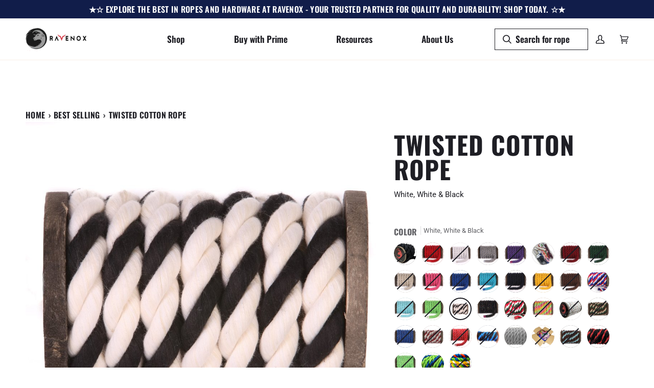

--- FILE ---
content_type: text/html; charset=utf-8
request_url: https://www.ravenox.com/collections/instabadge-best-selling/products/ravenox-twisted-cotton-rope-white-white-black
body_size: 58695
content:
<!doctype html>




<html class="no-js" lang="en" ><head>
  <meta charset="utf-8">
  <meta name="ahrefs-site-verification" content="6a840c61885f69d62f27e595d8873ec9840be0950875855277bf2669242a3de9">
  <meta name="google-site-verification" content="AJy68DEBLpyLsXWaYOytm3ZboC6qHdc9bgA2jl5subQ" />
  <meta http-equiv="X-UA-Compatible" content="IE=edge,chrome=1">
  <meta name="viewport" content="width=device-width,initial-scale=1,viewport-fit=cover">
  <meta name="theme-color" content="#f7f7f7"><link rel="canonical" href="https://www.ravenox.com/products/ravenox-twisted-cotton-rope-white-white-black"><!-- ======================= Pipeline Theme V6.5.1 ========================= -->

  <link rel="preconnect" href="https://cdn.shopify.com" crossorigin>
  <link rel="preconnect" href="https://fonts.shopify.com" crossorigin>
  <link rel="preconnect" href="https://monorail-edge.shopifysvc.com" crossorigin>


  <link rel="preload" href="//www.ravenox.com/cdn/shop/t/67/assets/lazysizes.js?v=111431644619468174291718642016" as="script">
  <link rel="preload" href="//www.ravenox.com/cdn/shop/t/67/assets/vendor.js?v=131139509784942254651718642016" as="script">
  <link rel="preload" href="//www.ravenox.com/cdn/shop/t/67/assets/theme.js?v=55005270439858887571718642015" as="script">
  <link rel="preload" href="//www.ravenox.com/cdn/shop/t/67/assets/theme.css?v=37040355561094501651721325295" as="style"><link rel="shortcut icon" href="//www.ravenox.com/cdn/shop/files/favicon_ccdbbe3f-915a-4dcc-ad84-8afce875300a_32x32.png?v=1613526160" type="image/png"><!-- Title and description ================================================ -->
  
  <title>
    

    Black &amp; White Twisted Rope | Cotton Cord in Color Combinations
&ndash; Ravenox

  </title><meta name="description" content="Visit Ravenox to find great prices on soft twisted cotton rope in dozens of colors including Black &amp; White Combination - or customize your own cotton ropes!">
  <!-- /snippets/social-meta-tags.liquid --><meta property="og:site_name" content="Ravenox">
<meta property="og:url" content="https://www.ravenox.com/products/ravenox-twisted-cotton-rope-white-white-black">
<meta property="og:title" content="Twisted Cotton Rope">
<meta property="og:type" content="product">
<meta property="og:description" content="Visit Ravenox to find great prices on soft twisted cotton rope in dozens of colors including Black &amp; White Combination - or customize your own cotton ropes!"><meta property="og:price:amount" content="9.99">
  <meta property="og:price:currency" content="USD">
      <meta property="og:image" content="http://www.ravenox.com/cdn/shop/products/b01n07x1xf_2.jpg?v=1590792996">
      <meta property="og:image:secure_url" content="https://www.ravenox.com/cdn/shop/products/b01n07x1xf_2.jpg?v=1590792996">
      <meta property="og:image:height" content="1000">
      <meta property="og:image:width" content="1000">
      <meta property="og:image" content="http://www.ravenox.com/cdn/shop/files/WhiteWhiteBlackCottonRopeSizes_AmazonProductImage.jpg?v=1688687320">
      <meta property="og:image:secure_url" content="https://www.ravenox.com/cdn/shop/files/WhiteWhiteBlackCottonRopeSizes_AmazonProductImage.jpg?v=1688687320">
      <meta property="og:image:height" content="1080">
      <meta property="og:image:width" content="1080">
      <meta property="og:image" content="http://www.ravenox.com/cdn/shop/files/preview_images/hqdefault_d2c2b2bd-eceb-4849-a2e1-a22192156f25.jpg?v=1697496449">
      <meta property="og:image:secure_url" content="https://www.ravenox.com/cdn/shop/files/preview_images/hqdefault_d2c2b2bd-eceb-4849-a2e1-a22192156f25.jpg?v=1697496449">
      <meta property="og:image:height" content="360">
      <meta property="og:image:width" content="480">
<meta property="twitter:image" content="http://www.ravenox.com/cdn/shop/products/b01n07x1xf_2_1200x1200.jpg?v=1590792996">

<meta name="twitter:site" content="@ravenoxusa">
<meta name="twitter:card" content="summary_large_image">
<meta name="twitter:title" content="Twisted Cotton Rope">
<meta name="twitter:description" content="Visit Ravenox to find great prices on soft twisted cotton rope in dozens of colors including Black &amp; White Combination - or customize your own cotton ropes!"><!-- CSS ================================================================== -->

  <link href="//www.ravenox.com/cdn/shop/t/67/assets/font-settings.css?v=64442352974813591611755051369" rel="stylesheet" type="text/css" media="all" />

  <!-- /snippets/css-variables.liquid -->


<style data-shopify>

:root {
/* ================ Layout Variables ================ */






--LAYOUT-WIDTH: 1450px;
--LAYOUT-GUTTER: 24px;
--LAYOUT-GUTTER-OFFSET: -24px;
--NAV-GUTTER: 15px;
--LAYOUT-OUTER: 50px;

/* ================ Product video ================ */

--COLOR-VIDEO-BG: #f2f2f2;


/* ================ Color Variables ================ */

/* === Backgrounds ===*/
--COLOR-BG: #ffffff;
--COLOR-BG-ACCENT: #ffffff;

/* === Text colors ===*/
--COLOR-TEXT-DARK: #000000;
--COLOR-TEXT: #1e1e24;
--COLOR-TEXT-LIGHT: #626266;

/* === Bright color ===*/
--COLOR-PRIMARY: #a5271f;
--COLOR-PRIMARY-HOVER: #6e100a;
--COLOR-PRIMARY-FADE: rgba(165, 39, 31, 0.05);
--COLOR-PRIMARY-FADE-HOVER: rgba(165, 39, 31, 0.1);--COLOR-PRIMARY-OPPOSITE: #ffffff;

/* === Secondary/link Color ===*/
--COLOR-SECONDARY: #f7f7f7;
--COLOR-SECONDARY-HOVER: #d7cbcb;
--COLOR-SECONDARY-FADE: rgba(247, 247, 247, 0.05);
--COLOR-SECONDARY-FADE-HOVER: rgba(247, 247, 247, 0.1);--COLOR-SECONDARY-OPPOSITE: #050505;

/* === Shades of grey ===*/
--COLOR-A5:  rgba(30, 30, 36, 0.05);
--COLOR-A10: rgba(30, 30, 36, 0.1);
--COLOR-A20: rgba(30, 30, 36, 0.2);
--COLOR-A35: rgba(30, 30, 36, 0.35);
--COLOR-A50: rgba(30, 30, 36, 0.5);
--COLOR-A80: rgba(30, 30, 36, 0.8);
--COLOR-A90: rgba(30, 30, 36, 0.9);
--COLOR-A95: rgba(30, 30, 36, 0.95);


/* ================ Inverted Color Variables ================ */

--INVERSE-BG: #2e413d;
--INVERSE-BG-ACCENT: #111d4a;

/* === Text colors ===*/
--INVERSE-TEXT-DARK: #ffffff;
--INVERSE-TEXT: #ffffff;
--INVERSE-TEXT-LIGHT: #c0c6c5;

/* === Bright color ===*/
--INVERSE-PRIMARY: #ffe5da;
--INVERSE-PRIMARY-HOVER: #ffaf8e;
--INVERSE-PRIMARY-FADE: rgba(255, 229, 218, 0.05);
--INVERSE-PRIMARY-FADE-HOVER: rgba(255, 229, 218, 0.1);--INVERSE-PRIMARY-OPPOSITE: #000000;


/* === Second Color ===*/
--INVERSE-SECONDARY: #dff3fd;
--INVERSE-SECONDARY-HOVER: #91dbff;
--INVERSE-SECONDARY-FADE: rgba(223, 243, 253, 0.05);
--INVERSE-SECONDARY-FADE-HOVER: rgba(223, 243, 253, 0.1);--INVERSE-SECONDARY-OPPOSITE: #000000;


/* === Shades of grey ===*/
--INVERSE-A5:  rgba(255, 255, 255, 0.05);
--INVERSE-A10: rgba(255, 255, 255, 0.1);
--INVERSE-A20: rgba(255, 255, 255, 0.2);
--INVERSE-A35: rgba(255, 255, 255, 0.3);
--INVERSE-A80: rgba(255, 255, 255, 0.8);
--INVERSE-A90: rgba(255, 255, 255, 0.9);
--INVERSE-A95: rgba(255, 255, 255, 0.95);


/* ================ Bright Color Variables ================ */

--BRIGHT-BG: #f7f7f7;
--BRIGHT-BG-ACCENT: #ff4b00;

/* === Text colors ===*/
--BRIGHT-TEXT-DARK: #58586a;
--BRIGHT-TEXT: #1e1e24;
--BRIGHT-TEXT-LIGHT: #5f5f63;

/* === Bright color ===*/
--BRIGHT-PRIMARY: #a5271f;
--BRIGHT-PRIMARY-HOVER: #6e100a;
--BRIGHT-PRIMARY-FADE: rgba(165, 39, 31, 0.05);
--BRIGHT-PRIMARY-FADE-HOVER: rgba(165, 39, 31, 0.1);--BRIGHT-PRIMARY-OPPOSITE: #ffffff;


/* === Second Color ===*/
--BRIGHT-SECONDARY: #3f9f85;
--BRIGHT-SECONDARY-HOVER: #1e735c;
--BRIGHT-SECONDARY-FADE: rgba(63, 159, 133, 0.05);
--BRIGHT-SECONDARY-FADE-HOVER: rgba(63, 159, 133, 0.1);--BRIGHT-SECONDARY-OPPOSITE: #000000;


/* === Shades of grey ===*/
--BRIGHT-A5:  rgba(30, 30, 36, 0.05);
--BRIGHT-A10: rgba(30, 30, 36, 0.1);
--BRIGHT-A20: rgba(30, 30, 36, 0.2);
--BRIGHT-A35: rgba(30, 30, 36, 0.3);
--BRIGHT-A80: rgba(30, 30, 36, 0.8);
--BRIGHT-A90: rgba(30, 30, 36, 0.9);
--BRIGHT-A95: rgba(30, 30, 36, 0.95);


/* === Account Bar ===*/
--COLOR-ANNOUNCEMENT-BG: #111d4a;
--COLOR-ANNOUNCEMENT-TEXT: #ffffff;

/* === Nav and dropdown link background ===*/
--COLOR-NAV: #ffffff;
--COLOR-NAV-TEXT: #1e1e24;
--COLOR-NAV-TEXT-DARK: #000000;
--COLOR-NAV-TEXT-LIGHT: #626266;
--COLOR-NAV-BORDER: #f8f0e7;
--COLOR-NAV-A10: rgba(30, 30, 36, 0.1);
--COLOR-NAV-A50: rgba(30, 30, 36, 0.5);
--COLOR-HIGHLIGHT-LINK: #d2815f;

/* === Site Footer ===*/
--COLOR-FOOTER-BG: #f7f7f7;
--COLOR-FOOTER-TEXT: #4c4c4c;
--COLOR-FOOTER-A5: rgba(76, 76, 76, 0.05);
--COLOR-FOOTER-A15: rgba(76, 76, 76, 0.15);
--COLOR-FOOTER-A90: rgba(76, 76, 76, 0.9);

/* === Sub-Footer ===*/
--COLOR-SUB-FOOTER-BG: #1e1e24;
--COLOR-SUB-FOOTER-TEXT: #ffffff;
--COLOR-SUB-FOOTER-A5: rgba(255, 255, 255, 0.05);
--COLOR-SUB-FOOTER-A15: rgba(255, 255, 255, 0.15);
--COLOR-SUB-FOOTER-A90: rgba(255, 255, 255, 0.9);

/* === Products ===*/
--PRODUCT-GRID-ASPECT-RATIO: 130.0%;

/* === Product badges ===*/
--COLOR-BADGE: #a5271f;
--COLOR-BADGE-TEXT: #ffffff;
--COLOR-BADGE-TEXT-HOVER: #ffffff;
--COLOR-BADGE-HAIRLINE: #aa322a;

/* === Product item slider ===*/--COLOR-PRODUCT-SLIDER: #a5271f;--COLOR-PRODUCT-SLIDER-OPPOSITE: rgba(255, 255, 255, 0.06);/* === disabled form colors ===*/
--COLOR-DISABLED-BG: #e9e9e9;
--COLOR-DISABLED-TEXT: #b0b0b2;

--INVERSE-DISABLED-BG: #435450;
--INVERSE-DISABLED-TEXT: #778481;

/* === Button Radius === */
--BUTTON-RADIUS: 2px;


/* ================ Typography ================ */

--FONT-STACK-BODY: Roboto, sans-serif;
--FONT-STYLE-BODY: normal;
--FONT-WEIGHT-BODY: 400;
--FONT-WEIGHT-BODY-BOLD: 500;
--FONT-ADJUST-BODY: 1.0;

--FONT-STACK-HEADING: Oswald, sans-serif;
--FONT-STYLE-HEADING: normal;
--FONT-WEIGHT-HEADING: 700;
--FONT-WEIGHT-HEADING-BOLD: 700;
--FONT-ADJUST-HEADING: 1.25;

  --FONT-HEADING-SPACE: 1px;
  --FONT-HEADING-CAPS: uppercase;

--FONT-STACK-ACCENT: Oswald, sans-serif;
--FONT-STYLE-ACCENT: normal;
--FONT-WEIGHT-ACCENT: 600;
--FONT-WEIGHT-ACCENT-BOLD: 700;
--FONT-ADJUST-ACCENT: 1.25;
--FONT-SPACING-ACCENT: 0.3px;

--FONT-STACK-NAV: Oswald, sans-serif;
--FONT-STYLE-NAV: normal;
--FONT-ADJUST-NAV: 1.45;

--FONT-WEIGHT-NAV: 600;
--FONT-WEIGHT-NAV-BOLD: 700;


--ICO-SELECT: url('//www.ravenox.com/cdn/shop/t/67/assets/ico-select.svg?v=145827710252494523971718642016');

/* ================ Photo correction ================ */
--PHOTO-CORRECTION: 100%;



}

</style>


  <link href="//www.ravenox.com/cdn/shop/t/67/assets/theme.css?v=37040355561094501651721325295" rel="stylesheet" type="text/css" media="all" />

  <script>
    document.documentElement.className = document.documentElement.className.replace('no-js', 'js');

    
      document.documentElement.classList.add('aos-initialized');let root = '/';
    if (root[root.length - 1] !== '/') {
      root = `${root}/`;
    }
    var theme = {
      routes: {
        root_url: root,
        cart: '/cart',
        cart_add_url: '/cart/add',
        product_recommendations_url: '/recommendations/products',
        account_addresses_url: '/account/addresses'
      },
      state: {
        cartOpen: null,
      },
      sizes: {
        small: 480,
        medium: 768,
        large: 1100,
        widescreen: 1400
      },
      keyboardKeys: {
        TAB: 9,
        ENTER: 13,
        ESCAPE: 27,
        SPACE: 32,
        LEFTARROW: 37,
        RIGHTARROW: 39
      },
      assets: {
        photoswipe: '//www.ravenox.com/cdn/shop/t/67/assets/photoswipe.js?v=162613001030112971491718642017',
        smoothscroll: '//www.ravenox.com/cdn/shop/t/67/assets/smoothscroll.js?v=37906625415260927261718642016',
        swatches: '//www.ravenox.com/cdn/shop/t/67/assets/swatches.json?v=86423395468639806581718642016',
        noImage: '//www.ravenox.com/cdn/shopifycloud/storefront/assets/no-image-2048-a2addb12.gif',
        base: '//www.ravenox.com/cdn/shop/t/67/assets/'
      },
      strings: {
        swatchesKey: "Color, Colour",
        addToCart: "Add to Cart",
        estimateShipping: "Estimate shipping",
        noShippingAvailable: "We do not ship to this destination.",
        free: "Free",
        from: "From",
        preOrder: "Pre-order",
        soldOut: "Sold Out",
        sale: "Sale",
        subscription: "Subscription",
        unavailable: "Unavailable",
        unitPrice: "Unit price",
        unitPriceSeparator: "per",
        stockout: "All available stock is in cart",
        products: "Products",
        pages: "Pages",
        collections: "Collections",
        resultsFor: "Results for",
        noResultsFor: "No results for",
        articles: "Articles",
        successMessage: "Link copied to clipboard",
      },
      settings: {
        badge_sale_type: "dollar",
        search_products: true,
        search_collections: true,
        search_pages: true,
        search_articles: true,
        animate_hover: true,
        animate_scroll: true,
        show_locale_desktop: null,
        show_locale_mobile: null,
        show_currency_desktop: null,
        show_currency_mobile: null,
        currency_select_type: "country",
        currency_code_enable: false,
        excluded_collections_strict: ["all"," frontpage"],
        excluded_collections: ["sibling"]
      },
      info: {
        name: 'pipeline'
      },
      version: '6.5.1',
      moneyFormat: "$ {{amount}}",
      shopCurrency: "USD",
      currencyCode: "USD"
    }
    let windowInnerHeight = window.innerHeight;
    document.documentElement.style.setProperty('--full-screen', `${windowInnerHeight}px`);
    document.documentElement.style.setProperty('--three-quarters', `${windowInnerHeight * 0.75}px`);
    document.documentElement.style.setProperty('--two-thirds', `${windowInnerHeight * 0.66}px`);
    document.documentElement.style.setProperty('--one-half', `${windowInnerHeight * 0.5}px`);
    document.documentElement.style.setProperty('--one-third', `${windowInnerHeight * 0.33}px`);
    document.documentElement.style.setProperty('--one-fifth', `${windowInnerHeight * 0.2}px`);

    window.lazySizesConfig = window.lazySizesConfig || {};
    window.lazySizesConfig.loadHidden = false;
    window.isRTL = document.documentElement.getAttribute('dir') === 'rtl';
  </script><!-- Theme Javascript ============================================================== -->
  <script src="//www.ravenox.com/cdn/shop/t/67/assets/lazysizes.js?v=111431644619468174291718642016" async="async"></script>
  <script src="//www.ravenox.com/cdn/shop/t/67/assets/vendor.js?v=131139509784942254651718642016" defer="defer"></script>
  <script src="//www.ravenox.com/cdn/shop/t/67/assets/theme.js?v=55005270439858887571718642015" defer="defer"></script>

  <script>
    (function () {
      function onPageShowEvents() {
        if ('requestIdleCallback' in window) {
          requestIdleCallback(initCartEvent, { timeout: 500 })
        } else {
          initCartEvent()
        }
        function initCartEvent(){
          window.fetch(window.theme.routes.cart + '.js')
          .then((response) => {
            if(!response.ok){
              throw {status: response.statusText};
            }
            return response.json();
          })
          .then((response) => {
            document.dispatchEvent(new CustomEvent('theme:cart:change', {
              detail: {
                cart: response,
              },
              bubbles: true,
            }));
            return response;
          })
          .catch((e) => {
            console.error(e);
          });
        }
      };
      window.onpageshow = onPageShowEvents;
    })();
  </script>

  <script type="text/javascript">
    if (window.MSInputMethodContext && document.documentMode) {
      var scripts = document.getElementsByTagName('script')[0];
      var polyfill = document.createElement("script");
      polyfill.defer = true;
      polyfill.src = "//www.ravenox.com/cdn/shop/t/67/assets/ie11.js?v=144489047535103983231718642016";

      scripts.parentNode.insertBefore(polyfill, scripts);
    }
  </script>

  <!-- Shopify app scripts =========================================================== -->
  <script>window.performance && window.performance.mark && window.performance.mark('shopify.content_for_header.start');</script><meta name="google-site-verification" content="vd-TrvuCvnIPUZzmcMyRcCwuhbaP49RTSXIOPKwUf_E">
<meta id="shopify-digital-wallet" name="shopify-digital-wallet" content="/8388677/digital_wallets/dialog">
<meta name="shopify-checkout-api-token" content="5302514c7bc13675ab5901edc3cefd3c">
<meta id="in-context-paypal-metadata" data-shop-id="8388677" data-venmo-supported="false" data-environment="production" data-locale="en_US" data-paypal-v4="true" data-currency="USD">
<link rel="alternate" hreflang="x-default" href="https://www.ravenox.com/products/ravenox-twisted-cotton-rope-white-white-black">
<link rel="alternate" hreflang="en" href="https://www.ravenox.com/products/ravenox-twisted-cotton-rope-white-white-black">
<link rel="alternate" hreflang="es" href="https://www.ravenox.com/es/products/ravenox-twisted-cotton-rope-white-white-black">
<link rel="alternate" hreflang="zh-Hans" href="https://www.ravenox.com/zh/products/ravenox-twisted-cotton-rope-white-white-black">
<link rel="alternate" hreflang="zh-Hans-US" href="https://www.ravenox.com/zh/products/ravenox-twisted-cotton-rope-white-white-black">
<link rel="alternate" type="application/json+oembed" href="https://www.ravenox.com/products/ravenox-twisted-cotton-rope-white-white-black.oembed">
<script async="async" src="/checkouts/internal/preloads.js?locale=en-US"></script>
<link rel="preconnect" href="https://shop.app" crossorigin="anonymous">
<script async="async" src="https://shop.app/checkouts/internal/preloads.js?locale=en-US&shop_id=8388677" crossorigin="anonymous"></script>
<script id="apple-pay-shop-capabilities" type="application/json">{"shopId":8388677,"countryCode":"US","currencyCode":"USD","merchantCapabilities":["supports3DS"],"merchantId":"gid:\/\/shopify\/Shop\/8388677","merchantName":"Ravenox","requiredBillingContactFields":["postalAddress","email"],"requiredShippingContactFields":["postalAddress","email"],"shippingType":"shipping","supportedNetworks":["visa","masterCard","amex","discover","elo","jcb"],"total":{"type":"pending","label":"Ravenox","amount":"1.00"},"shopifyPaymentsEnabled":true,"supportsSubscriptions":true}</script>
<script id="shopify-features" type="application/json">{"accessToken":"5302514c7bc13675ab5901edc3cefd3c","betas":["rich-media-storefront-analytics"],"domain":"www.ravenox.com","predictiveSearch":true,"shopId":8388677,"locale":"en"}</script>
<script>var Shopify = Shopify || {};
Shopify.shop = "globalfms.myshopify.com";
Shopify.locale = "en";
Shopify.currency = {"active":"USD","rate":"1.0"};
Shopify.country = "US";
Shopify.theme = {"name":"Metafield Description Transition","id":142502756589,"schema_name":"Pipeline","schema_version":"6.5.1","theme_store_id":null,"role":"main"};
Shopify.theme.handle = "null";
Shopify.theme.style = {"id":null,"handle":null};
Shopify.cdnHost = "www.ravenox.com/cdn";
Shopify.routes = Shopify.routes || {};
Shopify.routes.root = "/";</script>
<script type="module">!function(o){(o.Shopify=o.Shopify||{}).modules=!0}(window);</script>
<script>!function(o){function n(){var o=[];function n(){o.push(Array.prototype.slice.apply(arguments))}return n.q=o,n}var t=o.Shopify=o.Shopify||{};t.loadFeatures=n(),t.autoloadFeatures=n()}(window);</script>
<script>
  window.ShopifyPay = window.ShopifyPay || {};
  window.ShopifyPay.apiHost = "shop.app\/pay";
  window.ShopifyPay.redirectState = null;
</script>
<script id="shop-js-analytics" type="application/json">{"pageType":"product"}</script>
<script defer="defer" async type="module" src="//www.ravenox.com/cdn/shopifycloud/shop-js/modules/v2/client.init-shop-cart-sync_C5BV16lS.en.esm.js"></script>
<script defer="defer" async type="module" src="//www.ravenox.com/cdn/shopifycloud/shop-js/modules/v2/chunk.common_CygWptCX.esm.js"></script>
<script type="module">
  await import("//www.ravenox.com/cdn/shopifycloud/shop-js/modules/v2/client.init-shop-cart-sync_C5BV16lS.en.esm.js");
await import("//www.ravenox.com/cdn/shopifycloud/shop-js/modules/v2/chunk.common_CygWptCX.esm.js");

  window.Shopify.SignInWithShop?.initShopCartSync?.({"fedCMEnabled":true,"windoidEnabled":true});

</script>
<script>
  window.Shopify = window.Shopify || {};
  if (!window.Shopify.featureAssets) window.Shopify.featureAssets = {};
  window.Shopify.featureAssets['shop-js'] = {"shop-cart-sync":["modules/v2/client.shop-cart-sync_ZFArdW7E.en.esm.js","modules/v2/chunk.common_CygWptCX.esm.js"],"init-fed-cm":["modules/v2/client.init-fed-cm_CmiC4vf6.en.esm.js","modules/v2/chunk.common_CygWptCX.esm.js"],"shop-button":["modules/v2/client.shop-button_tlx5R9nI.en.esm.js","modules/v2/chunk.common_CygWptCX.esm.js"],"shop-cash-offers":["modules/v2/client.shop-cash-offers_DOA2yAJr.en.esm.js","modules/v2/chunk.common_CygWptCX.esm.js","modules/v2/chunk.modal_D71HUcav.esm.js"],"init-windoid":["modules/v2/client.init-windoid_sURxWdc1.en.esm.js","modules/v2/chunk.common_CygWptCX.esm.js"],"shop-toast-manager":["modules/v2/client.shop-toast-manager_ClPi3nE9.en.esm.js","modules/v2/chunk.common_CygWptCX.esm.js"],"init-shop-email-lookup-coordinator":["modules/v2/client.init-shop-email-lookup-coordinator_B8hsDcYM.en.esm.js","modules/v2/chunk.common_CygWptCX.esm.js"],"init-shop-cart-sync":["modules/v2/client.init-shop-cart-sync_C5BV16lS.en.esm.js","modules/v2/chunk.common_CygWptCX.esm.js"],"avatar":["modules/v2/client.avatar_BTnouDA3.en.esm.js"],"pay-button":["modules/v2/client.pay-button_FdsNuTd3.en.esm.js","modules/v2/chunk.common_CygWptCX.esm.js"],"init-customer-accounts":["modules/v2/client.init-customer-accounts_DxDtT_ad.en.esm.js","modules/v2/client.shop-login-button_C5VAVYt1.en.esm.js","modules/v2/chunk.common_CygWptCX.esm.js","modules/v2/chunk.modal_D71HUcav.esm.js"],"init-shop-for-new-customer-accounts":["modules/v2/client.init-shop-for-new-customer-accounts_ChsxoAhi.en.esm.js","modules/v2/client.shop-login-button_C5VAVYt1.en.esm.js","modules/v2/chunk.common_CygWptCX.esm.js","modules/v2/chunk.modal_D71HUcav.esm.js"],"shop-login-button":["modules/v2/client.shop-login-button_C5VAVYt1.en.esm.js","modules/v2/chunk.common_CygWptCX.esm.js","modules/v2/chunk.modal_D71HUcav.esm.js"],"init-customer-accounts-sign-up":["modules/v2/client.init-customer-accounts-sign-up_CPSyQ0Tj.en.esm.js","modules/v2/client.shop-login-button_C5VAVYt1.en.esm.js","modules/v2/chunk.common_CygWptCX.esm.js","modules/v2/chunk.modal_D71HUcav.esm.js"],"shop-follow-button":["modules/v2/client.shop-follow-button_Cva4Ekp9.en.esm.js","modules/v2/chunk.common_CygWptCX.esm.js","modules/v2/chunk.modal_D71HUcav.esm.js"],"checkout-modal":["modules/v2/client.checkout-modal_BPM8l0SH.en.esm.js","modules/v2/chunk.common_CygWptCX.esm.js","modules/v2/chunk.modal_D71HUcav.esm.js"],"lead-capture":["modules/v2/client.lead-capture_Bi8yE_yS.en.esm.js","modules/v2/chunk.common_CygWptCX.esm.js","modules/v2/chunk.modal_D71HUcav.esm.js"],"shop-login":["modules/v2/client.shop-login_D6lNrXab.en.esm.js","modules/v2/chunk.common_CygWptCX.esm.js","modules/v2/chunk.modal_D71HUcav.esm.js"],"payment-terms":["modules/v2/client.payment-terms_CZxnsJam.en.esm.js","modules/v2/chunk.common_CygWptCX.esm.js","modules/v2/chunk.modal_D71HUcav.esm.js"]};
</script>
<script>(function() {
  var isLoaded = false;
  function asyncLoad() {
    if (isLoaded) return;
    isLoaded = true;
    var urls = ["https:\/\/chimpstatic.com\/mcjs-connected\/js\/users\/6b994f8a0190be6bf3d4305d9\/581a7ec0f30767e50be38e010.js?shop=globalfms.myshopify.com"];
    for (var i = 0; i < urls.length; i++) {
      var s = document.createElement('script');
      s.type = 'text/javascript';
      s.async = true;
      s.src = urls[i];
      var x = document.getElementsByTagName('script')[0];
      x.parentNode.insertBefore(s, x);
    }
  };
  if(window.attachEvent) {
    window.attachEvent('onload', asyncLoad);
  } else {
    window.addEventListener('load', asyncLoad, false);
  }
})();</script>
<script id="__st">var __st={"a":8388677,"offset":-28800,"reqid":"a6d39af1-f8f5-4f13-b742-298298c3cf3c-1768782864","pageurl":"www.ravenox.com\/collections\/instabadge-best-selling\/products\/ravenox-twisted-cotton-rope-white-white-black","u":"2e356b88b066","p":"product","rtyp":"product","rid":393217081384};</script>
<script>window.ShopifyPaypalV4VisibilityTracking = true;</script>
<script id="captcha-bootstrap">!function(){'use strict';const t='contact',e='account',n='new_comment',o=[[t,t],['blogs',n],['comments',n],[t,'customer']],c=[[e,'customer_login'],[e,'guest_login'],[e,'recover_customer_password'],[e,'create_customer']],r=t=>t.map((([t,e])=>`form[action*='/${t}']:not([data-nocaptcha='true']) input[name='form_type'][value='${e}']`)).join(','),a=t=>()=>t?[...document.querySelectorAll(t)].map((t=>t.form)):[];function s(){const t=[...o],e=r(t);return a(e)}const i='password',u='form_key',d=['recaptcha-v3-token','g-recaptcha-response','h-captcha-response',i],f=()=>{try{return window.sessionStorage}catch{return}},m='__shopify_v',_=t=>t.elements[u];function p(t,e,n=!1){try{const o=window.sessionStorage,c=JSON.parse(o.getItem(e)),{data:r}=function(t){const{data:e,action:n}=t;return t[m]||n?{data:e,action:n}:{data:t,action:n}}(c);for(const[e,n]of Object.entries(r))t.elements[e]&&(t.elements[e].value=n);n&&o.removeItem(e)}catch(o){console.error('form repopulation failed',{error:o})}}const l='form_type',E='cptcha';function T(t){t.dataset[E]=!0}const w=window,h=w.document,L='Shopify',v='ce_forms',y='captcha';let A=!1;((t,e)=>{const n=(g='f06e6c50-85a8-45c8-87d0-21a2b65856fe',I='https://cdn.shopify.com/shopifycloud/storefront-forms-hcaptcha/ce_storefront_forms_captcha_hcaptcha.v1.5.2.iife.js',D={infoText:'Protected by hCaptcha',privacyText:'Privacy',termsText:'Terms'},(t,e,n)=>{const o=w[L][v],c=o.bindForm;if(c)return c(t,g,e,D).then(n);var r;o.q.push([[t,g,e,D],n]),r=I,A||(h.body.append(Object.assign(h.createElement('script'),{id:'captcha-provider',async:!0,src:r})),A=!0)});var g,I,D;w[L]=w[L]||{},w[L][v]=w[L][v]||{},w[L][v].q=[],w[L][y]=w[L][y]||{},w[L][y].protect=function(t,e){n(t,void 0,e),T(t)},Object.freeze(w[L][y]),function(t,e,n,w,h,L){const[v,y,A,g]=function(t,e,n){const i=e?o:[],u=t?c:[],d=[...i,...u],f=r(d),m=r(i),_=r(d.filter((([t,e])=>n.includes(e))));return[a(f),a(m),a(_),s()]}(w,h,L),I=t=>{const e=t.target;return e instanceof HTMLFormElement?e:e&&e.form},D=t=>v().includes(t);t.addEventListener('submit',(t=>{const e=I(t);if(!e)return;const n=D(e)&&!e.dataset.hcaptchaBound&&!e.dataset.recaptchaBound,o=_(e),c=g().includes(e)&&(!o||!o.value);(n||c)&&t.preventDefault(),c&&!n&&(function(t){try{if(!f())return;!function(t){const e=f();if(!e)return;const n=_(t);if(!n)return;const o=n.value;o&&e.removeItem(o)}(t);const e=Array.from(Array(32),(()=>Math.random().toString(36)[2])).join('');!function(t,e){_(t)||t.append(Object.assign(document.createElement('input'),{type:'hidden',name:u})),t.elements[u].value=e}(t,e),function(t,e){const n=f();if(!n)return;const o=[...t.querySelectorAll(`input[type='${i}']`)].map((({name:t})=>t)),c=[...d,...o],r={};for(const[a,s]of new FormData(t).entries())c.includes(a)||(r[a]=s);n.setItem(e,JSON.stringify({[m]:1,action:t.action,data:r}))}(t,e)}catch(e){console.error('failed to persist form',e)}}(e),e.submit())}));const S=(t,e)=>{t&&!t.dataset[E]&&(n(t,e.some((e=>e===t))),T(t))};for(const o of['focusin','change'])t.addEventListener(o,(t=>{const e=I(t);D(e)&&S(e,y())}));const B=e.get('form_key'),M=e.get(l),P=B&&M;t.addEventListener('DOMContentLoaded',(()=>{const t=y();if(P)for(const e of t)e.elements[l].value===M&&p(e,B);[...new Set([...A(),...v().filter((t=>'true'===t.dataset.shopifyCaptcha))])].forEach((e=>S(e,t)))}))}(h,new URLSearchParams(w.location.search),n,t,e,['guest_login'])})(!0,!1)}();</script>
<script integrity="sha256-4kQ18oKyAcykRKYeNunJcIwy7WH5gtpwJnB7kiuLZ1E=" data-source-attribution="shopify.loadfeatures" defer="defer" src="//www.ravenox.com/cdn/shopifycloud/storefront/assets/storefront/load_feature-a0a9edcb.js" crossorigin="anonymous"></script>
<script crossorigin="anonymous" defer="defer" src="//www.ravenox.com/cdn/shopifycloud/storefront/assets/shopify_pay/storefront-65b4c6d7.js?v=20250812"></script>
<script data-source-attribution="shopify.dynamic_checkout.dynamic.init">var Shopify=Shopify||{};Shopify.PaymentButton=Shopify.PaymentButton||{isStorefrontPortableWallets:!0,init:function(){window.Shopify.PaymentButton.init=function(){};var t=document.createElement("script");t.src="https://www.ravenox.com/cdn/shopifycloud/portable-wallets/latest/portable-wallets.en.js",t.type="module",document.head.appendChild(t)}};
</script>
<script data-source-attribution="shopify.dynamic_checkout.buyer_consent">
  function portableWalletsHideBuyerConsent(e){var t=document.getElementById("shopify-buyer-consent"),n=document.getElementById("shopify-subscription-policy-button");t&&n&&(t.classList.add("hidden"),t.setAttribute("aria-hidden","true"),n.removeEventListener("click",e))}function portableWalletsShowBuyerConsent(e){var t=document.getElementById("shopify-buyer-consent"),n=document.getElementById("shopify-subscription-policy-button");t&&n&&(t.classList.remove("hidden"),t.removeAttribute("aria-hidden"),n.addEventListener("click",e))}window.Shopify?.PaymentButton&&(window.Shopify.PaymentButton.hideBuyerConsent=portableWalletsHideBuyerConsent,window.Shopify.PaymentButton.showBuyerConsent=portableWalletsShowBuyerConsent);
</script>
<script data-source-attribution="shopify.dynamic_checkout.cart.bootstrap">document.addEventListener("DOMContentLoaded",(function(){function t(){return document.querySelector("shopify-accelerated-checkout-cart, shopify-accelerated-checkout")}if(t())Shopify.PaymentButton.init();else{new MutationObserver((function(e,n){t()&&(Shopify.PaymentButton.init(),n.disconnect())})).observe(document.body,{childList:!0,subtree:!0})}}));
</script>
<link id="shopify-accelerated-checkout-styles" rel="stylesheet" media="screen" href="https://www.ravenox.com/cdn/shopifycloud/portable-wallets/latest/accelerated-checkout-backwards-compat.css" crossorigin="anonymous">
<style id="shopify-accelerated-checkout-cart">
        #shopify-buyer-consent {
  margin-top: 1em;
  display: inline-block;
  width: 100%;
}

#shopify-buyer-consent.hidden {
  display: none;
}

#shopify-subscription-policy-button {
  background: none;
  border: none;
  padding: 0;
  text-decoration: underline;
  font-size: inherit;
  cursor: pointer;
}

#shopify-subscription-policy-button::before {
  box-shadow: none;
}

      </style>

<script>window.performance && window.performance.mark && window.performance.mark('shopify.content_for_header.end');</script><script id="shop-promise-product" type="application/json">
  {
    "productId": "393217081384",
    "variantId": "3493633851432"
  }
</script>
<script id="shop-promise-features" type="application/json">
  {
    "supportedPromiseBrands": ["buy_with_prime"],
    "f_b9ba94d16a7d18ccd91d68be01e37df6": false,
    "f_d6a5ed9e446fe634f81a0afc12242e13": true,
    "f_85e460659f2e1fdd04f763b1587427a4": false
  }
</script>
<script fetchpriority="high" defer="defer" src="https://www.ravenox.com/cdn/shopifycloud/shop-promise-pdp/prod/shop_promise_pdp.js?v=1" data-source-attribution="shopify.shop-promise-pdp" crossorigin="anonymous"></script>
<link rel="preload" href="https://static-na.payments-amazon.com/checkout.js" as="script">




















 




 <div class="evm-wiser-popup-mainsection"></div>	<!-- BEGIN app block: shopify://apps/klaviyo-email-marketing-sms/blocks/klaviyo-onsite-embed/2632fe16-c075-4321-a88b-50b567f42507 -->















  <script>
    window.klaviyoReviewsProductDesignMode = false
  </script>







<!-- END app block --><script src="https://cdn.shopify.com/extensions/019bb80a-466a-71df-980f-88082c38b6cf/8a22979f73c40a316bbd935441390f3cf0e21b81-25284/assets/algolia_autocomplete.js" type="text/javascript" defer="defer"></script>
<link href="https://monorail-edge.shopifysvc.com" rel="dns-prefetch">
<script>(function(){if ("sendBeacon" in navigator && "performance" in window) {try {var session_token_from_headers = performance.getEntriesByType('navigation')[0].serverTiming.find(x => x.name == '_s').description;} catch {var session_token_from_headers = undefined;}var session_cookie_matches = document.cookie.match(/_shopify_s=([^;]*)/);var session_token_from_cookie = session_cookie_matches && session_cookie_matches.length === 2 ? session_cookie_matches[1] : "";var session_token = session_token_from_headers || session_token_from_cookie || "";function handle_abandonment_event(e) {var entries = performance.getEntries().filter(function(entry) {return /monorail-edge.shopifysvc.com/.test(entry.name);});if (!window.abandonment_tracked && entries.length === 0) {window.abandonment_tracked = true;var currentMs = Date.now();var navigation_start = performance.timing.navigationStart;var payload = {shop_id: 8388677,url: window.location.href,navigation_start,duration: currentMs - navigation_start,session_token,page_type: "product"};window.navigator.sendBeacon("https://monorail-edge.shopifysvc.com/v1/produce", JSON.stringify({schema_id: "online_store_buyer_site_abandonment/1.1",payload: payload,metadata: {event_created_at_ms: currentMs,event_sent_at_ms: currentMs}}));}}window.addEventListener('pagehide', handle_abandonment_event);}}());</script>
<script id="web-pixels-manager-setup">(function e(e,d,r,n,o){if(void 0===o&&(o={}),!Boolean(null===(a=null===(i=window.Shopify)||void 0===i?void 0:i.analytics)||void 0===a?void 0:a.replayQueue)){var i,a;window.Shopify=window.Shopify||{};var t=window.Shopify;t.analytics=t.analytics||{};var s=t.analytics;s.replayQueue=[],s.publish=function(e,d,r){return s.replayQueue.push([e,d,r]),!0};try{self.performance.mark("wpm:start")}catch(e){}var l=function(){var e={modern:/Edge?\/(1{2}[4-9]|1[2-9]\d|[2-9]\d{2}|\d{4,})\.\d+(\.\d+|)|Firefox\/(1{2}[4-9]|1[2-9]\d|[2-9]\d{2}|\d{4,})\.\d+(\.\d+|)|Chrom(ium|e)\/(9{2}|\d{3,})\.\d+(\.\d+|)|(Maci|X1{2}).+ Version\/(15\.\d+|(1[6-9]|[2-9]\d|\d{3,})\.\d+)([,.]\d+|)( \(\w+\)|)( Mobile\/\w+|) Safari\/|Chrome.+OPR\/(9{2}|\d{3,})\.\d+\.\d+|(CPU[ +]OS|iPhone[ +]OS|CPU[ +]iPhone|CPU IPhone OS|CPU iPad OS)[ +]+(15[._]\d+|(1[6-9]|[2-9]\d|\d{3,})[._]\d+)([._]\d+|)|Android:?[ /-](13[3-9]|1[4-9]\d|[2-9]\d{2}|\d{4,})(\.\d+|)(\.\d+|)|Android.+Firefox\/(13[5-9]|1[4-9]\d|[2-9]\d{2}|\d{4,})\.\d+(\.\d+|)|Android.+Chrom(ium|e)\/(13[3-9]|1[4-9]\d|[2-9]\d{2}|\d{4,})\.\d+(\.\d+|)|SamsungBrowser\/([2-9]\d|\d{3,})\.\d+/,legacy:/Edge?\/(1[6-9]|[2-9]\d|\d{3,})\.\d+(\.\d+|)|Firefox\/(5[4-9]|[6-9]\d|\d{3,})\.\d+(\.\d+|)|Chrom(ium|e)\/(5[1-9]|[6-9]\d|\d{3,})\.\d+(\.\d+|)([\d.]+$|.*Safari\/(?![\d.]+ Edge\/[\d.]+$))|(Maci|X1{2}).+ Version\/(10\.\d+|(1[1-9]|[2-9]\d|\d{3,})\.\d+)([,.]\d+|)( \(\w+\)|)( Mobile\/\w+|) Safari\/|Chrome.+OPR\/(3[89]|[4-9]\d|\d{3,})\.\d+\.\d+|(CPU[ +]OS|iPhone[ +]OS|CPU[ +]iPhone|CPU IPhone OS|CPU iPad OS)[ +]+(10[._]\d+|(1[1-9]|[2-9]\d|\d{3,})[._]\d+)([._]\d+|)|Android:?[ /-](13[3-9]|1[4-9]\d|[2-9]\d{2}|\d{4,})(\.\d+|)(\.\d+|)|Mobile Safari.+OPR\/([89]\d|\d{3,})\.\d+\.\d+|Android.+Firefox\/(13[5-9]|1[4-9]\d|[2-9]\d{2}|\d{4,})\.\d+(\.\d+|)|Android.+Chrom(ium|e)\/(13[3-9]|1[4-9]\d|[2-9]\d{2}|\d{4,})\.\d+(\.\d+|)|Android.+(UC? ?Browser|UCWEB|U3)[ /]?(15\.([5-9]|\d{2,})|(1[6-9]|[2-9]\d|\d{3,})\.\d+)\.\d+|SamsungBrowser\/(5\.\d+|([6-9]|\d{2,})\.\d+)|Android.+MQ{2}Browser\/(14(\.(9|\d{2,})|)|(1[5-9]|[2-9]\d|\d{3,})(\.\d+|))(\.\d+|)|K[Aa][Ii]OS\/(3\.\d+|([4-9]|\d{2,})\.\d+)(\.\d+|)/},d=e.modern,r=e.legacy,n=navigator.userAgent;return n.match(d)?"modern":n.match(r)?"legacy":"unknown"}(),u="modern"===l?"modern":"legacy",c=(null!=n?n:{modern:"",legacy:""})[u],f=function(e){return[e.baseUrl,"/wpm","/b",e.hashVersion,"modern"===e.buildTarget?"m":"l",".js"].join("")}({baseUrl:d,hashVersion:r,buildTarget:u}),m=function(e){var d=e.version,r=e.bundleTarget,n=e.surface,o=e.pageUrl,i=e.monorailEndpoint;return{emit:function(e){var a=e.status,t=e.errorMsg,s=(new Date).getTime(),l=JSON.stringify({metadata:{event_sent_at_ms:s},events:[{schema_id:"web_pixels_manager_load/3.1",payload:{version:d,bundle_target:r,page_url:o,status:a,surface:n,error_msg:t},metadata:{event_created_at_ms:s}}]});if(!i)return console&&console.warn&&console.warn("[Web Pixels Manager] No Monorail endpoint provided, skipping logging."),!1;try{return self.navigator.sendBeacon.bind(self.navigator)(i,l)}catch(e){}var u=new XMLHttpRequest;try{return u.open("POST",i,!0),u.setRequestHeader("Content-Type","text/plain"),u.send(l),!0}catch(e){return console&&console.warn&&console.warn("[Web Pixels Manager] Got an unhandled error while logging to Monorail."),!1}}}}({version:r,bundleTarget:l,surface:e.surface,pageUrl:self.location.href,monorailEndpoint:e.monorailEndpoint});try{o.browserTarget=l,function(e){var d=e.src,r=e.async,n=void 0===r||r,o=e.onload,i=e.onerror,a=e.sri,t=e.scriptDataAttributes,s=void 0===t?{}:t,l=document.createElement("script"),u=document.querySelector("head"),c=document.querySelector("body");if(l.async=n,l.src=d,a&&(l.integrity=a,l.crossOrigin="anonymous"),s)for(var f in s)if(Object.prototype.hasOwnProperty.call(s,f))try{l.dataset[f]=s[f]}catch(e){}if(o&&l.addEventListener("load",o),i&&l.addEventListener("error",i),u)u.appendChild(l);else{if(!c)throw new Error("Did not find a head or body element to append the script");c.appendChild(l)}}({src:f,async:!0,onload:function(){if(!function(){var e,d;return Boolean(null===(d=null===(e=window.Shopify)||void 0===e?void 0:e.analytics)||void 0===d?void 0:d.initialized)}()){var d=window.webPixelsManager.init(e)||void 0;if(d){var r=window.Shopify.analytics;r.replayQueue.forEach((function(e){var r=e[0],n=e[1],o=e[2];d.publishCustomEvent(r,n,o)})),r.replayQueue=[],r.publish=d.publishCustomEvent,r.visitor=d.visitor,r.initialized=!0}}},onerror:function(){return m.emit({status:"failed",errorMsg:"".concat(f," has failed to load")})},sri:function(e){var d=/^sha384-[A-Za-z0-9+/=]+$/;return"string"==typeof e&&d.test(e)}(c)?c:"",scriptDataAttributes:o}),m.emit({status:"loading"})}catch(e){m.emit({status:"failed",errorMsg:(null==e?void 0:e.message)||"Unknown error"})}}})({shopId: 8388677,storefrontBaseUrl: "https://www.ravenox.com",extensionsBaseUrl: "https://extensions.shopifycdn.com/cdn/shopifycloud/web-pixels-manager",monorailEndpoint: "https://monorail-edge.shopifysvc.com/unstable/produce_batch",surface: "storefront-renderer",enabledBetaFlags: ["2dca8a86"],webPixelsConfigList: [{"id":"1062633709","configuration":"{\"clickstreamId\":\"582dc829-3290-477c-9ba5-7012c472e646\"}","eventPayloadVersion":"v1","runtimeContext":"STRICT","scriptVersion":"63feaf60c604f4b86b05e9ada0513bae","type":"APP","apiClientId":44186959873,"privacyPurposes":["ANALYTICS","MARKETING","SALE_OF_DATA"],"dataSharingAdjustments":{"protectedCustomerApprovalScopes":["read_customer_address","read_customer_email","read_customer_name","read_customer_personal_data","read_customer_phone"]}},{"id":"455934189","configuration":"{\"config\":\"{\\\"pixel_id\\\":\\\"G-ZVCJNRD1PT\\\",\\\"target_country\\\":\\\"US\\\",\\\"gtag_events\\\":[{\\\"type\\\":\\\"search\\\",\\\"action_label\\\":[\\\"G-ZVCJNRD1PT\\\",\\\"AW-969060251\\\/hmN4COqylocBEJvfis4D\\\"]},{\\\"type\\\":\\\"begin_checkout\\\",\\\"action_label\\\":[\\\"G-ZVCJNRD1PT\\\",\\\"AW-969060251\\\/t45hCOeylocBEJvfis4D\\\"]},{\\\"type\\\":\\\"view_item\\\",\\\"action_label\\\":[\\\"G-ZVCJNRD1PT\\\",\\\"AW-969060251\\\/IjETCOGylocBEJvfis4D\\\",\\\"MC-6C93D2T7BH\\\"]},{\\\"type\\\":\\\"purchase\\\",\\\"action_label\\\":[\\\"G-ZVCJNRD1PT\\\",\\\"AW-969060251\\\/O-eGCN6ylocBEJvfis4D\\\",\\\"MC-6C93D2T7BH\\\"]},{\\\"type\\\":\\\"page_view\\\",\\\"action_label\\\":[\\\"G-ZVCJNRD1PT\\\",\\\"AW-969060251\\\/ZsU1CNuylocBEJvfis4D\\\",\\\"MC-6C93D2T7BH\\\"]},{\\\"type\\\":\\\"add_payment_info\\\",\\\"action_label\\\":[\\\"G-ZVCJNRD1PT\\\",\\\"AW-969060251\\\/bIynCO2ylocBEJvfis4D\\\"]},{\\\"type\\\":\\\"add_to_cart\\\",\\\"action_label\\\":[\\\"G-ZVCJNRD1PT\\\",\\\"AW-969060251\\\/I4MQCOSylocBEJvfis4D\\\"]}],\\\"enable_monitoring_mode\\\":false}\"}","eventPayloadVersion":"v1","runtimeContext":"OPEN","scriptVersion":"b2a88bafab3e21179ed38636efcd8a93","type":"APP","apiClientId":1780363,"privacyPurposes":[],"dataSharingAdjustments":{"protectedCustomerApprovalScopes":["read_customer_address","read_customer_email","read_customer_name","read_customer_personal_data","read_customer_phone"]}},{"id":"177176813","configuration":"{\"pixel_id\":\"1415704885112869\",\"pixel_type\":\"facebook_pixel\",\"metaapp_system_user_token\":\"-\"}","eventPayloadVersion":"v1","runtimeContext":"OPEN","scriptVersion":"ca16bc87fe92b6042fbaa3acc2fbdaa6","type":"APP","apiClientId":2329312,"privacyPurposes":["ANALYTICS","MARKETING","SALE_OF_DATA"],"dataSharingAdjustments":{"protectedCustomerApprovalScopes":["read_customer_address","read_customer_email","read_customer_name","read_customer_personal_data","read_customer_phone"]}},{"id":"32637165","eventPayloadVersion":"1","runtimeContext":"LAX","scriptVersion":"1","type":"CUSTOM","privacyPurposes":["ANALYTICS","MARKETING","SALE_OF_DATA"],"name":"Thoughtmetric"},{"id":"shopify-app-pixel","configuration":"{}","eventPayloadVersion":"v1","runtimeContext":"STRICT","scriptVersion":"0450","apiClientId":"shopify-pixel","type":"APP","privacyPurposes":["ANALYTICS","MARKETING"]},{"id":"shopify-custom-pixel","eventPayloadVersion":"v1","runtimeContext":"LAX","scriptVersion":"0450","apiClientId":"shopify-pixel","type":"CUSTOM","privacyPurposes":["ANALYTICS","MARKETING"]}],isMerchantRequest: false,initData: {"shop":{"name":"Ravenox","paymentSettings":{"currencyCode":"USD"},"myshopifyDomain":"globalfms.myshopify.com","countryCode":"US","storefrontUrl":"https:\/\/www.ravenox.com"},"customer":null,"cart":null,"checkout":null,"productVariants":[{"price":{"amount":9.99,"currencyCode":"USD"},"product":{"title":"Twisted Cotton Rope","vendor":"Ravenox","id":"393217081384","untranslatedTitle":"Twisted Cotton Rope","url":"\/products\/ravenox-twisted-cotton-rope-white-white-black","type":"Rope"},"id":"3493633851432","image":{"src":"\/\/www.ravenox.com\/cdn\/shop\/products\/b01n07x1xf_2.jpg?v=1590792996"},"sku":"ZC-BR-White-White-Black-10-1.4","title":"1\/4 Inch x 10 Feet","untranslatedTitle":"1\/4 Inch x 10 Feet"},{"price":{"amount":14.2,"currencyCode":"USD"},"product":{"title":"Twisted Cotton Rope","vendor":"Ravenox","id":"393217081384","untranslatedTitle":"Twisted Cotton Rope","url":"\/products\/ravenox-twisted-cotton-rope-white-white-black","type":"Rope"},"id":"3493634015272","image":{"src":"\/\/www.ravenox.com\/cdn\/shop\/products\/b01n07x1xf_2.jpg?v=1590792996"},"sku":"ZC-BR-White-White-Black-25-1.4","title":"1\/4 Inch x 25 Feet","untranslatedTitle":"1\/4 Inch x 25 Feet"},{"price":{"amount":21.73,"currencyCode":"USD"},"product":{"title":"Twisted Cotton Rope","vendor":"Ravenox","id":"393217081384","untranslatedTitle":"Twisted Cotton Rope","url":"\/products\/ravenox-twisted-cotton-rope-white-white-black","type":"Rope"},"id":"3493634179112","image":{"src":"\/\/www.ravenox.com\/cdn\/shop\/products\/b01n07x1xf_2.jpg?v=1590792996"},"sku":"ZC-BR-White-White-Black-50-1.4","title":"1\/4 Inch x 50 Feet","untranslatedTitle":"1\/4 Inch x 50 Feet"},{"price":{"amount":37.09,"currencyCode":"USD"},"product":{"title":"Twisted Cotton Rope","vendor":"Ravenox","id":"393217081384","untranslatedTitle":"Twisted Cotton Rope","url":"\/products\/ravenox-twisted-cotton-rope-white-white-black","type":"Rope"},"id":"3493633753128","image":{"src":"\/\/www.ravenox.com\/cdn\/shop\/products\/b01n07x1xf_2.jpg?v=1590792996"},"sku":"ZC-BR-White-White-Black-100-1.4","title":"1\/4 Inch x 100 Feet","untranslatedTitle":"1\/4 Inch x 100 Feet"},{"price":{"amount":185.82,"currencyCode":"USD"},"product":{"title":"Twisted Cotton Rope","vendor":"Ravenox","id":"393217081384","untranslatedTitle":"Twisted Cotton Rope","url":"\/products\/ravenox-twisted-cotton-rope-white-white-black","type":"Rope"},"id":"12263648067674","image":{"src":"\/\/www.ravenox.com\/cdn\/shop\/products\/b01n07x1xf_2.jpg?v=1590792996"},"sku":"ZC-BR-White-White-Black-600-1.4","title":"1\/4 Inch x 600 Feet (Full Spool)","untranslatedTitle":"1\/4 Inch x 600 Feet (Full Spool)"},{"price":{"amount":10.49,"currencyCode":"USD"},"product":{"title":"Twisted Cotton Rope","vendor":"Ravenox","id":"393217081384","untranslatedTitle":"Twisted Cotton Rope","url":"\/products\/ravenox-twisted-cotton-rope-white-white-black","type":"Rope"},"id":"31908508368986","image":{"src":"\/\/www.ravenox.com\/cdn\/shop\/products\/b01n07x1xf_2.jpg?v=1590792996"},"sku":"ZC-BR-White-White-Black-10-3.8-US","title":"3\/8-inch x 10-feet","untranslatedTitle":"3\/8-inch x 10-feet"},{"price":{"amount":14.91,"currencyCode":"USD"},"product":{"title":"Twisted Cotton Rope","vendor":"Ravenox","id":"393217081384","untranslatedTitle":"Twisted Cotton Rope","url":"\/products\/ravenox-twisted-cotton-rope-white-white-black","type":"Rope"},"id":"31908514463834","image":{"src":"\/\/www.ravenox.com\/cdn\/shop\/products\/b01n07x1xf_2.jpg?v=1590792996"},"sku":"ZC-BR-White-White-Black-25-3.8-US","title":"3\/8-inch x 25-feet","untranslatedTitle":"3\/8-inch x 25-feet"},{"price":{"amount":22.81,"currencyCode":"USD"},"product":{"title":"Twisted Cotton Rope","vendor":"Ravenox","id":"393217081384","untranslatedTitle":"Twisted Cotton Rope","url":"\/products\/ravenox-twisted-cotton-rope-white-white-black","type":"Rope"},"id":"31908522098778","image":{"src":"\/\/www.ravenox.com\/cdn\/shop\/products\/b01n07x1xf_2.jpg?v=1590792996"},"sku":"ZC-BR-White-White-Black-50-3.8-US","title":"3\/8-inch x 50-feet","untranslatedTitle":"3\/8-inch x 50-feet"},{"price":{"amount":38.95,"currencyCode":"USD"},"product":{"title":"Twisted Cotton Rope","vendor":"Ravenox","id":"393217081384","untranslatedTitle":"Twisted Cotton Rope","url":"\/products\/ravenox-twisted-cotton-rope-white-white-black","type":"Rope"},"id":"31908536909914","image":{"src":"\/\/www.ravenox.com\/cdn\/shop\/products\/b01n07x1xf_2.jpg?v=1590792996"},"sku":"ZC-BR-White-White-Black-100-3.8-US","title":"3\/8-inch x 100-feet","untranslatedTitle":"3\/8-inch x 100-feet"},{"price":{"amount":73.13,"currencyCode":"USD"},"product":{"title":"Twisted Cotton Rope","vendor":"Ravenox","id":"393217081384","untranslatedTitle":"Twisted Cotton Rope","url":"\/products\/ravenox-twisted-cotton-rope-white-white-black","type":"Rope"},"id":"31908549034074","image":{"src":"\/\/www.ravenox.com\/cdn\/shop\/products\/b01n07x1xf_2.jpg?v=1590792996"},"sku":"ZC-BR-White-White-Black-250-3.8-US","title":"3\/8-inch x 250-feet","untranslatedTitle":"3\/8-inch x 250-feet"},{"price":{"amount":134.63,"currencyCode":"USD"},"product":{"title":"Twisted Cotton Rope","vendor":"Ravenox","id":"393217081384","untranslatedTitle":"Twisted Cotton Rope","url":"\/products\/ravenox-twisted-cotton-rope-white-white-black","type":"Rope"},"id":"31908553130074","image":{"src":"\/\/www.ravenox.com\/cdn\/shop\/products\/b01n07x1xf_2.jpg?v=1590792996"},"sku":"ZC-BR-White-White-Black-500-3.8-US","title":"3\/8-inch x 500-feet","untranslatedTitle":"3\/8-inch x 500-feet"},{"price":{"amount":253.97,"currencyCode":"USD"},"product":{"title":"Twisted Cotton Rope","vendor":"Ravenox","id":"393217081384","untranslatedTitle":"Twisted Cotton Rope","url":"\/products\/ravenox-twisted-cotton-rope-white-white-black","type":"Rope"},"id":"31908559978586","image":{"src":"\/\/www.ravenox.com\/cdn\/shop\/products\/b01n07x1xf_2.jpg?v=1590792996"},"sku":"ZC-BR-White-White-Black-1000-3.8-US","title":"3\/8-inch x 1000-feet (Full Spool)","untranslatedTitle":"3\/8-inch x 1000-feet (Full Spool)"},{"price":{"amount":10.9,"currencyCode":"USD"},"product":{"title":"Twisted Cotton Rope","vendor":"Ravenox","id":"393217081384","untranslatedTitle":"Twisted Cotton Rope","url":"\/products\/ravenox-twisted-cotton-rope-white-white-black","type":"Rope"},"id":"3493633687592","image":{"src":"\/\/www.ravenox.com\/cdn\/shop\/products\/b01n07x1xf_2.jpg?v=1590792996"},"sku":"ZC-BR-White-White-Black-10","title":"1\/2 Inch x 10 Feet","untranslatedTitle":"1\/2 Inch x 10 Feet"},{"price":{"amount":18.34,"currencyCode":"USD"},"product":{"title":"Twisted Cotton Rope","vendor":"Ravenox","id":"393217081384","untranslatedTitle":"Twisted Cotton Rope","url":"\/products\/ravenox-twisted-cotton-rope-white-white-black","type":"Rope"},"id":"3493633949736","image":{"src":"\/\/www.ravenox.com\/cdn\/shop\/products\/b01n07x1xf_2.jpg?v=1590792996"},"sku":"ZC-BR-White-White-Black-25","title":"1\/2 Inch x 25 Feet","untranslatedTitle":"1\/2 Inch x 25 Feet"},{"price":{"amount":29.21,"currencyCode":"USD"},"product":{"title":"Twisted Cotton Rope","vendor":"Ravenox","id":"393217081384","untranslatedTitle":"Twisted Cotton Rope","url":"\/products\/ravenox-twisted-cotton-rope-white-white-black","type":"Rope"},"id":"3493634146344","image":{"src":"\/\/www.ravenox.com\/cdn\/shop\/products\/b01n07x1xf_2.jpg?v=1590792996"},"sku":"ZC-BR-White-White-Black-50","title":"1\/2 Inch x 50 Feet","untranslatedTitle":"1\/2 Inch x 50 Feet"},{"price":{"amount":51.84,"currencyCode":"USD"},"product":{"title":"Twisted Cotton Rope","vendor":"Ravenox","id":"393217081384","untranslatedTitle":"Twisted Cotton Rope","url":"\/products\/ravenox-twisted-cotton-rope-white-white-black","type":"Rope"},"id":"3493633720360","image":{"src":"\/\/www.ravenox.com\/cdn\/shop\/products\/b01n07x1xf_2.jpg?v=1590792996"},"sku":"ZC-BR-White-White-Black-100","title":"1\/2 Inch x 100 Feet","untranslatedTitle":"1\/2 Inch x 100 Feet"},{"price":{"amount":283.55,"currencyCode":"USD"},"product":{"title":"Twisted Cotton Rope","vendor":"Ravenox","id":"393217081384","untranslatedTitle":"Twisted Cotton Rope","url":"\/products\/ravenox-twisted-cotton-rope-white-white-black","type":"Rope"},"id":"12263648100442","image":{"src":"\/\/www.ravenox.com\/cdn\/shop\/products\/b01n07x1xf_2.jpg?v=1590792996"},"sku":"ZC-BR-White-White-Black-640","title":"1\/2 Inch x 640 Feet (Full Spool)","untranslatedTitle":"1\/2 Inch x 640 Feet (Full Spool)"},{"price":{"amount":15.88,"currencyCode":"USD"},"product":{"title":"Twisted Cotton Rope","vendor":"Ravenox","id":"393217081384","untranslatedTitle":"Twisted Cotton Rope","url":"\/products\/ravenox-twisted-cotton-rope-white-white-black","type":"Rope"},"id":"3493633916968","image":{"src":"\/\/www.ravenox.com\/cdn\/shop\/products\/b01n07x1xf_2.jpg?v=1590792996"},"sku":"ZC-BR-White-White-Black-10-3.4","title":"3\/4 Inch x 10 Feet","untranslatedTitle":"3\/4 Inch x 10 Feet"},{"price":{"amount":28.34,"currencyCode":"USD"},"product":{"title":"Twisted Cotton Rope","vendor":"Ravenox","id":"393217081384","untranslatedTitle":"Twisted Cotton Rope","url":"\/products\/ravenox-twisted-cotton-rope-white-white-black","type":"Rope"},"id":"3493634080808","image":{"src":"\/\/www.ravenox.com\/cdn\/shop\/products\/b01n07x1xf_2.jpg?v=1590792996"},"sku":"ZC-BR-White-White-Black-25-3.4","title":"3\/4 Inch x 25 Feet","untranslatedTitle":"3\/4 Inch x 25 Feet"},{"price":{"amount":55.08,"currencyCode":"USD"},"product":{"title":"Twisted Cotton Rope","vendor":"Ravenox","id":"393217081384","untranslatedTitle":"Twisted Cotton Rope","url":"\/products\/ravenox-twisted-cotton-rope-white-white-black","type":"Rope"},"id":"3493634244648","image":{"src":"\/\/www.ravenox.com\/cdn\/shop\/products\/b01n07x1xf_2.jpg?v=1590792996"},"sku":"ZC-BR-White-White-Black-50-3.4","title":"3\/4 Inch x 50 Feet","untranslatedTitle":"3\/4 Inch x 50 Feet"},{"price":{"amount":97.93,"currencyCode":"USD"},"product":{"title":"Twisted Cotton Rope","vendor":"Ravenox","id":"393217081384","untranslatedTitle":"Twisted Cotton Rope","url":"\/products\/ravenox-twisted-cotton-rope-white-white-black","type":"Rope"},"id":"3493633818664","image":{"src":"\/\/www.ravenox.com\/cdn\/shop\/products\/b01n07x1xf_2.jpg?v=1590792996"},"sku":"ZC-BR-White-White-Black-100-3.4","title":"3\/4 Inch x 100 Feet","untranslatedTitle":"3\/4 Inch x 100 Feet"},{"price":{"amount":288.65,"currencyCode":"USD"},"product":{"title":"Twisted Cotton Rope","vendor":"Ravenox","id":"393217081384","untranslatedTitle":"Twisted Cotton Rope","url":"\/products\/ravenox-twisted-cotton-rope-white-white-black","type":"Rope"},"id":"12263648133210","image":{"src":"\/\/www.ravenox.com\/cdn\/shop\/products\/b01n07x1xf_2.jpg?v=1590792996"},"sku":"ZC-BR-White-White-Black-350-3.4","title":"3\/4 Inch x 350 Feet (Full Spool)","untranslatedTitle":"3\/4 Inch x 350 Feet (Full Spool)"},{"price":{"amount":19.53,"currencyCode":"USD"},"product":{"title":"Twisted Cotton Rope","vendor":"Ravenox","id":"393217081384","untranslatedTitle":"Twisted Cotton Rope","url":"\/products\/ravenox-twisted-cotton-rope-white-white-black","type":"Rope"},"id":"3493633884200","image":{"src":"\/\/www.ravenox.com\/cdn\/shop\/products\/b01n07x1xf_2.jpg?v=1590792996"},"sku":"ZC-BR-White-White-Black-10-1-Inch","title":"1 Inch x 10 Feet","untranslatedTitle":"1 Inch x 10 Feet"},{"price":{"amount":36.59,"currencyCode":"USD"},"product":{"title":"Twisted Cotton Rope","vendor":"Ravenox","id":"393217081384","untranslatedTitle":"Twisted Cotton Rope","url":"\/products\/ravenox-twisted-cotton-rope-white-white-black","type":"Rope"},"id":"3493634048040","image":{"src":"\/\/www.ravenox.com\/cdn\/shop\/products\/b01n07x1xf_2.jpg?v=1590792996"},"sku":"ZC-BR-White-White-Black-25-1-Inch","title":"1 Inch x 25 Feet","untranslatedTitle":"1 Inch x 25 Feet"},{"price":{"amount":73.36,"currencyCode":"USD"},"product":{"title":"Twisted Cotton Rope","vendor":"Ravenox","id":"393217081384","untranslatedTitle":"Twisted Cotton Rope","url":"\/products\/ravenox-twisted-cotton-rope-white-white-black","type":"Rope"},"id":"3493634211880","image":{"src":"\/\/www.ravenox.com\/cdn\/shop\/products\/b01n07x1xf_2.jpg?v=1590792996"},"sku":"ZC-BR-White-White-Black-50-1-Inch","title":"1 Inch x 50 Feet","untranslatedTitle":"1 Inch x 50 Feet"},{"price":{"amount":129.54,"currencyCode":"USD"},"product":{"title":"Twisted Cotton Rope","vendor":"Ravenox","id":"393217081384","untranslatedTitle":"Twisted Cotton Rope","url":"\/products\/ravenox-twisted-cotton-rope-white-white-black","type":"Rope"},"id":"3493633785896","image":{"src":"\/\/www.ravenox.com\/cdn\/shop\/products\/b01n07x1xf_2.jpg?v=1590792996"},"sku":"ZC-BR-White-White-Black-100-1-Inch","title":"1 Inch x 100 Feet","untranslatedTitle":"1 Inch x 100 Feet"},{"price":{"amount":283.8,"currencyCode":"USD"},"product":{"title":"Twisted Cotton Rope","vendor":"Ravenox","id":"393217081384","untranslatedTitle":"Twisted Cotton Rope","url":"\/products\/ravenox-twisted-cotton-rope-white-white-black","type":"Rope"},"id":"12263648165978","image":{"src":"\/\/www.ravenox.com\/cdn\/shop\/products\/b01n07x1xf_2.jpg?v=1590792996"},"sku":"ZC-BR-White-White-Black-250-1-Inch","title":"1 Inch x 250 Feet (Full Spool)","untranslatedTitle":"1 Inch x 250 Feet (Full Spool)"}],"purchasingCompany":null},},"https://www.ravenox.com/cdn","fcfee988w5aeb613cpc8e4bc33m6693e112",{"modern":"","legacy":""},{"shopId":"8388677","storefrontBaseUrl":"https:\/\/www.ravenox.com","extensionBaseUrl":"https:\/\/extensions.shopifycdn.com\/cdn\/shopifycloud\/web-pixels-manager","surface":"storefront-renderer","enabledBetaFlags":"[\"2dca8a86\"]","isMerchantRequest":"false","hashVersion":"fcfee988w5aeb613cpc8e4bc33m6693e112","publish":"custom","events":"[[\"page_viewed\",{}],[\"product_viewed\",{\"productVariant\":{\"price\":{\"amount\":9.99,\"currencyCode\":\"USD\"},\"product\":{\"title\":\"Twisted Cotton Rope\",\"vendor\":\"Ravenox\",\"id\":\"393217081384\",\"untranslatedTitle\":\"Twisted Cotton Rope\",\"url\":\"\/products\/ravenox-twisted-cotton-rope-white-white-black\",\"type\":\"Rope\"},\"id\":\"3493633851432\",\"image\":{\"src\":\"\/\/www.ravenox.com\/cdn\/shop\/products\/b01n07x1xf_2.jpg?v=1590792996\"},\"sku\":\"ZC-BR-White-White-Black-10-1.4\",\"title\":\"1\/4 Inch x 10 Feet\",\"untranslatedTitle\":\"1\/4 Inch x 10 Feet\"}}]]"});</script><script>
  window.ShopifyAnalytics = window.ShopifyAnalytics || {};
  window.ShopifyAnalytics.meta = window.ShopifyAnalytics.meta || {};
  window.ShopifyAnalytics.meta.currency = 'USD';
  var meta = {"product":{"id":393217081384,"gid":"gid:\/\/shopify\/Product\/393217081384","vendor":"Ravenox","type":"Rope","handle":"ravenox-twisted-cotton-rope-white-white-black","variants":[{"id":3493633851432,"price":999,"name":"Twisted Cotton Rope - 1\/4 Inch x 10 Feet","public_title":"1\/4 Inch x 10 Feet","sku":"ZC-BR-White-White-Black-10-1.4"},{"id":3493634015272,"price":1420,"name":"Twisted Cotton Rope - 1\/4 Inch x 25 Feet","public_title":"1\/4 Inch x 25 Feet","sku":"ZC-BR-White-White-Black-25-1.4"},{"id":3493634179112,"price":2173,"name":"Twisted Cotton Rope - 1\/4 Inch x 50 Feet","public_title":"1\/4 Inch x 50 Feet","sku":"ZC-BR-White-White-Black-50-1.4"},{"id":3493633753128,"price":3709,"name":"Twisted Cotton Rope - 1\/4 Inch x 100 Feet","public_title":"1\/4 Inch x 100 Feet","sku":"ZC-BR-White-White-Black-100-1.4"},{"id":12263648067674,"price":18582,"name":"Twisted Cotton Rope - 1\/4 Inch x 600 Feet (Full Spool)","public_title":"1\/4 Inch x 600 Feet (Full Spool)","sku":"ZC-BR-White-White-Black-600-1.4"},{"id":31908508368986,"price":1049,"name":"Twisted Cotton Rope - 3\/8-inch x 10-feet","public_title":"3\/8-inch x 10-feet","sku":"ZC-BR-White-White-Black-10-3.8-US"},{"id":31908514463834,"price":1491,"name":"Twisted Cotton Rope - 3\/8-inch x 25-feet","public_title":"3\/8-inch x 25-feet","sku":"ZC-BR-White-White-Black-25-3.8-US"},{"id":31908522098778,"price":2281,"name":"Twisted Cotton Rope - 3\/8-inch x 50-feet","public_title":"3\/8-inch x 50-feet","sku":"ZC-BR-White-White-Black-50-3.8-US"},{"id":31908536909914,"price":3895,"name":"Twisted Cotton Rope - 3\/8-inch x 100-feet","public_title":"3\/8-inch x 100-feet","sku":"ZC-BR-White-White-Black-100-3.8-US"},{"id":31908549034074,"price":7313,"name":"Twisted Cotton Rope - 3\/8-inch x 250-feet","public_title":"3\/8-inch x 250-feet","sku":"ZC-BR-White-White-Black-250-3.8-US"},{"id":31908553130074,"price":13463,"name":"Twisted Cotton Rope - 3\/8-inch x 500-feet","public_title":"3\/8-inch x 500-feet","sku":"ZC-BR-White-White-Black-500-3.8-US"},{"id":31908559978586,"price":25397,"name":"Twisted Cotton Rope - 3\/8-inch x 1000-feet (Full Spool)","public_title":"3\/8-inch x 1000-feet (Full Spool)","sku":"ZC-BR-White-White-Black-1000-3.8-US"},{"id":3493633687592,"price":1090,"name":"Twisted Cotton Rope - 1\/2 Inch x 10 Feet","public_title":"1\/2 Inch x 10 Feet","sku":"ZC-BR-White-White-Black-10"},{"id":3493633949736,"price":1834,"name":"Twisted Cotton Rope - 1\/2 Inch x 25 Feet","public_title":"1\/2 Inch x 25 Feet","sku":"ZC-BR-White-White-Black-25"},{"id":3493634146344,"price":2921,"name":"Twisted Cotton Rope - 1\/2 Inch x 50 Feet","public_title":"1\/2 Inch x 50 Feet","sku":"ZC-BR-White-White-Black-50"},{"id":3493633720360,"price":5184,"name":"Twisted Cotton Rope - 1\/2 Inch x 100 Feet","public_title":"1\/2 Inch x 100 Feet","sku":"ZC-BR-White-White-Black-100"},{"id":12263648100442,"price":28355,"name":"Twisted Cotton Rope - 1\/2 Inch x 640 Feet (Full Spool)","public_title":"1\/2 Inch x 640 Feet (Full Spool)","sku":"ZC-BR-White-White-Black-640"},{"id":3493633916968,"price":1588,"name":"Twisted Cotton Rope - 3\/4 Inch x 10 Feet","public_title":"3\/4 Inch x 10 Feet","sku":"ZC-BR-White-White-Black-10-3.4"},{"id":3493634080808,"price":2834,"name":"Twisted Cotton Rope - 3\/4 Inch x 25 Feet","public_title":"3\/4 Inch x 25 Feet","sku":"ZC-BR-White-White-Black-25-3.4"},{"id":3493634244648,"price":5508,"name":"Twisted Cotton Rope - 3\/4 Inch x 50 Feet","public_title":"3\/4 Inch x 50 Feet","sku":"ZC-BR-White-White-Black-50-3.4"},{"id":3493633818664,"price":9793,"name":"Twisted Cotton Rope - 3\/4 Inch x 100 Feet","public_title":"3\/4 Inch x 100 Feet","sku":"ZC-BR-White-White-Black-100-3.4"},{"id":12263648133210,"price":28865,"name":"Twisted Cotton Rope - 3\/4 Inch x 350 Feet (Full Spool)","public_title":"3\/4 Inch x 350 Feet (Full Spool)","sku":"ZC-BR-White-White-Black-350-3.4"},{"id":3493633884200,"price":1953,"name":"Twisted Cotton Rope - 1 Inch x 10 Feet","public_title":"1 Inch x 10 Feet","sku":"ZC-BR-White-White-Black-10-1-Inch"},{"id":3493634048040,"price":3659,"name":"Twisted Cotton Rope - 1 Inch x 25 Feet","public_title":"1 Inch x 25 Feet","sku":"ZC-BR-White-White-Black-25-1-Inch"},{"id":3493634211880,"price":7336,"name":"Twisted Cotton Rope - 1 Inch x 50 Feet","public_title":"1 Inch x 50 Feet","sku":"ZC-BR-White-White-Black-50-1-Inch"},{"id":3493633785896,"price":12954,"name":"Twisted Cotton Rope - 1 Inch x 100 Feet","public_title":"1 Inch x 100 Feet","sku":"ZC-BR-White-White-Black-100-1-Inch"},{"id":12263648165978,"price":28380,"name":"Twisted Cotton Rope - 1 Inch x 250 Feet (Full Spool)","public_title":"1 Inch x 250 Feet (Full Spool)","sku":"ZC-BR-White-White-Black-250-1-Inch"}],"remote":false},"page":{"pageType":"product","resourceType":"product","resourceId":393217081384,"requestId":"a6d39af1-f8f5-4f13-b742-298298c3cf3c-1768782864"}};
  for (var attr in meta) {
    window.ShopifyAnalytics.meta[attr] = meta[attr];
  }
</script>
<script class="analytics">
  (function () {
    var customDocumentWrite = function(content) {
      var jquery = null;

      if (window.jQuery) {
        jquery = window.jQuery;
      } else if (window.Checkout && window.Checkout.$) {
        jquery = window.Checkout.$;
      }

      if (jquery) {
        jquery('body').append(content);
      }
    };

    var hasLoggedConversion = function(token) {
      if (token) {
        return document.cookie.indexOf('loggedConversion=' + token) !== -1;
      }
      return false;
    }

    var setCookieIfConversion = function(token) {
      if (token) {
        var twoMonthsFromNow = new Date(Date.now());
        twoMonthsFromNow.setMonth(twoMonthsFromNow.getMonth() + 2);

        document.cookie = 'loggedConversion=' + token + '; expires=' + twoMonthsFromNow;
      }
    }

    var trekkie = window.ShopifyAnalytics.lib = window.trekkie = window.trekkie || [];
    if (trekkie.integrations) {
      return;
    }
    trekkie.methods = [
      'identify',
      'page',
      'ready',
      'track',
      'trackForm',
      'trackLink'
    ];
    trekkie.factory = function(method) {
      return function() {
        var args = Array.prototype.slice.call(arguments);
        args.unshift(method);
        trekkie.push(args);
        return trekkie;
      };
    };
    for (var i = 0; i < trekkie.methods.length; i++) {
      var key = trekkie.methods[i];
      trekkie[key] = trekkie.factory(key);
    }
    trekkie.load = function(config) {
      trekkie.config = config || {};
      trekkie.config.initialDocumentCookie = document.cookie;
      var first = document.getElementsByTagName('script')[0];
      var script = document.createElement('script');
      script.type = 'text/javascript';
      script.onerror = function(e) {
        var scriptFallback = document.createElement('script');
        scriptFallback.type = 'text/javascript';
        scriptFallback.onerror = function(error) {
                var Monorail = {
      produce: function produce(monorailDomain, schemaId, payload) {
        var currentMs = new Date().getTime();
        var event = {
          schema_id: schemaId,
          payload: payload,
          metadata: {
            event_created_at_ms: currentMs,
            event_sent_at_ms: currentMs
          }
        };
        return Monorail.sendRequest("https://" + monorailDomain + "/v1/produce", JSON.stringify(event));
      },
      sendRequest: function sendRequest(endpointUrl, payload) {
        // Try the sendBeacon API
        if (window && window.navigator && typeof window.navigator.sendBeacon === 'function' && typeof window.Blob === 'function' && !Monorail.isIos12()) {
          var blobData = new window.Blob([payload], {
            type: 'text/plain'
          });

          if (window.navigator.sendBeacon(endpointUrl, blobData)) {
            return true;
          } // sendBeacon was not successful

        } // XHR beacon

        var xhr = new XMLHttpRequest();

        try {
          xhr.open('POST', endpointUrl);
          xhr.setRequestHeader('Content-Type', 'text/plain');
          xhr.send(payload);
        } catch (e) {
          console.log(e);
        }

        return false;
      },
      isIos12: function isIos12() {
        return window.navigator.userAgent.lastIndexOf('iPhone; CPU iPhone OS 12_') !== -1 || window.navigator.userAgent.lastIndexOf('iPad; CPU OS 12_') !== -1;
      }
    };
    Monorail.produce('monorail-edge.shopifysvc.com',
      'trekkie_storefront_load_errors/1.1',
      {shop_id: 8388677,
      theme_id: 142502756589,
      app_name: "storefront",
      context_url: window.location.href,
      source_url: "//www.ravenox.com/cdn/s/trekkie.storefront.cd680fe47e6c39ca5d5df5f0a32d569bc48c0f27.min.js"});

        };
        scriptFallback.async = true;
        scriptFallback.src = '//www.ravenox.com/cdn/s/trekkie.storefront.cd680fe47e6c39ca5d5df5f0a32d569bc48c0f27.min.js';
        first.parentNode.insertBefore(scriptFallback, first);
      };
      script.async = true;
      script.src = '//www.ravenox.com/cdn/s/trekkie.storefront.cd680fe47e6c39ca5d5df5f0a32d569bc48c0f27.min.js';
      first.parentNode.insertBefore(script, first);
    };
    trekkie.load(
      {"Trekkie":{"appName":"storefront","development":false,"defaultAttributes":{"shopId":8388677,"isMerchantRequest":null,"themeId":142502756589,"themeCityHash":"15526542088912534253","contentLanguage":"en","currency":"USD","eventMetadataId":"621967de-5d06-4281-a6e7-b94c0edaf50b"},"isServerSideCookieWritingEnabled":true,"monorailRegion":"shop_domain","enabledBetaFlags":["65f19447"]},"Session Attribution":{},"S2S":{"facebookCapiEnabled":true,"source":"trekkie-storefront-renderer","apiClientId":580111}}
    );

    var loaded = false;
    trekkie.ready(function() {
      if (loaded) return;
      loaded = true;

      window.ShopifyAnalytics.lib = window.trekkie;

      var originalDocumentWrite = document.write;
      document.write = customDocumentWrite;
      try { window.ShopifyAnalytics.merchantGoogleAnalytics.call(this); } catch(error) {};
      document.write = originalDocumentWrite;

      window.ShopifyAnalytics.lib.page(null,{"pageType":"product","resourceType":"product","resourceId":393217081384,"requestId":"a6d39af1-f8f5-4f13-b742-298298c3cf3c-1768782864","shopifyEmitted":true});

      var match = window.location.pathname.match(/checkouts\/(.+)\/(thank_you|post_purchase)/)
      var token = match? match[1]: undefined;
      if (!hasLoggedConversion(token)) {
        setCookieIfConversion(token);
        window.ShopifyAnalytics.lib.track("Viewed Product",{"currency":"USD","variantId":3493633851432,"productId":393217081384,"productGid":"gid:\/\/shopify\/Product\/393217081384","name":"Twisted Cotton Rope - 1\/4 Inch x 10 Feet","price":"9.99","sku":"ZC-BR-White-White-Black-10-1.4","brand":"Ravenox","variant":"1\/4 Inch x 10 Feet","category":"Rope","nonInteraction":true,"remote":false},undefined,undefined,{"shopifyEmitted":true});
      window.ShopifyAnalytics.lib.track("monorail:\/\/trekkie_storefront_viewed_product\/1.1",{"currency":"USD","variantId":3493633851432,"productId":393217081384,"productGid":"gid:\/\/shopify\/Product\/393217081384","name":"Twisted Cotton Rope - 1\/4 Inch x 10 Feet","price":"9.99","sku":"ZC-BR-White-White-Black-10-1.4","brand":"Ravenox","variant":"1\/4 Inch x 10 Feet","category":"Rope","nonInteraction":true,"remote":false,"referer":"https:\/\/www.ravenox.com\/collections\/instabadge-best-selling\/products\/ravenox-twisted-cotton-rope-white-white-black"});
      }
    });


        var eventsListenerScript = document.createElement('script');
        eventsListenerScript.async = true;
        eventsListenerScript.src = "//www.ravenox.com/cdn/shopifycloud/storefront/assets/shop_events_listener-3da45d37.js";
        document.getElementsByTagName('head')[0].appendChild(eventsListenerScript);

})();</script>
  <script>
  if (!window.ga || (window.ga && typeof window.ga !== 'function')) {
    window.ga = function ga() {
      (window.ga.q = window.ga.q || []).push(arguments);
      if (window.Shopify && window.Shopify.analytics && typeof window.Shopify.analytics.publish === 'function') {
        window.Shopify.analytics.publish("ga_stub_called", {}, {sendTo: "google_osp_migration"});
      }
      console.error("Shopify's Google Analytics stub called with:", Array.from(arguments), "\nSee https://help.shopify.com/manual/promoting-marketing/pixels/pixel-migration#google for more information.");
    };
    if (window.Shopify && window.Shopify.analytics && typeof window.Shopify.analytics.publish === 'function') {
      window.Shopify.analytics.publish("ga_stub_initialized", {}, {sendTo: "google_osp_migration"});
    }
  }
</script>
<script
  defer
  src="https://www.ravenox.com/cdn/shopifycloud/perf-kit/shopify-perf-kit-3.0.4.min.js"
  data-application="storefront-renderer"
  data-shop-id="8388677"
  data-render-region="gcp-us-central1"
  data-page-type="product"
  data-theme-instance-id="142502756589"
  data-theme-name="Pipeline"
  data-theme-version="6.5.1"
  data-monorail-region="shop_domain"
  data-resource-timing-sampling-rate="10"
  data-shs="true"
  data-shs-beacon="true"
  data-shs-export-with-fetch="true"
  data-shs-logs-sample-rate="1"
  data-shs-beacon-endpoint="https://www.ravenox.com/api/collect"
></script>
</head>


<body id="black-amp-white-twisted-rope-cotton-cord-in-color-combinations" class="template-product ">

  <a class="in-page-link visually-hidden skip-link" href="#MainContent">Skip to content</a>

  <div id="shopify-section-announcement" class="shopify-section"><!-- /sections/announcement.liquid --><div class="announcement__wrapper"
      data-announcement-wrapper
      data-section-id="announcement"
      data-section-type="announcement">
      
      <div class="announcement__font font--3">
        <div class="announcement__bar-outer" data-bar style="--bg: var(--COLOR-ANNOUNCEMENT-BG); --text: var(--COLOR-ANNOUNCEMENT-TEXT);"><div class="announcement__bar-holder" data-announcement-slider data-slider-speed="5000">
              <div data-slide="text_gCeLei"
      data-slide-index="0"
      
class="announcement__bar"
 >
                  <div data-ticker-frame class="announcement__message section-padding" style="--PT: 0px; --PB: 0px;">
                    <div data-ticker-scale class="ticker--unloaded announcement__scale">
                      <div data-ticker-text class="announcement__text">
                        <p>★☆ Explore the Best in Ropes and Hardware at Ravenox - Your Trusted Partner for Quality and Durability! Shop Today. ☆★</p>
                      </div>
                    </div>
                  </div>
                </div>
            </div></div>
      </div>
    </div>
</div>
  <div id="shopify-section-header" class="shopify-section"><!-- /sections/header.liquid --><style data-shopify>
  :root {
    --COLOR-NAV-TEXT-TRANSPARENT: #ffffff;
    --COLOR-HEADER-TRANSPARENT-GRADIENT: rgba(0, 0, 0, 0.2);
    --LOGO-PADDING: 15px;
    --menu-backfill-height: auto;
  }
</style>

















<div
  class="header__wrapper"
  data-header-wrapper
  style="--bar-opacity: 0; --bar-width: 0; --bar-left: 0;"
  data-header-transparent="false"
  data-underline-current="false"
  data-header-sticky="sticky"
  data-header-style="menu_center"
  data-section-id="header"
  data-section-type="header"
>
  <header class="theme__header" data-header-height>
    

    <div class="header__inner">
      <div class="wrapper">
        <div class="header__mobile">
          
    <div class="header__mobile__left">
      <button class="header__mobile__button"
        data-drawer-toggle="hamburger"
        aria-label="Open menu"
        aria-haspopup="true"
        aria-expanded="false"
        aria-controls="header-menu">
        <svg aria-hidden="true" focusable="false" role="presentation" class="icon icon-nav" viewBox="0 0 25 25"><path d="M0 4.062h25v2H0zm0 7h25v2H0zm0 7h25v2H0z"/></svg>
      </button>
    </div>
    
<div class="header__logo header__logo--image">
    <a class="header__logo__link"
        href="/"
        style="--LOGO-WIDTH: 120px;">
      
<img data-src="//www.ravenox.com/cdn/shop/files/Side_by_Side_Logo_2_-_Clear_Background_{width}x.png?v=1687568413"
          class="lazyload logo__img logo__img--color"
          width="1391"
          height="590"
          data-widths="[110, 160, 220, 320, 480, 540, 720, 900]"
          data-sizes="auto"
          data-aspectratio="2.357627118644068"
          alt="Ravenox Rope In Your Next Project">
      
      

      
        <noscript>
          <img src="//www.ravenox.com/cdn/shop/files/Side_by_Side_Logo_2_-_Clear_Background.png?v=1687568413&amp;width=360" alt="Ravenox Rope In Your Next Project" srcset="//www.ravenox.com/cdn/shop/files/Side_by_Side_Logo_2_-_Clear_Background.png?v=1687568413&amp;width=352 352w, //www.ravenox.com/cdn/shop/files/Side_by_Side_Logo_2_-_Clear_Background.png?v=1687568413&amp;width=360 360w" width="360" height="153" class="logo__img" style="opacity: 1;">
        </noscript>
      
    </a>
  </div>

    <div class="header__mobile__right">
      <a class="header__mobile__button"
       data-drawer-toggle="drawer-cart"
        href="/cart">
        <svg aria-hidden="true" focusable="false" role="presentation" class="icon icon-cart" viewBox="0 0 25 25"><path d="M5.058 23a2 2 0 1 0 4.001-.001A2 2 0 0 0 5.058 23zm12.079 0c0 1.104.896 2 2 2s1.942-.896 1.942-2-.838-2-1.942-2-2 .896-2 2zM0 1a1 1 0 0 0 1 1h1.078l.894 3.341L5.058 13c0 .072.034.134.042.204l-1.018 4.58A.997.997 0 0 0 5.058 19h16.71a1 1 0 0 0 0-2H6.306l.458-2.061c.1.017.19.061.294.061h12.31c1.104 0 1.712-.218 2.244-1.5l3.248-6.964C25.423 4.75 24.186 4 23.079 4H5.058c-.157 0-.292.054-.438.088L3.844.772A1 1 0 0 0 2.87 0H1a1 1 0 0 0-1 1zm5.098 5H22.93l-3.192 6.798c-.038.086-.07.147-.094.19-.067.006-.113.012-.277.012H7.058v-.198l-.038-.195L5.098 6z"/></svg>
        <span class="visually-hidden">Cart</span>
        
  <span class="header__cart__status">
    <span data-header-cart-price="0">
      $ 0.00
    </span>
    <span data-header-cart-count="0">
      (0)
    </span>
    
<span data-header-cart-full="false"></span>
  </span>

      </a>
    </div>

        </div>

        <div data-header-desktop class="header__desktop header__desktop--menu_center"><div data-takes-space class="header__desktop__bar__l">
<div class="header__logo header__logo--image">
    <a class="header__logo__link"
        href="/"
        style="--LOGO-WIDTH: 120px;">
      
<img data-src="//www.ravenox.com/cdn/shop/files/Side_by_Side_Logo_2_-_Clear_Background_{width}x.png?v=1687568413"
          class="lazyload logo__img logo__img--color"
          width="1391"
          height="590"
          data-widths="[110, 160, 220, 320, 480, 540, 720, 900]"
          data-sizes="auto"
          data-aspectratio="2.357627118644068"
          alt="Ravenox Rope In Your Next Project">
      
      

      
        <noscript>
          <img src="//www.ravenox.com/cdn/shop/files/Side_by_Side_Logo_2_-_Clear_Background.png?v=1687568413&amp;width=360" alt="Ravenox Rope In Your Next Project" srcset="//www.ravenox.com/cdn/shop/files/Side_by_Side_Logo_2_-_Clear_Background.png?v=1687568413&amp;width=352 352w, //www.ravenox.com/cdn/shop/files/Side_by_Side_Logo_2_-_Clear_Background.png?v=1687568413&amp;width=360 360w" width="360" height="153" class="logo__img" style="opacity: 1;">
        </noscript>
      
    </a>
  </div>
</div>
              <div data-takes-space class="header__desktop__bar__c">
  <nav class="header__menu">
    <div class="header__menu__inner " data-text-items-wrapper>
      
        <!-- /snippets/nav-item.liquid -->

<div class="menu__item  parent"
  data-main-menu-text-item
  
    role="button"
    aria-haspopup="true"
    aria-expanded="false"
    data-hover-disclosure-toggle="dropdown-adf9c9a1e985f1c8fd8029e909ba30d1"
    aria-controls="dropdown-adf9c9a1e985f1c8fd8029e909ba30d1"
  >
  <a href="/collections/buy-with-prime" data-top-link class="navlink navlink--toplevel">
    <span class="navtext">Shop</span>
  </a>
  
    <div class="header__dropdown"
      data-hover-disclosure
      id="dropdown-adf9c9a1e985f1c8fd8029e909ba30d1">
      <div class="header__dropdown__wrapper">
        <div class="header__dropdown__inner">
            
              
              <a href="/collections/buy-with-prime" data-stagger class="navlink navlink--child">
                <span class="navtext">Buy with Prime</span>
              </a>
            
              
              <a href="/collections/rope" data-stagger class="navlink navlink--child">
                <span class="navtext">Rope</span>
              </a>
            
              
              <a href="/pages/markets" data-stagger class="navlink navlink--child">
                <span class="navtext">Ropes by Market</span>
              </a>
            
              
              <a href="/collections/helicopter-gear" data-stagger class="navlink navlink--child">
                <span class="navtext">Helicopter Ops</span>
              </a>
            
              
              <a href="/collections/cotton-rope-twisted-braided" data-stagger class="navlink navlink--child">
                <span class="navtext">Twisted Cotton Rope</span>
              </a>
            
              
              <a href="/pages/hardware" data-stagger class="navlink navlink--child">
                <span class="navtext">Hardware</span>
              </a>
            
              
              <a href="/collections/macrame-cord" data-stagger class="navlink navlink--child">
                <span class="navtext">Macramé Cord</span>
              </a>
            
              
              <a href="/collections/pet-supplies" data-stagger class="navlink navlink--child">
                <span class="navtext">Pet Supplies</span>
              </a>
            
              
              <a href="/collections/horse-tack" data-stagger class="navlink navlink--child">
                <span class="navtext">Horse Tack</span>
              </a>
            
              
              <a href="/collections/4x4-gear-hub" data-stagger class="navlink navlink--child">
                <span class="navtext">4x4 Gear Hub</span>
              </a>
            
              
              <a href="/collections/leather-honey" data-stagger class="navlink navlink--child">
                <span class="navtext">Leather Care</span>
              </a>
            
              
              <a href="/collections/fms-bird-shop" data-stagger class="navlink navlink--child">
                <span class="navtext">Bird Shop</span>
              </a>
            
              
              <a href="/collections/home-decor-rope-cord-diy" data-stagger class="navlink navlink--child">
                <span class="navtext">Handmade Shop</span>
              </a>
            
              
              <a href="/collections/electronics" data-stagger class="navlink navlink--child">
                <span class="navtext">Headlamps &amp; Flashlights</span>
              </a>
            
              
              <a href="/products/elastic-no-tie-shoelaces" data-stagger class="navlink navlink--child">
                <span class="navtext">Shoelaces</span>
              </a>
            
              
              <a href="/collections/yoga-essentials" data-stagger class="navlink navlink--child">
                <span class="navtext">Yoga</span>
              </a>
            
              
              <a href="/products/ohmniclean-autonomous-uv-c-disinfection-robot" data-stagger class="navlink navlink--child">
                <span class="navtext">OhmniClean UV-C Disinfection Robot</span>
              </a>
            
              
              <a href="/collections/ravenox-merch" data-stagger class="navlink navlink--child">
                <span class="navtext">Ravenox Merch</span>
              </a>
            
              
              <a href="/products/gift-card" data-stagger class="navlink navlink--child">
                <span class="navtext">Gift Cards</span>
              </a>
            
</div>
      </div>
    </div>
  
</div>

      
        <!-- /snippets/nav-item.liquid -->

<div class="menu__item  child"
  data-main-menu-text-item
  >
  <a href="/collections/buy-with-prime" data-top-link class="navlink navlink--toplevel">
    <span class="navtext">Buy with Prime</span>
  </a>
  
</div>

      
        <!-- /snippets/nav-item.liquid -->

<div class="menu__item  parent"
  data-main-menu-text-item
  
    role="button"
    aria-haspopup="true"
    aria-expanded="false"
    data-hover-disclosure-toggle="dropdown-e8812c284470694783430dcfe9322180"
    aria-controls="dropdown-e8812c284470694783430dcfe9322180"
  >
  <a href="/blogs/news" data-top-link class="navlink navlink--toplevel">
    <span class="navtext">Resources</span>
  </a>
  
    <div class="header__dropdown"
      data-hover-disclosure
      id="dropdown-e8812c284470694783430dcfe9322180">
      <div class="header__dropdown__wrapper">
        <div class="header__dropdown__inner">
            
              
              <a href="/blogs/news" data-stagger class="navlink navlink--child">
                <span class="navtext">News</span>
              </a>
            
              
              <a href="/pages/terminology-for-fiber-rope" data-stagger class="navlink navlink--child">
                <span class="navtext">Rope Terminology</span>
              </a>
            
              
              <a href="/pages/rope-tensile-strength" data-stagger class="navlink navlink--child">
                <span class="navtext">Rope Tensile Strength</span>
              </a>
            
              
              <a href="/pages/rope-cordage-by-size" data-stagger class="navlink navlink--child">
                <span class="navtext">Rope Size Chart</span>
              </a>
            
              
              <a href="/pages/fire-resistant-rope" data-stagger class="navlink navlink--child">
                <span class="navtext">Fire Resistant Ropes</span>
              </a>
            
              
              <a href="https://www.ravenox.com/pages/frequently-asked-questions" data-stagger class="navlink navlink--child">
                <span class="navtext">FAQs</span>
              </a>
            
</div>
      </div>
    </div>
  
</div>

      
        <!-- /snippets/nav-item.liquid -->

<div class="menu__item  parent"
  data-main-menu-text-item
  
    role="button"
    aria-haspopup="true"
    aria-expanded="false"
    data-hover-disclosure-toggle="dropdown-49c6880d26e577cd4b11820ce664a5f6"
    aria-controls="dropdown-49c6880d26e577cd4b11820ce664a5f6"
  >
  <a href="/pages/about-us" data-top-link class="navlink navlink--toplevel">
    <span class="navtext">About Us</span>
  </a>
  
    <div class="header__dropdown"
      data-hover-disclosure
      id="dropdown-49c6880d26e577cd4b11820ce664a5f6">
      <div class="header__dropdown__wrapper">
        <div class="header__dropdown__inner">
            
              
              <a href="/pages/about-us" data-stagger class="navlink navlink--child">
                <span class="navtext">About Us</span>
              </a>
            
              
              <a href="/pages/capability-statement" data-stagger class="navlink navlink--child">
                <span class="navtext">Government Capability Statement</span>
              </a>
            
              
              <a href="https://globalfms.myshopify.com/apps/collective/retailer-referral" data-stagger class="navlink navlink--child">
                <span class="navtext">Partnerships</span>
              </a>
            
              
              <a href="/pages/employment-opportunities-at-ravenox" data-stagger class="navlink navlink--child">
                <span class="navtext">Careers</span>
              </a>
            
</div>
      </div>
    </div>
  
</div>

      
      <div class="hover__bar"></div>
      <div class="hover__bg"></div>
    </div>
  </nav>
</div>
              <div data-takes-space class="header__desktop__bar__r">
<div class="header__desktop__buttons header__desktop__buttons--icons" >
    
      <div class="header__desktop__button custom-search-header--button " >
        <a href="/search" class="navlink custom-search-header " data-popdown-toggle="search-popdown">
            <svg aria-hidden="true" focusable="false" role="presentation" class="icon icon-search" viewBox="0 0 16 16"><path d="M16 14.864 14.863 16l-4.24-4.241a6.406 6.406 0 0 1-4.048 1.392 6.61 6.61 0 0 1-4.65-1.925A6.493 6.493 0 0 1 .5 9.098 6.51 6.51 0 0 1 0 6.575a6.536 6.536 0 0 1 1.922-4.652A6.62 6.62 0 0 1 4.062.5 6.52 6.52 0 0 1 6.575 0 6.5 6.5 0 0 1 9.1.5c.8.332 1.51.806 2.129 1.423a6.454 6.454 0 0 1 1.436 2.13 6.54 6.54 0 0 1 .498 2.522c0 1.503-.468 2.853-1.4 4.048L16 14.864zM3.053 10.091c.973.972 2.147 1.461 3.522 1.461 1.378 0 2.551-.489 3.525-1.461.968-.967 1.45-2.138 1.45-3.514 0-1.37-.482-2.545-1.45-3.524-.981-.968-2.154-1.45-3.525-1.45-1.376 0-2.547.483-3.513 1.45-.973.973-1.46 2.146-1.46 3.523 0 1.375.483 2.548 1.45 3.515z"/></svg>
            <span class="navtext">Search for rope</span>
        </a>
      </div>
    
<div class="header__desktop__button  " >
        <a href="/account" class="navlink">
          
            <svg aria-hidden="true" focusable="false" role="presentation" class="icon icon-account" viewBox="0 0 16 16"><path d="M10.713 8.771c.31.112.53.191.743.27.555.204.985.372 1.367.539 1.229.535 1.993 1.055 2.418 1.885.464.937.722 1.958.758 2.997.03.84-.662 1.538-1.524 1.538H1.525c-.862 0-1.554-.697-1.524-1.538a7.36 7.36 0 0 1 .767-3.016c.416-.811 1.18-1.33 2.41-1.866a25.25 25.25 0 0 1 1.366-.54l.972-.35a1.42 1.42 0 0 0-.006-.072c-.937-1.086-1.369-2.267-1.369-4.17C4.141 1.756 5.517 0 8.003 0c2.485 0 3.856 1.755 3.856 4.448 0 2.03-.492 3.237-1.563 4.386.169-.18.197-.253.207-.305a1.2 1.2 0 0 0-.019.16l.228.082zm-9.188 5.742h12.95a5.88 5.88 0 0 0-.608-2.402c-.428-.835-2.214-1.414-4.46-2.224-.608-.218-.509-1.765-.24-2.053.631-.677 1.166-1.471 1.166-3.386 0-1.934-.782-2.96-2.33-2.96-1.549 0-2.336 1.026-2.336 2.96 0 1.915.534 2.709 1.165 3.386.27.288.369 1.833-.238 2.053-2.245.81-4.033 1.389-4.462 2.224a5.88 5.88 0 0 0-.607 2.402z"/></svg>
            <span class="visually-hidden">My Account</span>
          
        </a>
      </div>
    

    <div class="header__desktop__button " >
      <a href="/cart"
        class="navlink navlink--cart "
        data-drawer-toggle="drawer-cart">
        
          <svg aria-hidden="true" focusable="false" role="presentation" class="icon icon-cart" viewBox="0 0 25 25"><path d="M5.058 23a2 2 0 1 0 4.001-.001A2 2 0 0 0 5.058 23zm12.079 0c0 1.104.896 2 2 2s1.942-.896 1.942-2-.838-2-1.942-2-2 .896-2 2zM0 1a1 1 0 0 0 1 1h1.078l.894 3.341L5.058 13c0 .072.034.134.042.204l-1.018 4.58A.997.997 0 0 0 5.058 19h16.71a1 1 0 0 0 0-2H6.306l.458-2.061c.1.017.19.061.294.061h12.31c1.104 0 1.712-.218 2.244-1.5l3.248-6.964C25.423 4.75 24.186 4 23.079 4H5.058c-.157 0-.292.054-.438.088L3.844.772A1 1 0 0 0 2.87 0H1a1 1 0 0 0-1 1zm5.098 5H22.93l-3.192 6.798c-.038.086-.07.147-.094.19-.067.006-.113.012-.277.012H7.058v-.198l-.038-.195L5.098 6z"/></svg>
          <span class="visually-hidden">Cart</span>
          
  <span class="header__cart__status">
    <span data-header-cart-price="0">
      $ 0.00
    </span>
    <span data-header-cart-count="0">
      (0)
    </span>
    
<span data-header-cart-full="false"></span>
  </span>

        
      </a>
    </div>

  </div>
</div></div>
      </div>
    </div>
  </header>
  
  <nav class="drawer header__drawer display-none"
    data-drawer="hamburger"
    aria-label="Main menu"
    id="header-menu">
    <div class="drawer__content">
      <div class="drawer__top">
        <div class="drawer__top__left">
          
<a class="drawer__account" href="/account">
              <svg aria-hidden="true" focusable="false" role="presentation" class="icon icon-account" viewBox="0 0 16 16"><path d="M10.713 8.771c.31.112.53.191.743.27.555.204.985.372 1.367.539 1.229.535 1.993 1.055 2.418 1.885.464.937.722 1.958.758 2.997.03.84-.662 1.538-1.524 1.538H1.525c-.862 0-1.554-.697-1.524-1.538a7.36 7.36 0 0 1 .767-3.016c.416-.811 1.18-1.33 2.41-1.866a25.25 25.25 0 0 1 1.366-.54l.972-.35a1.42 1.42 0 0 0-.006-.072c-.937-1.086-1.369-2.267-1.369-4.17C4.141 1.756 5.517 0 8.003 0c2.485 0 3.856 1.755 3.856 4.448 0 2.03-.492 3.237-1.563 4.386.169-.18.197-.253.207-.305a1.2 1.2 0 0 0-.019.16l.228.082zm-9.188 5.742h12.95a5.88 5.88 0 0 0-.608-2.402c-.428-.835-2.214-1.414-4.46-2.224-.608-.218-.509-1.765-.24-2.053.631-.677 1.166-1.471 1.166-3.386 0-1.934-.782-2.96-2.33-2.96-1.549 0-2.336 1.026-2.336 2.96 0 1.915.534 2.709 1.165 3.386.27.288.369 1.833-.238 2.053-2.245.81-4.033 1.389-4.462 2.224a5.88 5.88 0 0 0-.607 2.402z"/></svg>
              <span class="visually-hidden">My Account</span>
            </a></div>

        <button class="drawer__button drawer__close"
          data-drawer-toggle="hamburger"
          aria-label="Close">
          <svg aria-hidden="true" focusable="false" role="presentation" class="icon icon-close" viewBox="0 0 15 15"><g fill-rule="evenodd"><path d="m2.06 1 12.02 12.021-1.06 1.061L1 2.062z"/><path d="M1 13.02 13.022 1l1.061 1.06-12.02 12.02z"/></g></svg>
        </button>
      </div>

      <div class="drawer__inner" data-drawer-scrolls>
        
          <div class="drawer__search" data-drawer-search>
            <button id="algolia-search-drawer-button">Search for products</button>
          </div>
        

        
<div class="drawer__menu " data-stagger-animation data-sliderule-pane="0">
          
            <!-- /snippets/nav-item-mobile.liquid --><div class="sliderule__wrapper"><button class="sliderow"
      data-animates="0"
      data-sliderule-open="sliderule-160c137e0fe5b68ed7ffb95cb1e416f4">
      <span class="sliderow__title">Shop</span>
      <span class="sliderule__chevron--right">
        <svg aria-hidden="true" focusable="false" role="presentation" class="icon icon-arrow-medium-right" viewBox="0 0 9 15"><path fill-rule="evenodd" d="M6.875 7.066.87 1.06 1.93 0l6.006 6.005L7.94 6 9 7.06l-.004.006.005.005-1.06 1.06-.006-.004-6.005 6.005-1.061-1.06 6.005-6.006z"/></svg>
        <span class="visually-hidden">Expand menu</span>
      </span>
    </button>

    <div class="mobile__menu__dropdown sliderule__panel"
      data-sliderule
      id="sliderule-160c137e0fe5b68ed7ffb95cb1e416f4"><div class="sliderow sliderow__back" data-animates="1">
        <button class="drawer__button"
          data-sliderule-close="sliderule-160c137e0fe5b68ed7ffb95cb1e416f4">
          <span class="sliderule__chevron--left">
            <svg aria-hidden="true" focusable="false" role="presentation" class="icon icon-arrow-medium-left" viewBox="0 0 9 15"><path fill-rule="evenodd" d="M2.127 7.066 8.132 1.06 7.072 0 1.065 6.005 1.061 6 0 7.06l.004.006L0 7.07l1.06 1.06.006-.004 6.005 6.005 1.061-1.06-6.005-6.006z"/></svg>
            <span class="visually-hidden">Hide menu</span>
          </span>
        </button>
        <a class="sliderow__title" href="/collections/buy-with-prime">Shop</a>
      </div><div class="sliderow__links" data-links>
        
          
          
          <!-- /snippets/nav-item-mobile.liquid --><div class="sliderule__wrapper">
    <div class="sliderow" data-animates="1">
      <a class="sliderow__title" href="/collections/buy-with-prime">Buy with Prime</a>
    </div></div>
        
          
          
          <!-- /snippets/nav-item-mobile.liquid --><div class="sliderule__wrapper">
    <div class="sliderow" data-animates="1">
      <a class="sliderow__title" href="/collections/rope">Rope</a>
    </div></div>
        
          
          
          <!-- /snippets/nav-item-mobile.liquid --><div class="sliderule__wrapper">
    <div class="sliderow" data-animates="1">
      <a class="sliderow__title" href="/pages/markets">Ropes by Market</a>
    </div></div>
        
          
          
          <!-- /snippets/nav-item-mobile.liquid --><div class="sliderule__wrapper">
    <div class="sliderow" data-animates="1">
      <a class="sliderow__title" href="/collections/helicopter-gear">Helicopter Ops</a>
    </div></div>
        
          
          
          <!-- /snippets/nav-item-mobile.liquid --><div class="sliderule__wrapper">
    <div class="sliderow" data-animates="1">
      <a class="sliderow__title" href="/collections/cotton-rope-twisted-braided">Twisted Cotton Rope</a>
    </div></div>
        
          
          
          <!-- /snippets/nav-item-mobile.liquid --><div class="sliderule__wrapper">
    <div class="sliderow" data-animates="1">
      <a class="sliderow__title" href="/pages/hardware">Hardware</a>
    </div></div>
        
          
          
          <!-- /snippets/nav-item-mobile.liquid --><div class="sliderule__wrapper">
    <div class="sliderow" data-animates="1">
      <a class="sliderow__title" href="/collections/macrame-cord">Macramé Cord</a>
    </div></div>
        
          
          
          <!-- /snippets/nav-item-mobile.liquid --><div class="sliderule__wrapper">
    <div class="sliderow" data-animates="1">
      <a class="sliderow__title" href="/collections/pet-supplies">Pet Supplies</a>
    </div></div>
        
          
          
          <!-- /snippets/nav-item-mobile.liquid --><div class="sliderule__wrapper">
    <div class="sliderow" data-animates="1">
      <a class="sliderow__title" href="/collections/horse-tack">Horse Tack</a>
    </div></div>
        
          
          
          <!-- /snippets/nav-item-mobile.liquid --><div class="sliderule__wrapper">
    <div class="sliderow" data-animates="1">
      <a class="sliderow__title" href="/collections/4x4-gear-hub">4x4 Gear Hub</a>
    </div></div>
        
          
          
          <!-- /snippets/nav-item-mobile.liquid --><div class="sliderule__wrapper">
    <div class="sliderow" data-animates="1">
      <a class="sliderow__title" href="/collections/leather-honey">Leather Care</a>
    </div></div>
        
          
          
          <!-- /snippets/nav-item-mobile.liquid --><div class="sliderule__wrapper">
    <div class="sliderow" data-animates="1">
      <a class="sliderow__title" href="/collections/fms-bird-shop">Bird Shop</a>
    </div></div>
        
          
          
          <!-- /snippets/nav-item-mobile.liquid --><div class="sliderule__wrapper">
    <div class="sliderow" data-animates="1">
      <a class="sliderow__title" href="/collections/home-decor-rope-cord-diy">Handmade Shop</a>
    </div></div>
        
          
          
          <!-- /snippets/nav-item-mobile.liquid --><div class="sliderule__wrapper">
    <div class="sliderow" data-animates="1">
      <a class="sliderow__title" href="/collections/electronics">Headlamps &amp; Flashlights</a>
    </div></div>
        
          
          
          <!-- /snippets/nav-item-mobile.liquid --><div class="sliderule__wrapper">
    <div class="sliderow" data-animates="1">
      <a class="sliderow__title" href="/products/elastic-no-tie-shoelaces">Shoelaces</a>
    </div></div>
        
          
          
          <!-- /snippets/nav-item-mobile.liquid --><div class="sliderule__wrapper">
    <div class="sliderow" data-animates="1">
      <a class="sliderow__title" href="/collections/yoga-essentials">Yoga</a>
    </div></div>
        
          
          
          <!-- /snippets/nav-item-mobile.liquid --><div class="sliderule__wrapper">
    <div class="sliderow" data-animates="1">
      <a class="sliderow__title" href="/products/ohmniclean-autonomous-uv-c-disinfection-robot">OhmniClean UV-C Disinfection Robot</a>
    </div></div>
        
          
          
          <!-- /snippets/nav-item-mobile.liquid --><div class="sliderule__wrapper">
    <div class="sliderow" data-animates="1">
      <a class="sliderow__title" href="/collections/ravenox-merch">Ravenox Merch</a>
    </div></div>
        
          
          
          <!-- /snippets/nav-item-mobile.liquid --><div class="sliderule__wrapper">
    <div class="sliderow" data-animates="1">
      <a class="sliderow__title" href="/products/gift-card">Gift Cards</a>
    </div></div>
        
      </div><div class="sliderule-grid blocks-0">
          
        </div></div></div>
            
          
            <!-- /snippets/nav-item-mobile.liquid --><div class="sliderule__wrapper">
    <div class="sliderow" data-animates="0">
      <a class="sliderow__title" href="/collections/buy-with-prime">Buy with Prime</a>
    </div></div>
            
          
            <!-- /snippets/nav-item-mobile.liquid --><div class="sliderule__wrapper"><button class="sliderow"
      data-animates="0"
      data-sliderule-open="sliderule-8c7b9e59fcc1825eade99b69ae842e39">
      <span class="sliderow__title">Resources</span>
      <span class="sliderule__chevron--right">
        <svg aria-hidden="true" focusable="false" role="presentation" class="icon icon-arrow-medium-right" viewBox="0 0 9 15"><path fill-rule="evenodd" d="M6.875 7.066.87 1.06 1.93 0l6.006 6.005L7.94 6 9 7.06l-.004.006.005.005-1.06 1.06-.006-.004-6.005 6.005-1.061-1.06 6.005-6.006z"/></svg>
        <span class="visually-hidden">Expand menu</span>
      </span>
    </button>

    <div class="mobile__menu__dropdown sliderule__panel"
      data-sliderule
      id="sliderule-8c7b9e59fcc1825eade99b69ae842e39"><div class="sliderow sliderow__back" data-animates="1">
        <button class="drawer__button"
          data-sliderule-close="sliderule-8c7b9e59fcc1825eade99b69ae842e39">
          <span class="sliderule__chevron--left">
            <svg aria-hidden="true" focusable="false" role="presentation" class="icon icon-arrow-medium-left" viewBox="0 0 9 15"><path fill-rule="evenodd" d="M2.127 7.066 8.132 1.06 7.072 0 1.065 6.005 1.061 6 0 7.06l.004.006L0 7.07l1.06 1.06.006-.004 6.005 6.005 1.061-1.06-6.005-6.006z"/></svg>
            <span class="visually-hidden">Hide menu</span>
          </span>
        </button>
        <a class="sliderow__title" href="/blogs/news">Resources</a>
      </div><div class="sliderow__links" data-links>
        
          
          
          <!-- /snippets/nav-item-mobile.liquid --><div class="sliderule__wrapper">
    <div class="sliderow" data-animates="1">
      <a class="sliderow__title" href="/blogs/news">News</a>
    </div></div>
        
          
          
          <!-- /snippets/nav-item-mobile.liquid --><div class="sliderule__wrapper">
    <div class="sliderow" data-animates="1">
      <a class="sliderow__title" href="/pages/terminology-for-fiber-rope">Rope Terminology</a>
    </div></div>
        
          
          
          <!-- /snippets/nav-item-mobile.liquid --><div class="sliderule__wrapper">
    <div class="sliderow" data-animates="1">
      <a class="sliderow__title" href="/pages/rope-tensile-strength">Rope Tensile Strength</a>
    </div></div>
        
          
          
          <!-- /snippets/nav-item-mobile.liquid --><div class="sliderule__wrapper">
    <div class="sliderow" data-animates="1">
      <a class="sliderow__title" href="/pages/rope-cordage-by-size">Rope Size Chart</a>
    </div></div>
        
          
          
          <!-- /snippets/nav-item-mobile.liquid --><div class="sliderule__wrapper">
    <div class="sliderow" data-animates="1">
      <a class="sliderow__title" href="/pages/fire-resistant-rope">Fire Resistant Ropes</a>
    </div></div>
        
          
          
          <!-- /snippets/nav-item-mobile.liquid --><div class="sliderule__wrapper">
    <div class="sliderow" data-animates="1">
      <a class="sliderow__title" href="https://www.ravenox.com/pages/frequently-asked-questions">FAQs</a>
    </div></div>
        
      </div><div class="sliderule-grid blocks-0">
          
        </div></div></div>
            
          
            <!-- /snippets/nav-item-mobile.liquid --><div class="sliderule__wrapper"><button class="sliderow"
      data-animates="0"
      data-sliderule-open="sliderule-c296f7d8cc01fcbb299ee5cf3e34b68d">
      <span class="sliderow__title">About Us</span>
      <span class="sliderule__chevron--right">
        <svg aria-hidden="true" focusable="false" role="presentation" class="icon icon-arrow-medium-right" viewBox="0 0 9 15"><path fill-rule="evenodd" d="M6.875 7.066.87 1.06 1.93 0l6.006 6.005L7.94 6 9 7.06l-.004.006.005.005-1.06 1.06-.006-.004-6.005 6.005-1.061-1.06 6.005-6.006z"/></svg>
        <span class="visually-hidden">Expand menu</span>
      </span>
    </button>

    <div class="mobile__menu__dropdown sliderule__panel"
      data-sliderule
      id="sliderule-c296f7d8cc01fcbb299ee5cf3e34b68d"><div class="sliderow sliderow__back" data-animates="1">
        <button class="drawer__button"
          data-sliderule-close="sliderule-c296f7d8cc01fcbb299ee5cf3e34b68d">
          <span class="sliderule__chevron--left">
            <svg aria-hidden="true" focusable="false" role="presentation" class="icon icon-arrow-medium-left" viewBox="0 0 9 15"><path fill-rule="evenodd" d="M2.127 7.066 8.132 1.06 7.072 0 1.065 6.005 1.061 6 0 7.06l.004.006L0 7.07l1.06 1.06.006-.004 6.005 6.005 1.061-1.06-6.005-6.006z"/></svg>
            <span class="visually-hidden">Hide menu</span>
          </span>
        </button>
        <a class="sliderow__title" href="/pages/about-us">About Us</a>
      </div><div class="sliderow__links" data-links>
        
          
          
          <!-- /snippets/nav-item-mobile.liquid --><div class="sliderule__wrapper">
    <div class="sliderow" data-animates="1">
      <a class="sliderow__title" href="/pages/about-us">About Us</a>
    </div></div>
        
          
          
          <!-- /snippets/nav-item-mobile.liquid --><div class="sliderule__wrapper">
    <div class="sliderow" data-animates="1">
      <a class="sliderow__title" href="/pages/capability-statement">Government Capability Statement</a>
    </div></div>
        
          
          
          <!-- /snippets/nav-item-mobile.liquid --><div class="sliderule__wrapper">
    <div class="sliderow" data-animates="1">
      <a class="sliderow__title" href="https://globalfms.myshopify.com/apps/collective/retailer-referral">Partnerships</a>
    </div></div>
        
          
          
          <!-- /snippets/nav-item-mobile.liquid --><div class="sliderule__wrapper">
    <div class="sliderow" data-animates="1">
      <a class="sliderow__title" href="/pages/employment-opportunities-at-ravenox">Careers</a>
    </div></div>
        
      </div><div class="sliderule-grid blocks-0">
          
        </div></div></div>
            
          

          
        </div>
      </div>
    </div>

    <span class="drawer__underlay" data-drawer-underlay>
      <span class="drawer__underlay__fill"></span>
      <span class="drawer__underlay__blur"></span>
    </span>
  </nav>

<div data-product-add-popdown-wrapper class="product-add-popdown"></div>
</div>


<div
  class="header__backfill"
  data-header-backfill
  style="height: var(--menu-backfill-height);"
>
  <div style="border-bottom: 1px solid rgba(255,255,255,0);">
    
    <div class="header__inner">
      <div class="header__logo">
        <div class="header__logo__link" style="--LOGO-WIDTH: 120px;"><img
              data-src="logo__img"
              src="[data-uri]"
              width="1391"
              height="590"
              style="
                width: 100%;
                display: block;
                aspect-ratio: 2.357627118644068;
              "
            ></div>
      </div>
    </div>
  </div>
</div>

<script type="application/ld+json">
  {
    "@context": "http://schema.org",
    "@type": "Organization",
    "name": "Ravenox",
    
      
      "logo": "https:\/\/www.ravenox.com\/cdn\/shop\/files\/Side_by_Side_Logo_2_-_Clear_Background_1391x.png?v=1687568413",
    
    "sameAs": [
      "https:\/\/twitter.com\/ravenoxusa",
      "https:\/\/www.facebook.com\/RavenoxUSA\/",
      "https:\/\/www.instagram.com\/ravenoxusa\/?hl=en",
      "https:\/\/www.pinterest.com\/globalfms",
      "https:\/\/www.youtube.com\/c\/Ravenox?sub_confirmation=1",
      "",
      "",
      "",
      ""
    ],
    "url": "https:\/\/www.ravenox.com"
  }
</script>




</div>

  <main class="main-content" id="MainContent">
    <div id="shopify-section-template--17956680073453__main" class="shopify-section"><!-- /sections/product.liquid --><div class="product-section section-padding palette--light bg--neutral"
  data-product-handle="ravenox-twisted-cotton-rope-white-white-black"
  data-section-id="template--17956680073453__main"
  data-section-type="product"
  data-form-holder
  data-enable-video-looping="true"
  data-enable-history-state="true"
  style="--PT: 24px; --PB: 36px; --IMAGE-SPACING: 10px;"
>

<div class="product-page product-page--product-wholesale">
  <div class="wrapper  product__align-left">
    <div class="grid product-single" >
      
        <div class="grid__area-1">
          <nav class="breadcrumb" aria-label="breadcrumbs">
            
  
    <a href="/" title="Back to the frontpage">Home</a>

    
      

        

      

        

      

        

      

        

      

        

      

        

      

        

      

        

      

        

      

        

      

        

      

        

      

        

      

        

      
    

    
      <span aria-hidden="true">&rsaquo;</span>
      
      <a href="/collections/instabadge-best-selling" title="">Best Selling</a>
    
    <span aria-hidden="true">&rsaquo;</span>
    <span>Twisted Cotton Rope</span>
  

          </nav>
        </div>
      

      <div class="grid__area-2 product__media__wrapper product__mobile--thumbs">
        
        <div class="product__grid product__grid--slides flickity-lock-height"
          data-product-slideshow
          data-slideshow-desktop-style="slideshow"
          data-slideshow-mobile-style="thumbs"
          style="--default-ratio: 100.0%">
          
            <!-- /snippets/media.liquid -->












<div class="product__media"
  data-media-slide
  data-media-id="651142365274"
  data-media-src-placeholder="//www.ravenox.com/cdn/shop/products/b01n07x1xf_2_1x1.jpg?v=1590792996"
  data-type="image"
  aria-label="Twisted Cotton Rope (White, White &amp; Black) (393217081384)"
  data-image-filter=""
  data-aspect-ratio="1.0"
  >
  
      <div>
        <div class="lazy-image mobile-zoom-wrapper" style="padding-top:100.0%;">
            
            

            <img src="//www.ravenox.com/cdn/shop/products/b01n07x1xf_2.jpg?crop=center&amp;format=pjpg&amp;height=1&amp;v=1590792996&amp;width=1" alt="Twisted Cotton Rope (White, White &amp; Black) (393217081384)" width="1180" height="1180" loading="eager" data-product-image="true" data-image-id="651142365274" sizes="(min-width: 768px), 50vw, 100vw" class="loading-shimmer" srcset="
//www.ravenox.com/cdn/shop/products/b01n07x1xf_2.jpg?format=pjpg&amp;v=1590792996&amp;width=550 550w,//www.ravenox.com/cdn/shop/products/b01n07x1xf_2.jpg?format=pjpg&amp;v=1590792996&amp;width=1000 1000w" fetchpriority="high">

            
              <div class="media__buttons__holder">
                
                  <button class="media__button media__button--zoom" data-zoom-button>
                    <svg aria-hidden="true" focusable="false" role="presentation" class="icon icon-search" viewBox="0 0 16 16"><path d="M16 14.864 14.863 16l-4.24-4.241a6.406 6.406 0 0 1-4.048 1.392 6.61 6.61 0 0 1-4.65-1.925A6.493 6.493 0 0 1 .5 9.098 6.51 6.51 0 0 1 0 6.575a6.536 6.536 0 0 1 1.922-4.652A6.62 6.62 0 0 1 4.062.5 6.52 6.52 0 0 1 6.575 0 6.5 6.5 0 0 1 9.1.5c.8.332 1.51.806 2.129 1.423a6.454 6.454 0 0 1 1.436 2.13 6.54 6.54 0 0 1 .498 2.522c0 1.503-.468 2.853-1.4 4.048L16 14.864zM3.053 10.091c.973.972 2.147 1.461 3.522 1.461 1.378 0 2.551-.489 3.525-1.461.968-.967 1.45-2.138 1.45-3.514 0-1.37-.482-2.545-1.45-3.524-.981-.968-2.154-1.45-3.525-1.45-1.376 0-2.547.483-3.513 1.45-.973.973-1.46 2.146-1.46 3.523 0 1.375.483 2.548 1.45 3.515z"/></svg>
                    <span class="visually-hidden">Zoom</span>
                  </button>
                

                
                  <button class="media__button media__button--info" data-size-button>
                    <!-- /snippets/animated-icon.liquid -->


<svg aria-hidden="true" focusable="false" role="presentation" class="icon icon-ruler" viewBox="0 0 25 25"><g transform="translate(1 1)" stroke="#000" stroke-width="1.5" fill="none" fill-rule="evenodd" stroke-linecap="round" stroke-linejoin="round"><path d="m13.259 3.712 2.121 2.121m-5.303 1.061 2.121 2.121m-5.303 1.061 2.121 2.121m-5.303 1.061 2.121 2.121"/><rect transform="rotate(-45 11.667 11.667)" x="-.333" y="7.167" width="24" height="9" rx="1.5"/></g></svg>
                    <svg aria-hidden="true" focusable="false" role="presentation" class="icon icon-close" viewBox="0 0 15 15"><g fill-rule="evenodd"><path d="m2.06 1 12.02 12.021-1.06 1.061L1 2.062z"/><path d="M1 13.02 13.022 1l1.061 1.06-12.02 12.02z"/></g></svg>
                    <span class="visually-hidden">Expand image caption</span>

                    <span class="media__button__text">Twisted Cotton Rope (White, White &amp; Black) (393217081384)</span>
                  </button>
                
              </div>
            
        </div>
      </div>
    
</div>

          
            <!-- /snippets/media.liquid -->












<div class="product__media"
  data-media-slide
  data-media-id="31482694795501"
  data-media-src-placeholder="//www.ravenox.com/cdn/shop/files/WhiteWhiteBlackCottonRopeSizes_AmazonProductImage_1x1.jpg?v=1688687320"
  data-type="image"
  aria-label="Coils of Ravenox Twisted Cotton Rope in white, black, and multiple sizes, highlighting their versatility for a variety of crafts and DIY projects. (393217081384)"
  data-image-filter=""
  data-aspect-ratio="1.0"
  >
  
      <div>
        <div class="lazy-image mobile-zoom-wrapper" style="padding-top:100.0%;">
            
            

            <img src="//www.ravenox.com/cdn/shop/files/WhiteWhiteBlackCottonRopeSizes_AmazonProductImage.jpg?crop=center&amp;format=pjpg&amp;height=1&amp;v=1688687320&amp;width=1" alt="Coils of Ravenox Twisted Cotton Rope in white, black, and multiple sizes, highlighting their versatility for a variety of crafts and DIY projects. (393217081384)" width="1180" height="1180" data-product-image="true" data-image-id="31482694795501" sizes="(min-width: 768px), 50vw, 100vw" class="loading-shimmer" srcset="
//www.ravenox.com/cdn/shop/files/WhiteWhiteBlackCottonRopeSizes_AmazonProductImage.jpg?format=pjpg&amp;v=1688687320&amp;width=550 550w,//www.ravenox.com/cdn/shop/files/WhiteWhiteBlackCottonRopeSizes_AmazonProductImage.jpg?format=pjpg&amp;v=1688687320&amp;width=1080 1080w" fetchpriority="auto">

            
              <div class="media__buttons__holder">
                
                  <button class="media__button media__button--zoom" data-zoom-button>
                    <svg aria-hidden="true" focusable="false" role="presentation" class="icon icon-search" viewBox="0 0 16 16"><path d="M16 14.864 14.863 16l-4.24-4.241a6.406 6.406 0 0 1-4.048 1.392 6.61 6.61 0 0 1-4.65-1.925A6.493 6.493 0 0 1 .5 9.098 6.51 6.51 0 0 1 0 6.575a6.536 6.536 0 0 1 1.922-4.652A6.62 6.62 0 0 1 4.062.5 6.52 6.52 0 0 1 6.575 0 6.5 6.5 0 0 1 9.1.5c.8.332 1.51.806 2.129 1.423a6.454 6.454 0 0 1 1.436 2.13 6.54 6.54 0 0 1 .498 2.522c0 1.503-.468 2.853-1.4 4.048L16 14.864zM3.053 10.091c.973.972 2.147 1.461 3.522 1.461 1.378 0 2.551-.489 3.525-1.461.968-.967 1.45-2.138 1.45-3.514 0-1.37-.482-2.545-1.45-3.524-.981-.968-2.154-1.45-3.525-1.45-1.376 0-2.547.483-3.513 1.45-.973.973-1.46 2.146-1.46 3.523 0 1.375.483 2.548 1.45 3.515z"/></svg>
                    <span class="visually-hidden">Zoom</span>
                  </button>
                

                
                  <button class="media__button media__button--info" data-size-button>
                    <!-- /snippets/animated-icon.liquid -->


<svg aria-hidden="true" focusable="false" role="presentation" class="icon icon-ruler" viewBox="0 0 25 25"><g transform="translate(1 1)" stroke="#000" stroke-width="1.5" fill="none" fill-rule="evenodd" stroke-linecap="round" stroke-linejoin="round"><path d="m13.259 3.712 2.121 2.121m-5.303 1.061 2.121 2.121m-5.303 1.061 2.121 2.121m-5.303 1.061 2.121 2.121"/><rect transform="rotate(-45 11.667 11.667)" x="-.333" y="7.167" width="24" height="9" rx="1.5"/></g></svg>
                    <svg aria-hidden="true" focusable="false" role="presentation" class="icon icon-close" viewBox="0 0 15 15"><g fill-rule="evenodd"><path d="m2.06 1 12.02 12.021-1.06 1.061L1 2.062z"/><path d="M1 13.02 13.022 1l1.061 1.06-12.02 12.02z"/></g></svg>
                    <span class="visually-hidden">Expand image caption</span>

                    <span class="media__button__text">Coils of Ravenox Twisted Cotton Rope in white, black, and multiple sizes, highlighting their versatility for a variety of crafts and DIY projects. (393217081384)</span>
                  </button>
                
              </div>
            
        </div>
      </div>
    
</div>

          
            <!-- /snippets/media.liquid -->












<div class="product__media"
  data-media-slide
  data-media-id="31699451543789"
  data-media-src-placeholder="//www.ravenox.com/cdn/shop/files/preview_images/hqdefault_d2c2b2bd-eceb-4849-a2e1-a22192156f25_1x1.jpg?v=1697496449"
  data-type="external_video"
  aria-label="Ravenox White &amp; Black Combo Twisted Cotton Rope video highlighting sizes, eco-friendly production, and multipurpose applications. Ideal for DIY projects and décor."
  data-image-filter=""
  data-aspect-ratio="1.77"
  data-player="template--17956680073453__main-31699451543789">
  
      <div data-video-id="mtmVg5SA1HY"></div>
      <div class="media__contain" style="padding-top: 56.49717514124294%;">
        <iframe frameborder="0" allow="accelerometer; autoplay; encrypted-media; gyroscope; picture-in-picture" allowfullscreen="allowfullscreen" src="https://www.youtube.com/embed/mtmVg5SA1HY?controls=1&amp;enablejsapi=1&amp;modestbranding=1&amp;origin=https%3A%2F%2Fwww.ravenox.com&amp;playsinline=1&amp;rel=0" title="Ravenox White &amp; Black Combo Twisted Cotton Rope video highlighting sizes, eco-friendly production, and multipurpose applications. Ideal for DIY projects and décor."></iframe>
      </div>
    
</div>

          
            <!-- /snippets/media.liquid -->












<div class="product__media"
  data-media-slide
  data-media-id="652019138650"
  data-media-src-placeholder="//www.ravenox.com/cdn/shop/products/Large_Diameter_White_White_Black_1x1.jpg?v=1697496491"
  data-type="image"
  aria-label="Twisted Cotton Rope (White, White &amp; Black) (393217081384)"
  data-image-filter=""
  data-aspect-ratio="0.75"
  >
  
      <div>
        <div class="lazy-image mobile-zoom-wrapper" style="padding-top:133.33333333333334%;">
            
            

            <img src="//www.ravenox.com/cdn/shop/products/Large_Diameter_White_White_Black.jpg?crop=center&amp;format=pjpg&amp;height=1&amp;v=1697496491&amp;width=1" alt="Twisted Cotton Rope (White, White &amp; Black) (393217081384)" width="1180" height="1574" data-product-image="true" data-image-id="652019138650" sizes="(min-width: 768px), 50vw, 100vw" class="loading-shimmer" srcset="
//www.ravenox.com/cdn/shop/products/Large_Diameter_White_White_Black.jpg?format=pjpg&amp;v=1697496491&amp;width=550 550w,//www.ravenox.com/cdn/shop/products/Large_Diameter_White_White_Black.jpg?format=pjpg&amp;v=1697496491&amp;width=1100 1100w,//www.ravenox.com/cdn/shop/products/Large_Diameter_White_White_Black.jpg?format=pjpg&amp;v=1697496491&amp;width=1680 1680w,//www.ravenox.com/cdn/shop/products/Large_Diameter_White_White_Black.jpg?format=pjpg&amp;v=1697496491&amp;width=2048 2048w,//www.ravenox.com/cdn/shop/products/Large_Diameter_White_White_Black.jpg?format=pjpg&amp;v=1697496491&amp;width=3024 3024w" fetchpriority="auto">

            
              <div class="media__buttons__holder">
                
                  <button class="media__button media__button--zoom" data-zoom-button>
                    <svg aria-hidden="true" focusable="false" role="presentation" class="icon icon-search" viewBox="0 0 16 16"><path d="M16 14.864 14.863 16l-4.24-4.241a6.406 6.406 0 0 1-4.048 1.392 6.61 6.61 0 0 1-4.65-1.925A6.493 6.493 0 0 1 .5 9.098 6.51 6.51 0 0 1 0 6.575a6.536 6.536 0 0 1 1.922-4.652A6.62 6.62 0 0 1 4.062.5 6.52 6.52 0 0 1 6.575 0 6.5 6.5 0 0 1 9.1.5c.8.332 1.51.806 2.129 1.423a6.454 6.454 0 0 1 1.436 2.13 6.54 6.54 0 0 1 .498 2.522c0 1.503-.468 2.853-1.4 4.048L16 14.864zM3.053 10.091c.973.972 2.147 1.461 3.522 1.461 1.378 0 2.551-.489 3.525-1.461.968-.967 1.45-2.138 1.45-3.514 0-1.37-.482-2.545-1.45-3.524-.981-.968-2.154-1.45-3.525-1.45-1.376 0-2.547.483-3.513 1.45-.973.973-1.46 2.146-1.46 3.523 0 1.375.483 2.548 1.45 3.515z"/></svg>
                    <span class="visually-hidden">Zoom</span>
                  </button>
                

                
                  <button class="media__button media__button--info" data-size-button>
                    <!-- /snippets/animated-icon.liquid -->


<svg aria-hidden="true" focusable="false" role="presentation" class="icon icon-ruler" viewBox="0 0 25 25"><g transform="translate(1 1)" stroke="#000" stroke-width="1.5" fill="none" fill-rule="evenodd" stroke-linecap="round" stroke-linejoin="round"><path d="m13.259 3.712 2.121 2.121m-5.303 1.061 2.121 2.121m-5.303 1.061 2.121 2.121m-5.303 1.061 2.121 2.121"/><rect transform="rotate(-45 11.667 11.667)" x="-.333" y="7.167" width="24" height="9" rx="1.5"/></g></svg>
                    <svg aria-hidden="true" focusable="false" role="presentation" class="icon icon-close" viewBox="0 0 15 15"><g fill-rule="evenodd"><path d="m2.06 1 12.02 12.021-1.06 1.061L1 2.062z"/><path d="M1 13.02 13.022 1l1.061 1.06-12.02 12.02z"/></g></svg>
                    <span class="visually-hidden">Expand image caption</span>

                    <span class="media__button__text">Twisted Cotton Rope (White, White &amp; Black) (393217081384)</span>
                  </button>
                
              </div>
            
        </div>
      </div>
    
</div>

          
            <!-- /snippets/media.liquid -->












<div class="product__media"
  data-media-slide
  data-media-id="15258011664584"
  data-media-src-placeholder="//www.ravenox.com/cdn/shop/products/hqdefault_4b67f9a5-82b3-42f1-9134-3deeae290cc7_1x1.jpg?v=1607895719"
  data-type="external_video"
  aria-label="Twisted Cotton Rope"
  data-image-filter=""
  data-aspect-ratio="1.778"
  data-player="template--17956680073453__main-15258011664584">
  
      <div data-video-id="D762MXPetdk"></div>
      <div class="media__contain" style="padding-top: 56.2429696287964%;">
        <iframe frameborder="0" allow="accelerometer; autoplay; encrypted-media; gyroscope; picture-in-picture" allowfullscreen="allowfullscreen" src="https://www.youtube.com/embed/D762MXPetdk?controls=1&amp;enablejsapi=1&amp;modestbranding=1&amp;origin=https%3A%2F%2Fwww.ravenox.com&amp;playsinline=1&amp;rel=0" title="Twisted Cotton Rope"></iframe>
      </div>
    
</div>

          
            <!-- /snippets/media.liquid -->












<div class="product__media"
  data-media-slide
  data-media-id="15259598258376"
  data-media-src-placeholder="//www.ravenox.com/cdn/shop/products/hqdefault_f527475e-a4cf-4ede-9d81-c272f7328c55_1x1.jpg?v=1607908771"
  data-type="external_video"
  aria-label="Twisted Cotton Rope"
  data-image-filter=""
  data-aspect-ratio="1.778"
  data-player="template--17956680073453__main-15259598258376">
  
      <div data-video-id="9R-u5qmnUp8"></div>
      <div class="media__contain" style="padding-top: 56.2429696287964%;">
        <iframe frameborder="0" allow="accelerometer; autoplay; encrypted-media; gyroscope; picture-in-picture" allowfullscreen="allowfullscreen" src="https://www.youtube.com/embed/9R-u5qmnUp8?controls=1&amp;enablejsapi=1&amp;modestbranding=1&amp;origin=https%3A%2F%2Fwww.ravenox.com&amp;playsinline=1&amp;rel=0" title="Twisted Cotton Rope"></iframe>
      </div>
    
</div>

          

          
        </div>

        
        

        <noscript>
          
            <img src="//www.ravenox.com/cdn/shop/products/b01n07x1xf_2_900x.jpg?v=1590792996" alt="Twisted Cotton Rope (White, White &amp; Black) (393217081384)">
          
            <img src="//www.ravenox.com/cdn/shop/files/WhiteWhiteBlackCottonRopeSizes_AmazonProductImage_900x.jpg?v=1688687320" alt="Coils of Ravenox Twisted Cotton Rope in white, black, and multiple sizes, highlighting their versatility for a variety of crafts and DIY projects. (393217081384)">
          
            <img src="//www.ravenox.com/cdn/shop/files/preview_images/hqdefault_d2c2b2bd-eceb-4849-a2e1-a22192156f25_900x.jpg?v=1697496449" alt="Ravenox White &amp; Black Combo Twisted Cotton Rope video highlighting sizes, eco-friendly production, and multipurpose applications. Ideal for DIY projects and décor.">
          
            <img src="//www.ravenox.com/cdn/shop/products/Large_Diameter_White_White_Black_900x.jpg?v=1697496491" alt="Twisted Cotton Rope (White, White &amp; Black) (393217081384)">
          
            <img src="//www.ravenox.com/cdn/shop/products/hqdefault_4b67f9a5-82b3-42f1-9134-3deeae290cc7_900x.jpg?v=1607895719" alt="Twisted Cotton Rope">
          
            <img src="//www.ravenox.com/cdn/shop/products/hqdefault_f527475e-a4cf-4ede-9d81-c272f7328c55_900x.jpg?v=1607908771" alt="Twisted Cotton Rope">
          
        </noscript>

        
          
          <div class="media__thumb__holder " data-thumbs-holder>
            <button class="media__thumb__button"
              data-thumbs-arrow-prev>
              <svg aria-hidden="true" focusable="false" role="presentation" class="icon icon--wide icon-arrow-small-down" viewBox="0 0 12 7"><path d="m.5.5 5 5 5-5" fill="none"/></svg>
              <span class="visually-hidden">Previous</span>
            </button>

            <div
              
              data-product-thumbs
              class="media__thumb__wrapper">
              
                
                
                
                

                <div class="media__thumb is-activated"
                  data-slideshow-thumbnail
                  data-aspect-ratio="1.0"
                  data-media-select="651142365274"
                  aria-label="Twisted Cotton Rope (White, White &amp; Black) (393217081384)"
                  data-image-filter="">
                  <img class="loading-shimmer"
                    src="//www.ravenox.com/cdn/shop/products/b01n07x1xf_2_114x144_crop_center.jpg?v=1590792996"
                    alt="Twisted Cotton Rope (White, White &amp; Black) (393217081384)"></div>
              
                
                
                
                

                <div class="media__thumb"
                  data-slideshow-thumbnail
                  data-aspect-ratio="1.0"
                  data-media-select="31482694795501"
                  aria-label="Coils of Ravenox Twisted Cotton Rope in white, black, and multiple sizes, highlighting their versatility for a variety of crafts and DIY projects. (393217081384)"
                  data-image-filter="">
                  <img class="loading-shimmer"
                    src="//www.ravenox.com/cdn/shop/files/WhiteWhiteBlackCottonRopeSizes_AmazonProductImage_114x144_crop_center.jpg?v=1688687320"
                    alt="Coils of Ravenox Twisted Cotton Rope in white, black, and multiple sizes, highlighting their versatility for a variety of crafts and DIY projects. (393217081384)"></div>
              
                
                
                
                

                <div class="media__thumb"
                  data-slideshow-thumbnail
                  data-aspect-ratio="1.77"
                  data-media-select="31699451543789"
                  aria-label="Ravenox White &amp; Black Combo Twisted Cotton Rope video highlighting sizes, eco-friendly production, and multipurpose applications. Ideal for DIY projects and décor."
                  data-image-filter="">
                  <img class="loading-shimmer"
                    src="//www.ravenox.com/cdn/shop/files/preview_images/hqdefault_d2c2b2bd-eceb-4849-a2e1-a22192156f25_114x144_crop_center.jpg?v=1697496449"
                    alt="Ravenox White &amp; Black Combo Twisted Cotton Rope video highlighting sizes, eco-friendly production, and multipurpose applications. Ideal for DIY projects and décor."><svg aria-hidden="true" focusable="false" role="presentation" class="icon icon-media-video" viewBox="0 0 26 26"><path fill-rule="evenodd" clip-rule="evenodd" d="M1 25h24V1H1v24z"/><path class="icon-media-video-outline" d="M.5 25v.5h25V.5H.5V25z"/><path class="icon-media-video-element" fill-rule="evenodd" clip-rule="evenodd" d="M9.718 6.72a1 1 0 0 0-1.518.855v10.736a1 1 0 0 0 1.562.827l8.35-5.677a1 1 0 0 0-.044-1.682l-8.35-5.06z" opacity=".6"/></svg>
</div>
              
                
                
                
                

                <div class="media__thumb"
                  data-slideshow-thumbnail
                  data-aspect-ratio="0.75"
                  data-media-select="652019138650"
                  aria-label="Twisted Cotton Rope (White, White &amp; Black) (393217081384)"
                  data-image-filter="">
                  <img class="loading-shimmer"
                    src="//www.ravenox.com/cdn/shop/products/Large_Diameter_White_White_Black_114x144_crop_center.jpg?v=1697496491"
                    alt="Twisted Cotton Rope (White, White &amp; Black) (393217081384)"></div>
              
                
                
                
                

                <div class="media__thumb"
                  data-slideshow-thumbnail
                  data-aspect-ratio="1.778"
                  data-media-select="15258011664584"
                  aria-label="Twisted Cotton Rope"
                  data-image-filter="">
                  <img class="loading-shimmer"
                    src="//www.ravenox.com/cdn/shop/products/hqdefault_4b67f9a5-82b3-42f1-9134-3deeae290cc7_114x144_crop_center.jpg?v=1607895719"
                    alt="Twisted Cotton Rope"><svg aria-hidden="true" focusable="false" role="presentation" class="icon icon-media-video" viewBox="0 0 26 26"><path fill-rule="evenodd" clip-rule="evenodd" d="M1 25h24V1H1v24z"/><path class="icon-media-video-outline" d="M.5 25v.5h25V.5H.5V25z"/><path class="icon-media-video-element" fill-rule="evenodd" clip-rule="evenodd" d="M9.718 6.72a1 1 0 0 0-1.518.855v10.736a1 1 0 0 0 1.562.827l8.35-5.677a1 1 0 0 0-.044-1.682l-8.35-5.06z" opacity=".6"/></svg>
</div>
              
                
                
                
                

                <div class="media__thumb"
                  data-slideshow-thumbnail
                  data-aspect-ratio="1.778"
                  data-media-select="15259598258376"
                  aria-label="Twisted Cotton Rope"
                  data-image-filter="">
                  <img class="loading-shimmer"
                    src="//www.ravenox.com/cdn/shop/products/hqdefault_f527475e-a4cf-4ede-9d81-c272f7328c55_114x144_crop_center.jpg?v=1607908771"
                    alt="Twisted Cotton Rope"><svg aria-hidden="true" focusable="false" role="presentation" class="icon icon-media-video" viewBox="0 0 26 26"><path fill-rule="evenodd" clip-rule="evenodd" d="M1 25h24V1H1v24z"/><path class="icon-media-video-outline" d="M.5 25v.5h25V.5H.5V25z"/><path class="icon-media-video-element" fill-rule="evenodd" clip-rule="evenodd" d="M9.718 6.72a1 1 0 0 0-1.518.855v10.736a1 1 0 0 0 1.562.827l8.35-5.677a1 1 0 0 0-.044-1.682l-8.35-5.06z" opacity=".6"/></svg>
</div>
              
            </div>

            <button class="media__thumb__button"
              data-thumbs-arrow-next>
              <svg aria-hidden="true" focusable="false" role="presentation" class="icon icon--wide icon-arrow-small-down" viewBox="0 0 12 7"><path d="m.5.5 5 5 5-5" fill="none"/></svg>
              <span class="visually-hidden">Next</span>
            </button>
          </div></div>

      <div class="grid__area-3 product__main__content">
        <div class="product__inner is-sticky">
          
            <nav class="breadcrumb small-down--hide medium-up--hide" aria-label="breadcrumbs">
              
  
    <a href="/" title="Back to the frontpage">Home</a>

    
      

        

      

        

      

        

      

        

      

        

      

        

      

        

      

        

      

        

      

        

      

        

      

        

      

        

      

        

      
    

    
      <span aria-hidden="true">&rsaquo;</span>
      
      <a href="/collections/instabadge-best-selling" title="">Best Selling</a>
    
    <span aria-hidden="true">&rsaquo;</span>
    <span>Twisted Cotton Rope</span>
  

            </nav>
          

          
            
                <!-- /snippets/product-title-price.liquid -->



<div class="product__block__title" >

  

  <div class="product__headline">

    <div class="product__title__wrapper">
      

      <h1 class="product__title heading-size-9">
        
          Twisted Cotton Rope
        
      </h1></div><p class="product__page__cutline">White, White & Black</p>
    
  </div>
</div>


          
            
                <!-- /snippets/product-siblings.liquid --><div class="product__block__siblings" >
      <input type="hidden" form="product-form-template--17956680073453__main-393217081384" name="properties[Color]" value="White, White & Black"><div class="product__page__siblings" data-swapper-wrapper>
        <legend class="radio__legend">
          <span class="radio__legend__label">Color</span>
          <span data-swapper-target>White, White & Black</span>
        </legend><a
            href="/products/super-soft-triple-strand-1-4-and-1-2-inch-twisted-cotton-rope-black"
            class="siblings__link  siblings__link--sold-out"
            data-swapper-hover="Black"
            >
            <div class="siblings__swatch">
              <div class="sibling__image"><!-- /snippets/image-fill.liquid -->


<div class="image__fill fade-in-child"
  
    style="padding-top: 100.0%;
           background-image: url('//www.ravenox.com/cdn/shop/products/Ravenox-Twisted-Cotton-Rope-Cord-USA-Black-1-inch-on-horizontal-spool-angle_1x1.png?v=1655936621');"
  >
      <div class="background-size-cover lazyload"
        data-bgset="
//www.ravenox.com/cdn/shop/products/Ravenox-Twisted-Cotton-Rope-Cord-USA-Black-1-inch-on-horizontal-spool-angle_180x.png?v=1655936621 180w 152h,
    //www.ravenox.com/cdn/shop/products/Ravenox-Twisted-Cotton-Rope-Cord-USA-Black-1-inch-on-horizontal-spool-angle_360x.png?v=1655936621 360w 304h,
    //www.ravenox.com/cdn/shop/products/Ravenox-Twisted-Cotton-Rope-Cord-USA-Black-1-inch-on-horizontal-spool-angle_540x.png?v=1655936621 540w 457h,
    //www.ravenox.com/cdn/shop/products/Ravenox-Twisted-Cotton-Rope-Cord-USA-Black-1-inch-on-horizontal-spool-angle_720x.png?v=1655936621 720w 609h,
    //www.ravenox.com/cdn/shop/products/Ravenox-Twisted-Cotton-Rope-Cord-USA-Black-1-inch-on-horizontal-spool-angle_900x.png?v=1655936621 900w 761h,
    //www.ravenox.com/cdn/shop/products/Ravenox-Twisted-Cotton-Rope-Cord-USA-Black-1-inch-on-horizontal-spool-angle_1080x.png?v=1655936621 1080w 913h,
    //www.ravenox.com/cdn/shop/products/Ravenox-Twisted-Cotton-Rope-Cord-USA-Black-1-inch-on-horizontal-spool-angle_1296x.png?v=1655936621 1296w 1096h,
    //www.ravenox.com/cdn/shop/products/Ravenox-Twisted-Cotton-Rope-Cord-USA-Black-1-inch-on-horizontal-spool-angle_1512x.png?v=1655936621 1512w 1278h,
    //www.ravenox.com/cdn/shop/products/Ravenox-Twisted-Cotton-Rope-Cord-USA-Black-1-inch-on-horizontal-spool-angle_1728x.png?v=1655936621 1728w 1461h,
    //www.ravenox.com/cdn/shop/products/Ravenox-Twisted-Cotton-Rope-Cord-USA-Black-1-inch-on-horizontal-spool-angle_1950x.png?v=1655936621 1950w 1649h,
    //www.ravenox.com/cdn/shop/products/Ravenox-Twisted-Cotton-Rope-Cord-USA-Black-1-inch-on-horizontal-spool-angle_2100x.png?v=1655936621 2100w 1775h,
    //www.ravenox.com/cdn/shop/products/Ravenox-Twisted-Cotton-Rope-Cord-USA-Black-1-inch-on-horizontal-spool-angle_2260x.png?v=1655936621 2260w 1911h,
    //www.ravenox.com/cdn/shop/products/Ravenox-Twisted-Cotton-Rope-Cord-USA-Black-1-inch-on-horizontal-spool-angle_2450x.png?v=1655936621 2450w 2071h,
    //www.ravenox.com/cdn/shop/products/Ravenox-Twisted-Cotton-Rope-Cord-USA-Black-1-inch-on-horizontal-spool-angle_2700x.png?v=1655936621 2700w 2283h,
    //www.ravenox.com/cdn/shop/products/Ravenox-Twisted-Cotton-Rope-Cord-USA-Black-1-inch-on-horizontal-spool-angle_3000x.png?v=1655936621 3000w 2536h,
    
    
    
    //www.ravenox.com/cdn/shop/products/Ravenox-Twisted-Cotton-Rope-Cord-USA-Black-1-inch-on-horizontal-spool-angle.png?v=1655936621 3312w 2800h"
        style="background-position: center top;"
        role="img"
        aria-label="Twisted Cotton Rope &amp; Twine (Black) (3656007169)"></div>
</div>


  <noscript>
    <img src="//www.ravenox.com/cdn/shop/products/Ravenox-Twisted-Cotton-Rope-Cord-USA-Black-1-inch-on-horizontal-spool-angle.png?v=1655936621&amp;width=720" alt="Twisted Cotton Rope &amp; Twine (Black) (3656007169)" srcset="//www.ravenox.com/cdn/shop/products/Ravenox-Twisted-Cotton-Rope-Cord-USA-Black-1-inch-on-horizontal-spool-angle.png?v=1655936621&amp;width=352 352w, //www.ravenox.com/cdn/shop/products/Ravenox-Twisted-Cotton-Rope-Cord-USA-Black-1-inch-on-horizontal-spool-angle.png?v=1655936621&amp;width=720 720w" width="720" height="609" class="img-object-cover">
  </noscript>

</div>
            </div>
            <span class="visually-hidden">Black</span>
          </a><a
            href="/products/super-soft-triple-strand-1-2-inch-and-1-4-inch-twisted-cotton-red"
            class="siblings__link  siblings__link--sold-out"
            data-swapper-hover="Red"
            >
            <div class="siblings__swatch">
              <div class="sibling__image"><!-- /snippets/image-fill.liquid -->


<div class="image__fill fade-in-child"
  
    style="padding-top: 100.0%;
           background-image: url('//www.ravenox.com/cdn/shop/products/red-hc_1x1.jpeg?v=1608869932');"
  >
      <div class="background-size-cover lazyload"
        data-bgset="
//www.ravenox.com/cdn/shop/products/red-hc_180x.jpeg?v=1608869932 180w 180h,
    //www.ravenox.com/cdn/shop/products/red-hc_360x.jpeg?v=1608869932 360w 360h,
    //www.ravenox.com/cdn/shop/products/red-hc_540x.jpeg?v=1608869932 540w 540h,
    //www.ravenox.com/cdn/shop/products/red-hc_720x.jpeg?v=1608869932 720w 720h,
    //www.ravenox.com/cdn/shop/products/red-hc_900x.jpeg?v=1608869932 900w 900h,
    
    
    
    
    
    
    
    
    
    
    
    
    
    //www.ravenox.com/cdn/shop/products/red-hc.jpeg?v=1608869932 1000w 1000h"
        style="background-position: center top;"
        role="img"
        aria-label="Twisted Cotton Rope (Red) (3715008065)"></div>
</div>


  <noscript>
    <img src="//www.ravenox.com/cdn/shop/products/red-hc.jpeg?v=1608869932&amp;width=720" alt="Twisted Cotton Rope (Red) (3715008065)" srcset="//www.ravenox.com/cdn/shop/products/red-hc.jpeg?v=1608869932&amp;width=352 352w, //www.ravenox.com/cdn/shop/products/red-hc.jpeg?v=1608869932&amp;width=720 720w" width="720" height="720" class="img-object-cover">
  </noscript>

</div>
            </div>
            <span class="visually-hidden">Red</span>
          </a><a
            href="/products/super-soft-triple-strand-1-2-inch-1-4-inch-twisted-cotton-rope-snow-white"
            class="siblings__link  siblings__link--sold-out"
            data-swapper-hover="Snow White"
            >
            <div class="siblings__swatch">
              <div class="sibling__image"><!-- /snippets/image-fill.liquid -->


<div class="image__fill fade-in-child"
  
    style="padding-top: 100.0%;
           background-image: url('//www.ravenox.com/cdn/shop/products/white-bleached-hc_1x1.jpeg?v=1590790041');"
  >
      <div class="background-size-cover lazyload"
        data-bgset="
//www.ravenox.com/cdn/shop/products/white-bleached-hc_180x.jpeg?v=1590790041 180w 180h,
    //www.ravenox.com/cdn/shop/products/white-bleached-hc_360x.jpeg?v=1590790041 360w 360h,
    //www.ravenox.com/cdn/shop/products/white-bleached-hc_540x.jpeg?v=1590790041 540w 540h,
    //www.ravenox.com/cdn/shop/products/white-bleached-hc_720x.jpeg?v=1590790041 720w 720h,
    //www.ravenox.com/cdn/shop/products/white-bleached-hc_900x.jpeg?v=1590790041 900w 900h,
    
    
    
    
    
    
    
    
    
    
    
    
    
    //www.ravenox.com/cdn/shop/products/white-bleached-hc.jpeg?v=1590790041 1000w 1000h"
        style="background-position: center top;"
        role="img"
        aria-label="Twisted Cotton Rope (Snow White) (5511949441)"></div>
</div>


  <noscript>
    <img src="//www.ravenox.com/cdn/shop/products/white-bleached-hc.jpeg?v=1590790041&amp;width=720" alt="Twisted Cotton Rope (Snow White) (5511949441)" srcset="//www.ravenox.com/cdn/shop/products/white-bleached-hc.jpeg?v=1590790041&amp;width=352 352w, //www.ravenox.com/cdn/shop/products/white-bleached-hc.jpeg?v=1590790041&amp;width=720 720w" width="720" height="720" class="img-object-cover">
  </noscript>

</div>
            </div>
            <span class="visually-hidden">Snow White</span>
          </a><a
            href="/products/super-soft-triple-strand-1-2-and-1-4-inch-twisted-cotton-rope-grey"
            class="siblings__link "
            data-swapper-hover="Grey"
            >
            <div class="siblings__swatch">
              <div class="sibling__image"><!-- /snippets/image-fill.liquid -->


<div class="image__fill fade-in-child"
  
    style="padding-top: 100.0%;
           background-image: url('//www.ravenox.com/cdn/shop/products/grey-hc_1x1.jpeg?v=1637523451');"
  >
      <div class="background-size-cover lazyload"
        data-bgset="
//www.ravenox.com/cdn/shop/products/grey-hc_180x.jpeg?v=1637523451 180w 180h,
    //www.ravenox.com/cdn/shop/products/grey-hc_360x.jpeg?v=1637523451 360w 360h,
    //www.ravenox.com/cdn/shop/products/grey-hc_540x.jpeg?v=1637523451 540w 540h,
    //www.ravenox.com/cdn/shop/products/grey-hc_720x.jpeg?v=1637523451 720w 720h,
    //www.ravenox.com/cdn/shop/products/grey-hc_900x.jpeg?v=1637523451 900w 900h,
    
    
    
    
    
    
    
    
    
    
    
    
    
    //www.ravenox.com/cdn/shop/products/grey-hc.jpeg?v=1637523451 1000w 1000h"
        style="background-position: center top;"
        role="img"
        aria-label="Twisted Cotton Rope (Grey) (3712356609)"></div>
</div>


  <noscript>
    <img src="//www.ravenox.com/cdn/shop/products/grey-hc.jpeg?v=1637523451&amp;width=720" alt="Twisted Cotton Rope (Grey) (3712356609)" srcset="//www.ravenox.com/cdn/shop/products/grey-hc.jpeg?v=1637523451&amp;width=352 352w, //www.ravenox.com/cdn/shop/products/grey-hc.jpeg?v=1637523451&amp;width=720 720w" width="720" height="720" class="img-object-cover">
  </noscript>

</div>
            </div>
            <span class="visually-hidden">Grey</span>
          </a><a
            href="/products/super-soft-triple-strand-1-2-inch-and-1-4-inch-twisted-cotton-purple"
            class="siblings__link  siblings__link--sold-out"
            data-swapper-hover="Purple"
            >
            <div class="siblings__swatch">
              <div class="sibling__image"><!-- /snippets/image-fill.liquid -->


<div class="image__fill fade-in-child"
  
    style="padding-top: 100.0%;
           background-image: url('//www.ravenox.com/cdn/shop/products/purple-hc_1x1.jpeg?v=1590791689');"
  >
      <div class="background-size-cover lazyload"
        data-bgset="
//www.ravenox.com/cdn/shop/products/purple-hc_180x.jpeg?v=1590791689 180w 180h,
    //www.ravenox.com/cdn/shop/products/purple-hc_360x.jpeg?v=1590791689 360w 360h,
    //www.ravenox.com/cdn/shop/products/purple-hc_540x.jpeg?v=1590791689 540w 540h,
    //www.ravenox.com/cdn/shop/products/purple-hc_720x.jpeg?v=1590791689 720w 720h,
    //www.ravenox.com/cdn/shop/products/purple-hc_900x.jpeg?v=1590791689 900w 900h,
    
    
    
    
    
    
    
    
    
    
    
    
    
    //www.ravenox.com/cdn/shop/products/purple-hc.jpeg?v=1590791689 1000w 1000h"
        style="background-position: center top;"
        role="img"
        aria-label="Twisted Cotton Rope (Purple) (3714936449)"></div>
</div>


  <noscript>
    <img src="//www.ravenox.com/cdn/shop/products/purple-hc.jpeg?v=1590791689&amp;width=720" alt="Twisted Cotton Rope (Purple) (3714936449)" srcset="//www.ravenox.com/cdn/shop/products/purple-hc.jpeg?v=1590791689&amp;width=352 352w, //www.ravenox.com/cdn/shop/products/purple-hc.jpeg?v=1590791689&amp;width=720 720w" width="720" height="720" class="img-object-cover">
  </noscript>

</div>
            </div>
            <span class="visually-hidden">Purple</span>
          </a><a
            href="/products/super-soft-triple-strand-twisted-cotton-rope-sample-pack"
            class="siblings__link "
            data-swapper-hover="Sample Pack"
            >
            <div class="siblings__swatch">
              <div class="sibling__image"><!-- /snippets/image-fill.liquid -->


<div class="image__fill fade-in-child"
  
    style="padding-top: 100.0%;
           background-image: url('//www.ravenox.com/cdn/shop/products/fms-cotton-rope-sample-pack-1-5_1x1.jpg?v=1697830522');"
  >
      <div class="background-size-cover lazyload"
        data-bgset="
//www.ravenox.com/cdn/shop/products/fms-cotton-rope-sample-pack-1-5_180x.jpg?v=1697830522 180w 134h,
    //www.ravenox.com/cdn/shop/products/fms-cotton-rope-sample-pack-1-5_360x.jpg?v=1697830522 360w 269h,
    //www.ravenox.com/cdn/shop/products/fms-cotton-rope-sample-pack-1-5_540x.jpg?v=1697830522 540w 403h,
    //www.ravenox.com/cdn/shop/products/fms-cotton-rope-sample-pack-1-5_720x.jpg?v=1697830522 720w 538h,
    //www.ravenox.com/cdn/shop/products/fms-cotton-rope-sample-pack-1-5_900x.jpg?v=1697830522 900w 672h,
    
    
    
    
    
    
    
    
    
    
    
    
    
    //www.ravenox.com/cdn/shop/products/fms-cotton-rope-sample-pack-1-5.jpg?v=1697830522 960w 717h"
        style="background-position: center top;"
        role="img"
        aria-label="An assorted Ravenox Cotton Rope Sample Pack, featuring a variety of vibrant colors and sizes, perfect for trying out different crafts, décor, or DIY projects. (6666711937)"></div>
</div>


  <noscript>
    <img src="//www.ravenox.com/cdn/shop/products/fms-cotton-rope-sample-pack-1-5.jpg?v=1697830522&amp;width=720" alt="An assorted Ravenox Cotton Rope Sample Pack, featuring a variety of vibrant colors and sizes, perfect for trying out different crafts, décor, or DIY projects. (6666711937)" srcset="//www.ravenox.com/cdn/shop/products/fms-cotton-rope-sample-pack-1-5.jpg?v=1697830522&amp;width=352 352w, //www.ravenox.com/cdn/shop/products/fms-cotton-rope-sample-pack-1-5.jpg?v=1697830522&amp;width=720 720w" width="720" height="538" class="img-object-cover">
  </noscript>

</div>
            </div>
            <span class="visually-hidden">Sample Pack</span>
          </a><a
            href="/products/super-soft-triple-strand-1-4-inch-and-1-2-inch-twisted-cotton-rope-burgundy"
            class="siblings__link  siblings__link--sold-out"
            data-swapper-hover="Burgundy"
            >
            <div class="siblings__swatch">
              <div class="sibling__image"><!-- /snippets/image-fill.liquid -->


<div class="image__fill fade-in-child"
  
    style="padding-top: 100.0%;
           background-image: url('//www.ravenox.com/cdn/shop/products/burgundy-hc_1x1.jpeg?v=1590791858');"
  >
      <div class="background-size-cover lazyload"
        data-bgset="
//www.ravenox.com/cdn/shop/products/burgundy-hc_180x.jpeg?v=1590791858 180w 180h,
    //www.ravenox.com/cdn/shop/products/burgundy-hc_360x.jpeg?v=1590791858 360w 360h,
    //www.ravenox.com/cdn/shop/products/burgundy-hc_540x.jpeg?v=1590791858 540w 540h,
    //www.ravenox.com/cdn/shop/products/burgundy-hc_720x.jpeg?v=1590791858 720w 720h,
    //www.ravenox.com/cdn/shop/products/burgundy-hc_900x.jpeg?v=1590791858 900w 900h,
    
    
    
    
    
    
    
    
    
    
    
    
    
    //www.ravenox.com/cdn/shop/products/burgundy-hc.jpeg?v=1590791858 1000w 1000h"
        style="background-position: center top;"
        role="img"
        aria-label="Twisted Cotton Rope (Burgundy) (3847001409)"></div>
</div>


  <noscript>
    <img src="//www.ravenox.com/cdn/shop/products/burgundy-hc.jpeg?v=1590791858&amp;width=720" alt="Twisted Cotton Rope (Burgundy) (3847001409)" srcset="//www.ravenox.com/cdn/shop/products/burgundy-hc.jpeg?v=1590791858&amp;width=352 352w, //www.ravenox.com/cdn/shop/products/burgundy-hc.jpeg?v=1590791858&amp;width=720 720w" width="720" height="720" class="img-object-cover">
  </noscript>

</div>
            </div>
            <span class="visually-hidden">Burgundy</span>
          </a><a
            href="/products/super-soft-triple-strand-1-4-inch-and-1-2-inch-twisted-cotton-rope-green"
            class="siblings__link  siblings__link--sold-out"
            data-swapper-hover="Green"
            >
            <div class="siblings__swatch">
              <div class="sibling__image"><!-- /snippets/image-fill.liquid -->


<div class="image__fill fade-in-child"
  
    style="padding-top: 100.0%;
           background-image: url('//www.ravenox.com/cdn/shop/products/green-hc_1x1.jpeg?v=1590791639');"
  >
      <div class="background-size-cover lazyload"
        data-bgset="
//www.ravenox.com/cdn/shop/products/green-hc_180x.jpeg?v=1590791639 180w 180h,
    //www.ravenox.com/cdn/shop/products/green-hc_360x.jpeg?v=1590791639 360w 360h,
    //www.ravenox.com/cdn/shop/products/green-hc_540x.jpeg?v=1590791639 540w 540h,
    //www.ravenox.com/cdn/shop/products/green-hc_720x.jpeg?v=1590791639 720w 720h,
    //www.ravenox.com/cdn/shop/products/green-hc_900x.jpeg?v=1590791639 900w 900h,
    
    
    
    
    
    
    
    
    
    
    
    
    
    //www.ravenox.com/cdn/shop/products/green-hc.jpeg?v=1590791639 1000w 1000h"
        style="background-position: center top;"
        role="img"
        aria-label="Twisted Cotton Rope (Green) (3868235713)"></div>
</div>


  <noscript>
    <img src="//www.ravenox.com/cdn/shop/products/green-hc.jpeg?v=1590791639&amp;width=720" alt="Twisted Cotton Rope (Green) (3868235713)" srcset="//www.ravenox.com/cdn/shop/products/green-hc.jpeg?v=1590791639&amp;width=352 352w, //www.ravenox.com/cdn/shop/products/green-hc.jpeg?v=1590791639&amp;width=720 720w" width="720" height="720" class="img-object-cover">
  </noscript>

</div>
            </div>
            <span class="visually-hidden">Green</span>
          </a><a
            href="/products/super-soft-triple-strand-1-4-inch-1-2-inch-twisted-cotton-rope-tan"
            class="siblings__link  siblings__link--sold-out"
            data-swapper-hover="Tan"
            >
            <div class="siblings__swatch">
              <div class="sibling__image"><!-- /snippets/image-fill.liquid -->


<div class="image__fill fade-in-child"
  
    style="padding-top: 100.0%;
           background-image: url('//www.ravenox.com/cdn/shop/products/tan-hc_1x1.jpg?v=1590790525');"
  >
      <div class="background-size-cover lazyload"
        data-bgset="
//www.ravenox.com/cdn/shop/products/tan-hc_180x.jpg?v=1590790525 180w 180h,
    //www.ravenox.com/cdn/shop/products/tan-hc_360x.jpg?v=1590790525 360w 360h,
    //www.ravenox.com/cdn/shop/products/tan-hc_540x.jpg?v=1590790525 540w 540h,
    //www.ravenox.com/cdn/shop/products/tan-hc_720x.jpg?v=1590790525 720w 720h,
    //www.ravenox.com/cdn/shop/products/tan-hc_900x.jpg?v=1590790525 900w 900h,
    
    
    
    
    
    
    
    
    
    
    
    
    
    //www.ravenox.com/cdn/shop/products/tan-hc.jpg?v=1590790525 960w 960h"
        style="background-position: center top;"
        role="img"
        aria-label="Twisted Cotton Rope and Twine (Tan) (3869226497)"></div>
</div>


  <noscript>
    <img src="//www.ravenox.com/cdn/shop/products/tan-hc.jpg?v=1590790525&amp;width=720" alt="Twisted Cotton Rope and Twine (Tan) (3869226497)" srcset="//www.ravenox.com/cdn/shop/products/tan-hc.jpg?v=1590790525&amp;width=352 352w, //www.ravenox.com/cdn/shop/products/tan-hc.jpg?v=1590790525&amp;width=720 720w" width="720" height="720" class="img-object-cover">
  </noscript>

</div>
            </div>
            <span class="visually-hidden">Tan</span>
          </a><a
            href="/products/super-soft-triple-strand-1-2-inch-and-1-4-inch-twisted-cotton-pink"
            class="siblings__link  siblings__link--sold-out"
            data-swapper-hover="Hot Pink"
            >
            <div class="siblings__swatch">
              <div class="sibling__image"><!-- /snippets/image-fill.liquid -->


<div class="image__fill fade-in-child"
  
    style="padding-top: 100.0%;
           background-image: url('//www.ravenox.com/cdn/shop/products/pink-hc_1x1.jpeg?v=1590791220');"
  >
      <div class="background-size-cover lazyload"
        data-bgset="
//www.ravenox.com/cdn/shop/products/pink-hc_180x.jpeg?v=1590791220 180w 180h,
    //www.ravenox.com/cdn/shop/products/pink-hc_360x.jpeg?v=1590791220 360w 360h,
    //www.ravenox.com/cdn/shop/products/pink-hc_540x.jpeg?v=1590791220 540w 540h,
    //www.ravenox.com/cdn/shop/products/pink-hc_720x.jpeg?v=1590791220 720w 720h,
    //www.ravenox.com/cdn/shop/products/pink-hc_900x.jpeg?v=1590791220 900w 900h,
    
    
    
    
    
    
    
    
    
    
    
    
    
    //www.ravenox.com/cdn/shop/products/pink-hc.jpeg?v=1590791220 1000w 1000h"
        style="background-position: center top;"
        role="img"
        aria-label="Twisted Cotton Rope (Hot Pink) (3712562305)"></div>
</div>


  <noscript>
    <img src="//www.ravenox.com/cdn/shop/products/pink-hc.jpeg?v=1590791220&amp;width=720" alt="Twisted Cotton Rope (Hot Pink) (3712562305)" srcset="//www.ravenox.com/cdn/shop/products/pink-hc.jpeg?v=1590791220&amp;width=352 352w, //www.ravenox.com/cdn/shop/products/pink-hc.jpeg?v=1590791220&amp;width=720 720w" width="720" height="720" class="img-object-cover">
  </noscript>

</div>
            </div>
            <span class="visually-hidden">Hot Pink</span>
          </a><a
            href="/products/super-soft-triple-strand-1-4-inch-1-2-inch-twisted-cotton-rope-royal-blue"
            class="siblings__link  siblings__link--sold-out"
            data-swapper-hover="Royal Blue"
            >
            <div class="siblings__swatch">
              <div class="sibling__image"><!-- /snippets/image-fill.liquid -->


<div class="image__fill fade-in-child"
  
    style="padding-top: 100.0%;
           background-image: url('//www.ravenox.com/cdn/shop/products/blue-royal-hc_1x1.jpeg?v=1590790995');"
  >
      <div class="background-size-cover lazyload"
        data-bgset="
//www.ravenox.com/cdn/shop/products/blue-royal-hc_180x.jpeg?v=1590790995 180w 180h,
    //www.ravenox.com/cdn/shop/products/blue-royal-hc_360x.jpeg?v=1590790995 360w 360h,
    //www.ravenox.com/cdn/shop/products/blue-royal-hc_540x.jpeg?v=1590790995 540w 540h,
    //www.ravenox.com/cdn/shop/products/blue-royal-hc_720x.jpeg?v=1590790995 720w 720h,
    //www.ravenox.com/cdn/shop/products/blue-royal-hc_900x.jpeg?v=1590790995 900w 900h,
    
    
    
    
    
    
    
    
    
    
    
    
    
    //www.ravenox.com/cdn/shop/products/blue-royal-hc.jpeg?v=1590790995 1000w 1000h"
        style="background-position: center top;"
        role="img"
        aria-label="Twisted Cotton Rope (Royal Blue) (3869188673)"></div>
</div>


  <noscript>
    <img src="//www.ravenox.com/cdn/shop/products/blue-royal-hc.jpeg?v=1590790995&amp;width=720" alt="Twisted Cotton Rope (Royal Blue) (3869188673)" srcset="//www.ravenox.com/cdn/shop/products/blue-royal-hc.jpeg?v=1590790995&amp;width=352 352w, //www.ravenox.com/cdn/shop/products/blue-royal-hc.jpeg?v=1590790995&amp;width=720 720w" width="720" height="720" class="img-object-cover">
  </noscript>

</div>
            </div>
            <span class="visually-hidden">Royal Blue</span>
          </a><a
            href="/products/super-soft-triple-strand-1-4-inch-1-2-inch-twisted-cotton-rope-turquoise"
            class="siblings__link  siblings__link--sold-out"
            data-swapper-hover="Turquoise"
            >
            <div class="siblings__swatch">
              <div class="sibling__image"><!-- /snippets/image-fill.liquid -->


<div class="image__fill fade-in-child"
  
    style="padding-top: 100.0%;
           background-image: url('//www.ravenox.com/cdn/shop/products/turquoise-hc_1x1.jpeg?v=1590790613');"
  >
      <div class="background-size-cover lazyload"
        data-bgset="
//www.ravenox.com/cdn/shop/products/turquoise-hc_180x.jpeg?v=1590790613 180w 180h,
    //www.ravenox.com/cdn/shop/products/turquoise-hc_360x.jpeg?v=1590790613 360w 360h,
    //www.ravenox.com/cdn/shop/products/turquoise-hc_540x.jpeg?v=1590790613 540w 540h,
    //www.ravenox.com/cdn/shop/products/turquoise-hc_720x.jpeg?v=1590790613 720w 720h,
    //www.ravenox.com/cdn/shop/products/turquoise-hc_900x.jpeg?v=1590790613 900w 900h,
    
    
    
    
    
    
    
    
    
    
    
    
    
    //www.ravenox.com/cdn/shop/products/turquoise-hc.jpeg?v=1590790613 1000w 1000h"
        style="background-position: center top;"
        role="img"
        aria-label="Twisted Cotton Rope (Turquoise) (3869050049)"></div>
</div>


  <noscript>
    <img src="//www.ravenox.com/cdn/shop/products/turquoise-hc.jpeg?v=1590790613&amp;width=720" alt="Twisted Cotton Rope (Turquoise) (3869050049)" srcset="//www.ravenox.com/cdn/shop/products/turquoise-hc.jpeg?v=1590790613&amp;width=352 352w, //www.ravenox.com/cdn/shop/products/turquoise-hc.jpeg?v=1590790613&amp;width=720 720w" width="720" height="720" class="img-object-cover">
  </noscript>

</div>
            </div>
            <span class="visually-hidden">Turquoise</span>
          </a><a
            href="/products/super-soft-triple-strand-1-4-and-1-2-inch-twisted-cotton-rope-blue"
            class="siblings__link  siblings__link--sold-out"
            data-swapper-hover="Navy Blue"
            >
            <div class="siblings__swatch">
              <div class="sibling__image"><!-- /snippets/image-fill.liquid -->


<div class="image__fill fade-in-child"
  
    style="padding-top: 100.0%;
           background-image: url('//www.ravenox.com/cdn/shop/products/blue-navy-hc_1x1.jpeg?v=1590791395');"
  >
      <div class="background-size-cover lazyload"
        data-bgset="
//www.ravenox.com/cdn/shop/products/blue-navy-hc_180x.jpeg?v=1590791395 180w 180h,
    //www.ravenox.com/cdn/shop/products/blue-navy-hc_360x.jpeg?v=1590791395 360w 360h,
    //www.ravenox.com/cdn/shop/products/blue-navy-hc_540x.jpeg?v=1590791395 540w 540h,
    //www.ravenox.com/cdn/shop/products/blue-navy-hc_720x.jpeg?v=1590791395 720w 720h,
    //www.ravenox.com/cdn/shop/products/blue-navy-hc_900x.jpeg?v=1590791395 900w 900h,
    
    
    
    
    
    
    
    
    
    
    
    
    
    //www.ravenox.com/cdn/shop/products/blue-navy-hc.jpeg?v=1590791395 1000w 1000h"
        style="background-position: center top;"
        role="img"
        aria-label="Twisted Cotton Rope (Navy Blue) (3710803713)"></div>
</div>


  <noscript>
    <img src="//www.ravenox.com/cdn/shop/products/blue-navy-hc.jpeg?v=1590791395&amp;width=720" alt="Twisted Cotton Rope (Navy Blue) (3710803713)" srcset="//www.ravenox.com/cdn/shop/products/blue-navy-hc.jpeg?v=1590791395&amp;width=352 352w, //www.ravenox.com/cdn/shop/products/blue-navy-hc.jpeg?v=1590791395&amp;width=720 720w" width="720" height="720" class="img-object-cover">
  </noscript>

</div>
            </div>
            <span class="visually-hidden">Navy Blue</span>
          </a><a
            href="/products/super-soft-triple-strand-1-4-inch-and-2-inch-twisted-cotton-rope-gold"
            class="siblings__link  siblings__link--sold-out"
            data-swapper-hover="Gold"
            >
            <div class="siblings__swatch">
              <div class="sibling__image"><!-- /snippets/image-fill.liquid -->


<div class="image__fill fade-in-child"
  
    style="padding-top: 100.0%;
           background-image: url('//www.ravenox.com/cdn/shop/products/gold-hc_1x1.jpeg?v=1590792211');"
  >
      <div class="background-size-cover lazyload"
        data-bgset="
//www.ravenox.com/cdn/shop/products/gold-hc_180x.jpeg?v=1590792211 180w 180h,
    //www.ravenox.com/cdn/shop/products/gold-hc_360x.jpeg?v=1590792211 360w 360h,
    //www.ravenox.com/cdn/shop/products/gold-hc_540x.jpeg?v=1590792211 540w 540h,
    //www.ravenox.com/cdn/shop/products/gold-hc_720x.jpeg?v=1590792211 720w 720h,
    //www.ravenox.com/cdn/shop/products/gold-hc_900x.jpeg?v=1590792211 900w 900h,
    
    
    
    
    
    
    
    
    
    
    
    
    
    //www.ravenox.com/cdn/shop/products/gold-hc.jpeg?v=1590792211 1000w 1000h"
        style="background-position: center top;"
        role="img"
        aria-label="Twisted Cotton Rope (Gold) (3868135169)"></div>
</div>


  <noscript>
    <img src="//www.ravenox.com/cdn/shop/products/gold-hc.jpeg?v=1590792211&amp;width=720" alt="Twisted Cotton Rope (Gold) (3868135169)" srcset="//www.ravenox.com/cdn/shop/products/gold-hc.jpeg?v=1590792211&amp;width=352 352w, //www.ravenox.com/cdn/shop/products/gold-hc.jpeg?v=1590792211&amp;width=720 720w" width="720" height="720" class="img-object-cover">
  </noscript>

</div>
            </div>
            <span class="visually-hidden">Gold</span>
          </a><a
            href="/products/super-soft-triple-strand-1-4-inch-and-1-2-inch-twisted-cotton-brown"
            class="siblings__link  siblings__link--sold-out"
            data-swapper-hover="Chocolate"
            >
            <div class="siblings__swatch">
              <div class="sibling__image"><!-- /snippets/image-fill.liquid -->


<div class="image__fill fade-in-child"
  
    style="padding-top: 100.0%;
           background-image: url('//www.ravenox.com/cdn/shop/products/brown-hc_1x1.jpeg?v=1590791345');"
  >
      <div class="background-size-cover lazyload"
        data-bgset="
//www.ravenox.com/cdn/shop/products/brown-hc_180x.jpeg?v=1590791345 180w 180h,
    //www.ravenox.com/cdn/shop/products/brown-hc_360x.jpeg?v=1590791345 360w 360h,
    //www.ravenox.com/cdn/shop/products/brown-hc_540x.jpeg?v=1590791345 540w 540h,
    //www.ravenox.com/cdn/shop/products/brown-hc_720x.jpeg?v=1590791345 720w 720h,
    //www.ravenox.com/cdn/shop/products/brown-hc_900x.jpeg?v=1590791345 900w 900h,
    
    
    
    
    
    
    
    
    
    
    
    
    
    //www.ravenox.com/cdn/shop/products/brown-hc.jpeg?v=1590791345 1000w 1000h"
        style="background-position: center top;"
        role="img"
        aria-label="Twisted Cotton Rope (Chocolate) (3846903873)"></div>
</div>


  <noscript>
    <img src="//www.ravenox.com/cdn/shop/products/brown-hc.jpeg?v=1590791345&amp;width=720" alt="Twisted Cotton Rope (Chocolate) (3846903873)" srcset="//www.ravenox.com/cdn/shop/products/brown-hc.jpeg?v=1590791345&amp;width=352 352w, //www.ravenox.com/cdn/shop/products/brown-hc.jpeg?v=1590791345&amp;width=720 720w" width="720" height="720" class="img-object-cover">
  </noscript>

</div>
            </div>
            <span class="visually-hidden">Chocolate</span>
          </a><a
            href="/products/twisted-cotton-rope-red-snow-white-royal-blue"
            class="siblings__link  siblings__link--sold-out"
            data-swapper-hover="Red, Snow White & Royal Blue"
            >
            <div class="siblings__swatch">
              <div class="sibling__image"><!-- /snippets/image-fill.liquid -->


<div class="image__fill fade-in-child"
  
    style="padding-top: 100.0%;
           background-image: url('//www.ravenox.com/cdn/shop/products/Red-Snow_White-Royal_Blue-1_1x1.jpg?v=1590791592');"
  >
      <div class="background-size-cover lazyload"
        data-bgset="
//www.ravenox.com/cdn/shop/products/Red-Snow_White-Royal_Blue-1_180x.jpg?v=1590791592 180w 140h,
    //www.ravenox.com/cdn/shop/products/Red-Snow_White-Royal_Blue-1_360x.jpg?v=1590791592 360w 279h,
    //www.ravenox.com/cdn/shop/products/Red-Snow_White-Royal_Blue-1_540x.jpg?v=1590791592 540w 419h,
    //www.ravenox.com/cdn/shop/products/Red-Snow_White-Royal_Blue-1_720x.jpg?v=1590791592 720w 558h,
    //www.ravenox.com/cdn/shop/products/Red-Snow_White-Royal_Blue-1_900x.jpg?v=1590791592 900w 698h,
    //www.ravenox.com/cdn/shop/products/Red-Snow_White-Royal_Blue-1_1080x.jpg?v=1590791592 1080w 837h,
    //www.ravenox.com/cdn/shop/products/Red-Snow_White-Royal_Blue-1_1296x.jpg?v=1590791592 1296w 1004h,
    //www.ravenox.com/cdn/shop/products/Red-Snow_White-Royal_Blue-1_1512x.jpg?v=1590791592 1512w 1172h,
    
    
    
    
    
    
    
    
    
    
    //www.ravenox.com/cdn/shop/products/Red-Snow_White-Royal_Blue-1.jpg?v=1590791592 1538w 1192h"
        style="background-position: center top;"
        role="img"
        aria-label="Twisted Cotton Rope (Red, Snow White &amp; Royal Blue) (8236716289)"></div>
</div>


  <noscript>
    <img src="//www.ravenox.com/cdn/shop/products/Red-Snow_White-Royal_Blue-1.jpg?v=1590791592&amp;width=720" alt="Twisted Cotton Rope (Red, Snow White &amp; Royal Blue) (8236716289)" srcset="//www.ravenox.com/cdn/shop/products/Red-Snow_White-Royal_Blue-1.jpg?v=1590791592&amp;width=352 352w, //www.ravenox.com/cdn/shop/products/Red-Snow_White-Royal_Blue-1.jpg?v=1590791592&amp;width=720 720w" width="720" height="558" class="img-object-cover">
  </noscript>

</div>
            </div>
            <span class="visually-hidden">Red, Snow White & Royal Blue</span>
          </a><a
            href="/products/super-soft-triple-strand-twisted-cotton-rope-light-blue"
            class="siblings__link  siblings__link--sold-out"
            data-swapper-hover="Aqua"
            >
            <div class="siblings__swatch">
              <div class="sibling__image"><!-- /snippets/image-fill.liquid -->


<div class="image__fill fade-in-child"
  
    style="padding-top: 100.0%;
           background-image: url('//www.ravenox.com/cdn/shop/products/blue-light-hc_1x1.jpeg?v=1590790764');"
  >
      <div class="background-size-cover lazyload"
        data-bgset="
//www.ravenox.com/cdn/shop/products/blue-light-hc_180x.jpeg?v=1590790764 180w 180h,
    //www.ravenox.com/cdn/shop/products/blue-light-hc_360x.jpeg?v=1590790764 360w 360h,
    //www.ravenox.com/cdn/shop/products/blue-light-hc_540x.jpeg?v=1590790764 540w 540h,
    //www.ravenox.com/cdn/shop/products/blue-light-hc_720x.jpeg?v=1590790764 720w 720h,
    //www.ravenox.com/cdn/shop/products/blue-light-hc_900x.jpeg?v=1590790764 900w 900h,
    //www.ravenox.com/cdn/shop/products/blue-light-hc_1080x.jpeg?v=1590790764 1080w 1080h,
    //www.ravenox.com/cdn/shop/products/blue-light-hc_1296x.jpeg?v=1590790764 1296w 1296h,
    //www.ravenox.com/cdn/shop/products/blue-light-hc_1512x.jpeg?v=1590790764 1512w 1512h,
    //www.ravenox.com/cdn/shop/products/blue-light-hc_1728x.jpeg?v=1590790764 1728w 1728h,
    //www.ravenox.com/cdn/shop/products/blue-light-hc_1950x.jpeg?v=1590790764 1950w 1950h,
    
    
    
    
    
    
    
    
    //www.ravenox.com/cdn/shop/products/blue-light-hc.jpeg?v=1590790764 2048w 2048h"
        style="background-position: center top;"
        role="img"
        aria-label="Twisted Cotton Rope (Aqua) (3868837633)"></div>
</div>


  <noscript>
    <img src="//www.ravenox.com/cdn/shop/products/blue-light-hc.jpeg?v=1590790764&amp;width=720" alt="Twisted Cotton Rope (Aqua) (3868837633)" srcset="//www.ravenox.com/cdn/shop/products/blue-light-hc.jpeg?v=1590790764&amp;width=352 352w, //www.ravenox.com/cdn/shop/products/blue-light-hc.jpeg?v=1590790764&amp;width=720 720w" width="720" height="720" class="img-object-cover">
  </noscript>

</div>
            </div>
            <span class="visually-hidden">Aqua</span>
          </a><a
            href="/products/super-soft-triple-strand-1-4-inch-1-2-inch-twisted-cotton-rope-lime"
            class="siblings__link  siblings__link--sold-out"
            data-swapper-hover="Lime Green"
            >
            <div class="siblings__swatch">
              <div class="sibling__image"><!-- /snippets/image-fill.liquid -->


<div class="image__fill fade-in-child"
  
    style="padding-top: 100.0%;
           background-image: url('//www.ravenox.com/cdn/shop/products/lime-hc_1x1.jpeg?v=1590792405');"
  >
      <div class="background-size-cover lazyload"
        data-bgset="
//www.ravenox.com/cdn/shop/products/lime-hc_180x.jpeg?v=1590792405 180w 180h,
    //www.ravenox.com/cdn/shop/products/lime-hc_360x.jpeg?v=1590792405 360w 360h,
    //www.ravenox.com/cdn/shop/products/lime-hc_540x.jpeg?v=1590792405 540w 540h,
    //www.ravenox.com/cdn/shop/products/lime-hc_720x.jpeg?v=1590792405 720w 720h,
    //www.ravenox.com/cdn/shop/products/lime-hc_900x.jpeg?v=1590792405 900w 900h,
    
    
    
    
    
    
    
    
    
    
    
    
    
    //www.ravenox.com/cdn/shop/products/lime-hc.jpeg?v=1590792405 1000w 1000h"
        style="background-position: center top;"
        role="img"
        aria-label="Twisted Cotton Rope (Lime) (3869011457)"></div>
</div>


  <noscript>
    <img src="//www.ravenox.com/cdn/shop/products/lime-hc.jpeg?v=1590792405&amp;width=720" alt="Twisted Cotton Rope (Lime) (3869011457)" srcset="//www.ravenox.com/cdn/shop/products/lime-hc.jpeg?v=1590792405&amp;width=352 352w, //www.ravenox.com/cdn/shop/products/lime-hc.jpeg?v=1590792405&amp;width=720 720w" width="720" height="720" class="img-object-cover">
  </noscript>

</div>
            </div>
            <span class="visually-hidden">Lime Green</span>
          </a><a
            href="/products/ravenox-twisted-cotton-rope-white-white-black"
            class="siblings__link  siblings__link--sold-out"
            data-swapper-hover="White, White & Black"
            aria-current="true">
            <div class="siblings__swatch">
              <div class="sibling__image"><!-- /snippets/image-fill.liquid -->


<div class="image__fill fade-in-child"
  
    style="padding-top: 100.0%;
           background-image: url('//www.ravenox.com/cdn/shop/products/b01n07x1xf_2_1x1.jpg?v=1590792996');"
  >
      <div class="background-size-cover lazyload"
        data-bgset="
//www.ravenox.com/cdn/shop/products/b01n07x1xf_2_180x.jpg?v=1590792996 180w 180h,
    //www.ravenox.com/cdn/shop/products/b01n07x1xf_2_360x.jpg?v=1590792996 360w 360h,
    //www.ravenox.com/cdn/shop/products/b01n07x1xf_2_540x.jpg?v=1590792996 540w 540h,
    //www.ravenox.com/cdn/shop/products/b01n07x1xf_2_720x.jpg?v=1590792996 720w 720h,
    //www.ravenox.com/cdn/shop/products/b01n07x1xf_2_900x.jpg?v=1590792996 900w 900h,
    
    
    
    
    
    
    
    
    
    
    
    
    
    //www.ravenox.com/cdn/shop/products/b01n07x1xf_2.jpg?v=1590792996 1000w 1000h"
        style="background-position: center top;"
        role="img"
        aria-label="Twisted Cotton Rope (White, White &amp; Black) (393217081384)"></div>
</div>


  <noscript>
    <img src="//www.ravenox.com/cdn/shop/products/b01n07x1xf_2.jpg?v=1590792996&amp;width=720" alt="Twisted Cotton Rope (White, White &amp; Black) (393217081384)" srcset="//www.ravenox.com/cdn/shop/products/b01n07x1xf_2.jpg?v=1590792996&amp;width=352 352w, //www.ravenox.com/cdn/shop/products/b01n07x1xf_2.jpg?v=1590792996&amp;width=720 720w" width="720" height="720" class="img-object-cover">
  </noscript>

</div>
            </div>
            <span class="visually-hidden">White, White & Black</span>
          </a><a
            href="/products/super-soft-triple-strand-1-4-inch-and-1-2-inch-twisted-cotton-rope-glitter-black"
            class="siblings__link "
            data-swapper-hover="Black Glitter"
            >
            <div class="siblings__swatch">
              <div class="sibling__image"><!-- /snippets/image-fill.liquid -->


<div class="image__fill fade-in-child"
  
    style="padding-top: 100.0%;
           background-image: url('//www.ravenox.com/cdn/shop/products/black-glitter-hc_1x1.jpeg?v=1590792599');"
  >
      <div class="background-size-cover lazyload"
        data-bgset="
//www.ravenox.com/cdn/shop/products/black-glitter-hc_180x.jpeg?v=1590792599 180w 180h,
    //www.ravenox.com/cdn/shop/products/black-glitter-hc_360x.jpeg?v=1590792599 360w 360h,
    //www.ravenox.com/cdn/shop/products/black-glitter-hc_540x.jpeg?v=1590792599 540w 540h,
    //www.ravenox.com/cdn/shop/products/black-glitter-hc_720x.jpeg?v=1590792599 720w 720h,
    //www.ravenox.com/cdn/shop/products/black-glitter-hc_900x.jpeg?v=1590792599 900w 900h,
    
    
    
    
    
    
    
    
    
    
    
    
    
    //www.ravenox.com/cdn/shop/products/black-glitter-hc.jpeg?v=1590792599 1000w 1000h"
        style="background-position: center top;"
        role="img"
        aria-label="Twisted Cotton Rope (Black Glitter) (3855461313)"></div>
</div>


  <noscript>
    <img src="//www.ravenox.com/cdn/shop/products/black-glitter-hc.jpeg?v=1590792599&amp;width=720" alt="Twisted Cotton Rope (Black Glitter) (3855461313)" srcset="//www.ravenox.com/cdn/shop/products/black-glitter-hc.jpeg?v=1590792599&amp;width=352 352w, //www.ravenox.com/cdn/shop/products/black-glitter-hc.jpeg?v=1590792599&amp;width=720 720w" width="720" height="720" class="img-object-cover">
  </noscript>

</div>
            </div>
            <span class="visually-hidden">Black Glitter</span>
          </a><a
            href="/products/twisted-cotton-rope-christmas"
            class="siblings__link  siblings__link--sold-out"
            data-swapper-hover="Christmas"
            >
            <div class="siblings__swatch">
              <div class="sibling__image"><!-- /snippets/image-fill.liquid -->


<div class="image__fill fade-in-child"
  
    style="padding-top: 100.0%;
           background-image: url('//www.ravenox.com/cdn/shop/products/gree-white-red-christmas-0_1x1.jpg?v=1608418725');"
  >
      <div class="background-size-cover lazyload"
        data-bgset="
//www.ravenox.com/cdn/shop/products/gree-white-red-christmas-0_180x.jpg?v=1608418725 180w 129h,
    //www.ravenox.com/cdn/shop/products/gree-white-red-christmas-0_360x.jpg?v=1608418725 360w 259h,
    //www.ravenox.com/cdn/shop/products/gree-white-red-christmas-0_540x.jpg?v=1608418725 540w 388h,
    //www.ravenox.com/cdn/shop/products/gree-white-red-christmas-0_720x.jpg?v=1608418725 720w 518h,
    //www.ravenox.com/cdn/shop/products/gree-white-red-christmas-0_900x.jpg?v=1608418725 900w 647h,
    //www.ravenox.com/cdn/shop/products/gree-white-red-christmas-0_1080x.jpg?v=1608418725 1080w 777h,
    //www.ravenox.com/cdn/shop/products/gree-white-red-christmas-0_1296x.jpg?v=1608418725 1296w 932h,
    //www.ravenox.com/cdn/shop/products/gree-white-red-christmas-0_1512x.jpg?v=1608418725 1512w 1087h,
    
    
    
    
    
    
    
    
    
    
    //www.ravenox.com/cdn/shop/products/gree-white-red-christmas-0.jpg?v=1608418725 1560w 1122h"
        style="background-position: center top;"
        role="img"
        aria-label="Twisted Cotton Rope (Christmas) (8345980801)"></div>
</div>


  <noscript>
    <img src="//www.ravenox.com/cdn/shop/products/gree-white-red-christmas-0.jpg?v=1608418725&amp;width=720" alt="Twisted Cotton Rope (Christmas) (8345980801)" srcset="//www.ravenox.com/cdn/shop/products/gree-white-red-christmas-0.jpg?v=1608418725&amp;width=352 352w, //www.ravenox.com/cdn/shop/products/gree-white-red-christmas-0.jpg?v=1608418725&amp;width=720 720w" width="720" height="518" class="img-object-cover">
  </noscript>

</div>
            </div>
            <span class="visually-hidden">Christmas</span>
          </a><a
            href="/products/super-soft-triple-strand-1-4-and-1-2-inch-twisted-cotton-glitter-pink-gold-lime-rope"
            class="siblings__link  siblings__link--sold-out"
            data-swapper-hover="Glitter Pink Gold Lime"
            >
            <div class="siblings__swatch">
              <div class="sibling__image"><!-- /snippets/image-fill.liquid -->


<div class="image__fill fade-in-child"
  
    style="padding-top: 100.0%;
           background-image: url('//www.ravenox.com/cdn/shop/products/pink-gold-lime-glitter_1x1.jpeg?v=1590791554');"
  >
      <div class="background-size-cover lazyload"
        data-bgset="
//www.ravenox.com/cdn/shop/products/pink-gold-lime-glitter_180x.jpeg?v=1590791554 180w 180h,
    //www.ravenox.com/cdn/shop/products/pink-gold-lime-glitter_360x.jpeg?v=1590791554 360w 360h,
    //www.ravenox.com/cdn/shop/products/pink-gold-lime-glitter_540x.jpeg?v=1590791554 540w 540h,
    //www.ravenox.com/cdn/shop/products/pink-gold-lime-glitter_720x.jpeg?v=1590791554 720w 720h,
    //www.ravenox.com/cdn/shop/products/pink-gold-lime-glitter_900x.jpeg?v=1590791554 900w 900h,
    
    
    
    
    
    
    
    
    
    
    
    
    
    //www.ravenox.com/cdn/shop/products/pink-gold-lime-glitter.jpeg?v=1590791554 1000w 1000h"
        style="background-position: center top;"
        role="img"
        aria-label="Twisted Cotton Rope (Glitter Pink Gold Lime) (3868039617)"></div>
</div>


  <noscript>
    <img src="//www.ravenox.com/cdn/shop/products/pink-gold-lime-glitter.jpeg?v=1590791554&amp;width=720" alt="Twisted Cotton Rope (Glitter Pink Gold Lime) (3868039617)" srcset="//www.ravenox.com/cdn/shop/products/pink-gold-lime-glitter.jpeg?v=1590791554&amp;width=352 352w, //www.ravenox.com/cdn/shop/products/pink-gold-lime-glitter.jpeg?v=1590791554&amp;width=720 720w" width="720" height="720" class="img-object-cover">
  </noscript>

</div>
            </div>
            <span class="visually-hidden">Glitter Pink Gold Lime</span>
          </a><a
            href="/products/twisted-cotton-rope-snow-white-glitter"
            class="siblings__link  siblings__link--sold-out"
            data-swapper-hover="Snow White Glitter"
            >
            <div class="siblings__swatch">
              <div class="sibling__image"><!-- /snippets/image-fill.liquid -->


<div class="image__fill fade-in-child"
  
    style="padding-top: 100.0%;
           background-image: url('//www.ravenox.com/cdn/shop/products/ravenox-rope-cord-triple-strand-twisted-cotton-snow-white-glitter-5-8-inch-h-angle_1x1.jpg?v=1637523550');"
  >
      <div class="background-size-cover lazyload"
        data-bgset="
//www.ravenox.com/cdn/shop/products/ravenox-rope-cord-triple-strand-twisted-cotton-snow-white-glitter-5-8-inch-h-angle_180x.jpg?v=1637523550 180w 136h,
    //www.ravenox.com/cdn/shop/products/ravenox-rope-cord-triple-strand-twisted-cotton-snow-white-glitter-5-8-inch-h-angle_360x.jpg?v=1637523550 360w 272h,
    //www.ravenox.com/cdn/shop/products/ravenox-rope-cord-triple-strand-twisted-cotton-snow-white-glitter-5-8-inch-h-angle_540x.jpg?v=1637523550 540w 408h,
    //www.ravenox.com/cdn/shop/products/ravenox-rope-cord-triple-strand-twisted-cotton-snow-white-glitter-5-8-inch-h-angle_720x.jpg?v=1637523550 720w 544h,
    //www.ravenox.com/cdn/shop/products/ravenox-rope-cord-triple-strand-twisted-cotton-snow-white-glitter-5-8-inch-h-angle_900x.jpg?v=1637523550 900w 680h,
    //www.ravenox.com/cdn/shop/products/ravenox-rope-cord-triple-strand-twisted-cotton-snow-white-glitter-5-8-inch-h-angle_1080x.jpg?v=1637523550 1080w 816h,
    //www.ravenox.com/cdn/shop/products/ravenox-rope-cord-triple-strand-twisted-cotton-snow-white-glitter-5-8-inch-h-angle_1296x.jpg?v=1637523550 1296w 979h,
    //www.ravenox.com/cdn/shop/products/ravenox-rope-cord-triple-strand-twisted-cotton-snow-white-glitter-5-8-inch-h-angle_1512x.jpg?v=1637523550 1512w 1142h,
    //www.ravenox.com/cdn/shop/products/ravenox-rope-cord-triple-strand-twisted-cotton-snow-white-glitter-5-8-inch-h-angle_1728x.jpg?v=1637523550 1728w 1306h,
    //www.ravenox.com/cdn/shop/products/ravenox-rope-cord-triple-strand-twisted-cotton-snow-white-glitter-5-8-inch-h-angle_1950x.jpg?v=1637523550 1950w 1473h,
    //www.ravenox.com/cdn/shop/products/ravenox-rope-cord-triple-strand-twisted-cotton-snow-white-glitter-5-8-inch-h-angle_2100x.jpg?v=1637523550 2100w 1587h,
    //www.ravenox.com/cdn/shop/products/ravenox-rope-cord-triple-strand-twisted-cotton-snow-white-glitter-5-8-inch-h-angle_2260x.jpg?v=1637523550 2260w 1708h,
    //www.ravenox.com/cdn/shop/products/ravenox-rope-cord-triple-strand-twisted-cotton-snow-white-glitter-5-8-inch-h-angle_2450x.jpg?v=1637523550 2450w 1851h,
    //www.ravenox.com/cdn/shop/products/ravenox-rope-cord-triple-strand-twisted-cotton-snow-white-glitter-5-8-inch-h-angle_2700x.jpg?v=1637523550 2700w 2040h,
    //www.ravenox.com/cdn/shop/products/ravenox-rope-cord-triple-strand-twisted-cotton-snow-white-glitter-5-8-inch-h-angle_3000x.jpg?v=1637523550 3000w 2267h,
    
    
    
    //www.ravenox.com/cdn/shop/products/ravenox-rope-cord-triple-strand-twisted-cotton-snow-white-glitter-5-8-inch-h-angle.jpg?v=1637523550 3208w 2424h"
        style="background-position: center top;"
        role="img"
        aria-label="Twisted Cotton Rope (Snow White Glitter) (1744262135898)"></div>
</div>


  <noscript>
    <img src="//www.ravenox.com/cdn/shop/products/ravenox-rope-cord-triple-strand-twisted-cotton-snow-white-glitter-5-8-inch-h-angle.jpg?v=1637523550&amp;width=720" alt="Twisted Cotton Rope (Snow White Glitter) (1744262135898)" srcset="//www.ravenox.com/cdn/shop/products/ravenox-rope-cord-triple-strand-twisted-cotton-snow-white-glitter-5-8-inch-h-angle.jpg?v=1637523550&amp;width=352 352w, //www.ravenox.com/cdn/shop/products/ravenox-rope-cord-triple-strand-twisted-cotton-snow-white-glitter-5-8-inch-h-angle.jpg?v=1637523550&amp;width=720 720w" width="720" height="544" class="img-object-cover">
  </noscript>

</div>
            </div>
            <span class="visually-hidden">Snow White Glitter</span>
          </a><a
            href="/products/super-soft-triple-strand-1-4-inch-1-2-inch-twisted-cotton-rope-camouflage"
            class="siblings__link  siblings__link--sold-out"
            data-swapper-hover="Camouflage"
            >
            <div class="siblings__swatch">
              <div class="sibling__image"><!-- /snippets/image-fill.liquid -->


<div class="image__fill fade-in-child"
  
    style="padding-top: 100.0%;
           background-image: url('//www.ravenox.com/cdn/shop/products/gwb-2_1x1.jpeg?v=1607895558');"
  >
      <div class="background-size-cover lazyload"
        data-bgset="
//www.ravenox.com/cdn/shop/products/gwb-2_180x.jpeg?v=1607895558 180w 180h,
    //www.ravenox.com/cdn/shop/products/gwb-2_360x.jpeg?v=1607895558 360w 360h,
    //www.ravenox.com/cdn/shop/products/gwb-2_540x.jpeg?v=1607895558 540w 540h,
    //www.ravenox.com/cdn/shop/products/gwb-2_720x.jpeg?v=1607895558 720w 720h,
    //www.ravenox.com/cdn/shop/products/gwb-2_900x.jpeg?v=1607895558 900w 900h,
    
    
    
    
    
    
    
    
    
    
    
    
    
    //www.ravenox.com/cdn/shop/products/gwb-2.jpeg?v=1607895558 1000w 1000h"
        style="background-position: center top;"
        role="img"
        aria-label="Twisted Cotton Rope (Camouflage) (5651445121)"></div>
</div>


  <noscript>
    <img src="//www.ravenox.com/cdn/shop/products/gwb-2.jpeg?v=1607895558&amp;width=720" alt="Twisted Cotton Rope (Camouflage) (5651445121)" srcset="//www.ravenox.com/cdn/shop/products/gwb-2.jpeg?v=1607895558&amp;width=352 352w, //www.ravenox.com/cdn/shop/products/gwb-2.jpeg?v=1607895558&amp;width=720 720w" width="720" height="720" class="img-object-cover">
  </noscript>

</div>
            </div>
            <span class="visually-hidden">Camouflage</span>
          </a><a
            href="/products/super-soft-triple-strand-1-2-inch-twisted-cotton-rope-blue-glitter-1"
            class="siblings__link  siblings__link--sold-out"
            data-swapper-hover="Royal Blue Glitter"
            >
            <div class="siblings__swatch">
              <div class="sibling__image"><!-- /snippets/image-fill.liquid -->


<div class="image__fill fade-in-child"
  
    style="padding-top: 100.0%;
           background-image: url('//www.ravenox.com/cdn/shop/products/blue-glitter-2_1x1.jpeg?v=1590792820');"
  >
      <div class="background-size-cover lazyload"
        data-bgset="
//www.ravenox.com/cdn/shop/products/blue-glitter-2_180x.jpeg?v=1590792820 180w 180h,
    //www.ravenox.com/cdn/shop/products/blue-glitter-2_360x.jpeg?v=1590792820 360w 360h,
    //www.ravenox.com/cdn/shop/products/blue-glitter-2_540x.jpeg?v=1590792820 540w 540h,
    //www.ravenox.com/cdn/shop/products/blue-glitter-2_720x.jpeg?v=1590792820 720w 720h,
    //www.ravenox.com/cdn/shop/products/blue-glitter-2_900x.jpeg?v=1590792820 900w 900h,
    
    
    
    
    
    
    
    
    
    
    
    
    
    //www.ravenox.com/cdn/shop/products/blue-glitter-2.jpeg?v=1590792820 1000w 1000h"
        style="background-position: center top;"
        role="img"
        aria-label="Twisted Cotton Rope (Royal Blue Glitter) (5878269825)"></div>
</div>


  <noscript>
    <img src="//www.ravenox.com/cdn/shop/products/blue-glitter-2.jpeg?v=1590792820&amp;width=720" alt="Twisted Cotton Rope (Royal Blue Glitter) (5878269825)" srcset="//www.ravenox.com/cdn/shop/products/blue-glitter-2.jpeg?v=1590792820&amp;width=352 352w, //www.ravenox.com/cdn/shop/products/blue-glitter-2.jpeg?v=1590792820&amp;width=720 720w" width="720" height="720" class="img-object-cover">
  </noscript>

</div>
            </div>
            <span class="visually-hidden">Royal Blue Glitter</span>
          </a><a
            href="/products/super-soft-triple-strand-1-2-inch-twisted-cotton-rope-burgundy-silver-white"
            class="siblings__link  siblings__link--sold-out"
            data-swapper-hover="Burgundy, Silver & White"
            >
            <div class="siblings__swatch">
              <div class="sibling__image"><!-- /snippets/image-fill.liquid -->


<div class="image__fill fade-in-child"
  
    style="padding-top: 100.0%;
           background-image: url('//www.ravenox.com/cdn/shop/products/rgw-2_1x1.jpeg?v=1590792909');"
  >
      <div class="background-size-cover lazyload"
        data-bgset="
//www.ravenox.com/cdn/shop/products/rgw-2_180x.jpeg?v=1590792909 180w 180h,
    //www.ravenox.com/cdn/shop/products/rgw-2_360x.jpeg?v=1590792909 360w 360h,
    //www.ravenox.com/cdn/shop/products/rgw-2_540x.jpeg?v=1590792909 540w 540h,
    //www.ravenox.com/cdn/shop/products/rgw-2_720x.jpeg?v=1590792909 720w 720h,
    //www.ravenox.com/cdn/shop/products/rgw-2_900x.jpeg?v=1590792909 900w 900h,
    
    
    
    
    
    
    
    
    
    
    
    
    
    //www.ravenox.com/cdn/shop/products/rgw-2.jpeg?v=1590792909 1000w 1000h"
        style="background-position: center top;"
        role="img"
        aria-label="Twisted Cotton Rope (Burgundy, Silver &amp; White) (5723325825)"></div>
</div>


  <noscript>
    <img src="//www.ravenox.com/cdn/shop/products/rgw-2.jpeg?v=1590792909&amp;width=720" alt="Twisted Cotton Rope (Burgundy, Silver &amp; White) (5723325825)" srcset="//www.ravenox.com/cdn/shop/products/rgw-2.jpeg?v=1590792909&amp;width=352 352w, //www.ravenox.com/cdn/shop/products/rgw-2.jpeg?v=1590792909&amp;width=720 720w" width="720" height="720" class="img-object-cover">
  </noscript>

</div>
            </div>
            <span class="visually-hidden">Burgundy, Silver & White</span>
          </a><a
            href="/products/super-soft-triple-strand-1-2-inch-twisted-cotton-rope-red-glitter"
            class="siblings__link  siblings__link--sold-out"
            data-swapper-hover="Red Glitter"
            >
            <div class="siblings__swatch">
              <div class="sibling__image"><!-- /snippets/image-fill.liquid -->


<div class="image__fill fade-in-child"
  
    style="padding-top: 100.0%;
           background-image: url('//www.ravenox.com/cdn/shop/products/red-glitter-hc_1x1.jpeg?v=1590792952');"
  >
      <div class="background-size-cover lazyload"
        data-bgset="
//www.ravenox.com/cdn/shop/products/red-glitter-hc_180x.jpeg?v=1590792952 180w 180h,
    //www.ravenox.com/cdn/shop/products/red-glitter-hc_360x.jpeg?v=1590792952 360w 360h,
    //www.ravenox.com/cdn/shop/products/red-glitter-hc_540x.jpeg?v=1590792952 540w 540h,
    //www.ravenox.com/cdn/shop/products/red-glitter-hc_720x.jpeg?v=1590792952 720w 720h,
    //www.ravenox.com/cdn/shop/products/red-glitter-hc_900x.jpeg?v=1590792952 900w 900h,
    
    
    
    
    
    
    
    
    
    
    
    
    
    //www.ravenox.com/cdn/shop/products/red-glitter-hc.jpeg?v=1590792952 1000w 1000h"
        style="background-position: center top;"
        role="img"
        aria-label="Twisted Cotton Rope (Red Glitter) (5652915457)"></div>
</div>


  <noscript>
    <img src="//www.ravenox.com/cdn/shop/products/red-glitter-hc.jpeg?v=1590792952&amp;width=720" alt="Twisted Cotton Rope (Red Glitter) (5652915457)" srcset="//www.ravenox.com/cdn/shop/products/red-glitter-hc.jpeg?v=1590792952&amp;width=352 352w, //www.ravenox.com/cdn/shop/products/red-glitter-hc.jpeg?v=1590792952&amp;width=720 720w" width="720" height="720" class="img-object-cover">
  </noscript>

</div>
            </div>
            <span class="visually-hidden">Red Glitter</span>
          </a><a
            href="/products/twisted-cotton-rope-black-black-royal-blue-thin-blue-line"
            class="siblings__link  siblings__link--sold-out"
            data-swapper-hover="Black, Black & Royal Blue"
            >
            <div class="siblings__swatch">
              <div class="sibling__image"><!-- /snippets/image-fill.liquid -->


<div class="image__fill fade-in-child"
  
    style="padding-top: 100.0%;
           background-image: url('//www.ravenox.com/cdn/shop/products/ravenox-twisted-cotton-rope-black-royal-blue-thin-blue-line-1-2-inch-diameter-swatch_1x1.png?v=1590791795');"
  >
      <div class="background-size-cover lazyload"
        data-bgset="
//www.ravenox.com/cdn/shop/products/ravenox-twisted-cotton-rope-black-royal-blue-thin-blue-line-1-2-inch-diameter-swatch_180x.png?v=1590791795 180w 179h,
    //www.ravenox.com/cdn/shop/products/ravenox-twisted-cotton-rope-black-royal-blue-thin-blue-line-1-2-inch-diameter-swatch_360x.png?v=1590791795 360w 357h,
    //www.ravenox.com/cdn/shop/products/ravenox-twisted-cotton-rope-black-royal-blue-thin-blue-line-1-2-inch-diameter-swatch_540x.png?v=1590791795 540w 536h,
    //www.ravenox.com/cdn/shop/products/ravenox-twisted-cotton-rope-black-royal-blue-thin-blue-line-1-2-inch-diameter-swatch_720x.png?v=1590791795 720w 714h,
    //www.ravenox.com/cdn/shop/products/ravenox-twisted-cotton-rope-black-royal-blue-thin-blue-line-1-2-inch-diameter-swatch_900x.png?v=1590791795 900w 893h,
    
    
    
    
    
    
    
    
    
    
    
    
    
    //www.ravenox.com/cdn/shop/products/ravenox-twisted-cotton-rope-black-royal-blue-thin-blue-line-1-2-inch-diameter-swatch.png?v=1590791795 1016w 1008h"
        style="background-position: center top;"
        role="img"
        aria-label="Twisted Cotton Rope (Black, Black &amp; Royal Blue) - &quot;Thin Blue Line&quot; (1591840669786)"></div>
</div>


  <noscript>
    <img src="//www.ravenox.com/cdn/shop/products/ravenox-twisted-cotton-rope-black-royal-blue-thin-blue-line-1-2-inch-diameter-swatch.png?v=1590791795&amp;width=720" alt="Twisted Cotton Rope (Black, Black &amp; Royal Blue) - &quot;Thin Blue Line&quot; (1591840669786)" srcset="//www.ravenox.com/cdn/shop/products/ravenox-twisted-cotton-rope-black-royal-blue-thin-blue-line-1-2-inch-diameter-swatch.png?v=1590791795&amp;width=352 352w, //www.ravenox.com/cdn/shop/products/ravenox-twisted-cotton-rope-black-royal-blue-thin-blue-line-1-2-inch-diameter-swatch.png?v=1590791795&amp;width=720 720w" width="720" height="714" class="img-object-cover">
  </noscript>

</div>
            </div>
            <span class="visually-hidden">Black, Black & Royal Blue</span>
          </a><a
            href="/products/twisted-cotton-rope-pearl-grey"
            class="siblings__link "
            data-swapper-hover="Pearl Grey"
            >
            <div class="siblings__swatch">
              <div class="sibling__image"><!-- /snippets/image-fill.liquid -->


<div class="image__fill fade-in-child"
  
    style="padding-top: 100.0%;
           background-image: url('//www.ravenox.com/cdn/shop/products/Ravenox-Twisted-Cotton-Rope-Cord-Twine-Pearl-Grey-on-Spool-5-logo_1x1.jpg?v=1638828187');"
  >
      <div class="background-size-cover lazyload"
        data-bgset="
//www.ravenox.com/cdn/shop/products/Ravenox-Twisted-Cotton-Rope-Cord-Twine-Pearl-Grey-on-Spool-5-logo_180x.jpg?v=1638828187 180w 106h,
    //www.ravenox.com/cdn/shop/products/Ravenox-Twisted-Cotton-Rope-Cord-Twine-Pearl-Grey-on-Spool-5-logo_360x.jpg?v=1638828187 360w 213h,
    //www.ravenox.com/cdn/shop/products/Ravenox-Twisted-Cotton-Rope-Cord-Twine-Pearl-Grey-on-Spool-5-logo_540x.jpg?v=1638828187 540w 319h,
    //www.ravenox.com/cdn/shop/products/Ravenox-Twisted-Cotton-Rope-Cord-Twine-Pearl-Grey-on-Spool-5-logo_720x.jpg?v=1638828187 720w 426h,
    //www.ravenox.com/cdn/shop/products/Ravenox-Twisted-Cotton-Rope-Cord-Twine-Pearl-Grey-on-Spool-5-logo_900x.jpg?v=1638828187 900w 532h,
    //www.ravenox.com/cdn/shop/products/Ravenox-Twisted-Cotton-Rope-Cord-Twine-Pearl-Grey-on-Spool-5-logo_1080x.jpg?v=1638828187 1080w 638h,
    //www.ravenox.com/cdn/shop/products/Ravenox-Twisted-Cotton-Rope-Cord-Twine-Pearl-Grey-on-Spool-5-logo_1296x.jpg?v=1638828187 1296w 766h,
    //www.ravenox.com/cdn/shop/products/Ravenox-Twisted-Cotton-Rope-Cord-Twine-Pearl-Grey-on-Spool-5-logo_1512x.jpg?v=1638828187 1512w 894h,
    //www.ravenox.com/cdn/shop/products/Ravenox-Twisted-Cotton-Rope-Cord-Twine-Pearl-Grey-on-Spool-5-logo_1728x.jpg?v=1638828187 1728w 1022h,
    //www.ravenox.com/cdn/shop/products/Ravenox-Twisted-Cotton-Rope-Cord-Twine-Pearl-Grey-on-Spool-5-logo_1950x.jpg?v=1638828187 1950w 1153h,
    //www.ravenox.com/cdn/shop/products/Ravenox-Twisted-Cotton-Rope-Cord-Twine-Pearl-Grey-on-Spool-5-logo_2100x.jpg?v=1638828187 2100w 1241h,
    //www.ravenox.com/cdn/shop/products/Ravenox-Twisted-Cotton-Rope-Cord-Twine-Pearl-Grey-on-Spool-5-logo_2260x.jpg?v=1638828187 2260w 1336h,
    //www.ravenox.com/cdn/shop/products/Ravenox-Twisted-Cotton-Rope-Cord-Twine-Pearl-Grey-on-Spool-5-logo_2450x.jpg?v=1638828187 2450w 1448h,
    //www.ravenox.com/cdn/shop/products/Ravenox-Twisted-Cotton-Rope-Cord-Twine-Pearl-Grey-on-Spool-5-logo_2700x.jpg?v=1638828187 2700w 1596h,
    //www.ravenox.com/cdn/shop/products/Ravenox-Twisted-Cotton-Rope-Cord-Twine-Pearl-Grey-on-Spool-5-logo_3000x.jpg?v=1638828187 3000w 1773h,
    //www.ravenox.com/cdn/shop/products/Ravenox-Twisted-Cotton-Rope-Cord-Twine-Pearl-Grey-on-Spool-5-logo_3350x.jpg?v=1638828187 3350w 1980h,
    
    
    //www.ravenox.com/cdn/shop/products/Ravenox-Twisted-Cotton-Rope-Cord-Twine-Pearl-Grey-on-Spool-5-logo.jpg?v=1638828187 3390w 2004h"
        style="background-position: center top;"
        role="img"
        aria-label="Twisted Cotton Rope (Pearl Grey) (7481246941421)"></div>
</div>


  <noscript>
    <img src="//www.ravenox.com/cdn/shop/products/Ravenox-Twisted-Cotton-Rope-Cord-Twine-Pearl-Grey-on-Spool-5-logo.jpg?v=1638828187&amp;width=720" alt="Twisted Cotton Rope (Pearl Grey) (7481246941421)" srcset="//www.ravenox.com/cdn/shop/products/Ravenox-Twisted-Cotton-Rope-Cord-Twine-Pearl-Grey-on-Spool-5-logo.jpg?v=1638828187&amp;width=352 352w, //www.ravenox.com/cdn/shop/products/Ravenox-Twisted-Cotton-Rope-Cord-Twine-Pearl-Grey-on-Spool-5-logo.jpg?v=1638828187&amp;width=720 720w" width="720" height="426" class="img-object-cover">
  </noscript>

</div>
            </div>
            <span class="visually-hidden">Pearl Grey</span>
          </a><a
            href="/products/rope-cord-assorted-colors-diameters"
            class="siblings__link  siblings__link--sold-out"
            data-swapper-hover="Assorted Rope Box"
            >
            <div class="siblings__swatch">
              <div class="sibling__image"><!-- /snippets/image-fill.liquid -->


<div class="image__fill fade-in-child"
  
    style="padding-top: 100.0%;
           background-image: url('//www.ravenox.com/cdn/shop/products/539200cc-0e1b-5285-9d56-2b9c36b9b9bd_1x1.jpg?v=1619296946');"
  >
      <div class="background-size-cover lazyload"
        data-bgset="
//www.ravenox.com/cdn/shop/products/539200cc-0e1b-5285-9d56-2b9c36b9b9bd_180x.jpg?v=1619296946 180w 142h,
    //www.ravenox.com/cdn/shop/products/539200cc-0e1b-5285-9d56-2b9c36b9b9bd_360x.jpg?v=1619296946 360w 284h,
    //www.ravenox.com/cdn/shop/products/539200cc-0e1b-5285-9d56-2b9c36b9b9bd_540x.jpg?v=1619296946 540w 426h,
    //www.ravenox.com/cdn/shop/products/539200cc-0e1b-5285-9d56-2b9c36b9b9bd_720x.jpg?v=1619296946 720w 568h,
    //www.ravenox.com/cdn/shop/products/539200cc-0e1b-5285-9d56-2b9c36b9b9bd_900x.jpg?v=1619296946 900w 710h,
    //www.ravenox.com/cdn/shop/products/539200cc-0e1b-5285-9d56-2b9c36b9b9bd_1080x.jpg?v=1619296946 1080w 852h,
    //www.ravenox.com/cdn/shop/products/539200cc-0e1b-5285-9d56-2b9c36b9b9bd_1296x.jpg?v=1619296946 1296w 1022h,
    //www.ravenox.com/cdn/shop/products/539200cc-0e1b-5285-9d56-2b9c36b9b9bd_1512x.jpg?v=1619296946 1512w 1193h,
    //www.ravenox.com/cdn/shop/products/539200cc-0e1b-5285-9d56-2b9c36b9b9bd_1728x.jpg?v=1619296946 1728w 1363h,
    
    
    
    
    
    
    
    
    
    //www.ravenox.com/cdn/shop/products/539200cc-0e1b-5285-9d56-2b9c36b9b9bd.jpg?v=1619296946 1742w 1374h"
        style="background-position: center top;"
        role="img"
        aria-label="Twisted Cotton Rope and Twine (Box)(Assorted Colors and Diameters) (6769621991624)"></div>
</div>


  <noscript>
    <img src="//www.ravenox.com/cdn/shop/products/539200cc-0e1b-5285-9d56-2b9c36b9b9bd.jpg?v=1619296946&amp;width=720" alt="Twisted Cotton Rope and Twine (Box)(Assorted Colors and Diameters) (6769621991624)" srcset="//www.ravenox.com/cdn/shop/products/539200cc-0e1b-5285-9d56-2b9c36b9b9bd.jpg?v=1619296946&amp;width=352 352w, //www.ravenox.com/cdn/shop/products/539200cc-0e1b-5285-9d56-2b9c36b9b9bd.jpg?v=1619296946&amp;width=720 720w" width="720" height="568" class="img-object-cover">
  </noscript>

</div>
            </div>
            <span class="visually-hidden">Assorted Rope Box</span>
          </a><a
            href="/products/super-soft-triple-strand-1-2-inch-twisted-cotton-rope-brown-brown-aqua"
            class="siblings__link  siblings__link--sold-out"
            data-swapper-hover="Brown, Brown & Aqua"
            >
            <div class="siblings__swatch">
              <div class="sibling__image"><!-- /snippets/image-fill.liquid -->


<div class="image__fill fade-in-child"
  
    style="padding-top: 100.0%;
           background-image: url('//www.ravenox.com/cdn/shop/products/bbb-2_1x1.jpeg?v=1590793229');"
  >
      <div class="background-size-cover lazyload"
        data-bgset="
//www.ravenox.com/cdn/shop/products/bbb-2_180x.jpeg?v=1590793229 180w 180h,
    //www.ravenox.com/cdn/shop/products/bbb-2_360x.jpeg?v=1590793229 360w 360h,
    //www.ravenox.com/cdn/shop/products/bbb-2_540x.jpeg?v=1590793229 540w 540h,
    //www.ravenox.com/cdn/shop/products/bbb-2_720x.jpeg?v=1590793229 720w 720h,
    //www.ravenox.com/cdn/shop/products/bbb-2_900x.jpeg?v=1590793229 900w 900h,
    
    
    
    
    
    
    
    
    
    
    
    
    
    //www.ravenox.com/cdn/shop/products/bbb-2.jpeg?v=1590793229 1000w 1000h"
        style="background-position: center top;"
        role="img"
        aria-label="Twisted Cotton Rope (Brown, Brown &amp; Aqua) (5723222465)"></div>
</div>


  <noscript>
    <img src="//www.ravenox.com/cdn/shop/products/bbb-2.jpeg?v=1590793229&amp;width=720" alt="Twisted Cotton Rope (Brown, Brown &amp; Aqua) (5723222465)" srcset="//www.ravenox.com/cdn/shop/products/bbb-2.jpeg?v=1590793229&amp;width=352 352w, //www.ravenox.com/cdn/shop/products/bbb-2.jpeg?v=1590793229&amp;width=720 720w" width="720" height="720" class="img-object-cover">
  </noscript>

</div>
            </div>
            <span class="visually-hidden">Brown, Brown & Aqua</span>
          </a><a
            href="/products/twisted-cotton-rope-black-black-red-thin-red-line"
            class="siblings__link  siblings__link--sold-out"
            data-swapper-hover="Black, Black & Red"
            >
            <div class="siblings__swatch">
              <div class="sibling__image"><!-- /snippets/image-fill.liquid -->


<div class="image__fill fade-in-child"
  
    style="padding-top: 100.0%;
           background-image: url('//www.ravenox.com/cdn/shop/products/Ravenox-Rope-Cord-Twisted-Cotton-Rope-Black-Red-Thin-Red-Line-1-2-inch-H2_1x1.jpg?v=1590791756');"
  >
      <div class="background-size-cover lazyload"
        data-bgset="
//www.ravenox.com/cdn/shop/products/Ravenox-Rope-Cord-Twisted-Cotton-Rope-Black-Red-Thin-Red-Line-1-2-inch-H2_180x.jpg?v=1590791756 180w 116h,
    //www.ravenox.com/cdn/shop/products/Ravenox-Rope-Cord-Twisted-Cotton-Rope-Black-Red-Thin-Red-Line-1-2-inch-H2_360x.jpg?v=1590791756 360w 233h,
    //www.ravenox.com/cdn/shop/products/Ravenox-Rope-Cord-Twisted-Cotton-Rope-Black-Red-Thin-Red-Line-1-2-inch-H2_540x.jpg?v=1590791756 540w 349h,
    //www.ravenox.com/cdn/shop/products/Ravenox-Rope-Cord-Twisted-Cotton-Rope-Black-Red-Thin-Red-Line-1-2-inch-H2_720x.jpg?v=1590791756 720w 466h,
    //www.ravenox.com/cdn/shop/products/Ravenox-Rope-Cord-Twisted-Cotton-Rope-Black-Red-Thin-Red-Line-1-2-inch-H2_900x.jpg?v=1590791756 900w 582h,
    //www.ravenox.com/cdn/shop/products/Ravenox-Rope-Cord-Twisted-Cotton-Rope-Black-Red-Thin-Red-Line-1-2-inch-H2_1080x.jpg?v=1590791756 1080w 699h,
    //www.ravenox.com/cdn/shop/products/Ravenox-Rope-Cord-Twisted-Cotton-Rope-Black-Red-Thin-Red-Line-1-2-inch-H2_1296x.jpg?v=1590791756 1296w 838h,
    //www.ravenox.com/cdn/shop/products/Ravenox-Rope-Cord-Twisted-Cotton-Rope-Black-Red-Thin-Red-Line-1-2-inch-H2_1512x.jpg?v=1590791756 1512w 978h,
    //www.ravenox.com/cdn/shop/products/Ravenox-Rope-Cord-Twisted-Cotton-Rope-Black-Red-Thin-Red-Line-1-2-inch-H2_1728x.jpg?v=1590791756 1728w 1118h,
    //www.ravenox.com/cdn/shop/products/Ravenox-Rope-Cord-Twisted-Cotton-Rope-Black-Red-Thin-Red-Line-1-2-inch-H2_1950x.jpg?v=1590791756 1950w 1261h,
    //www.ravenox.com/cdn/shop/products/Ravenox-Rope-Cord-Twisted-Cotton-Rope-Black-Red-Thin-Red-Line-1-2-inch-H2_2100x.jpg?v=1590791756 2100w 1358h,
    //www.ravenox.com/cdn/shop/products/Ravenox-Rope-Cord-Twisted-Cotton-Rope-Black-Red-Thin-Red-Line-1-2-inch-H2_2260x.jpg?v=1590791756 2260w 1462h,
    //www.ravenox.com/cdn/shop/products/Ravenox-Rope-Cord-Twisted-Cotton-Rope-Black-Red-Thin-Red-Line-1-2-inch-H2_2450x.jpg?v=1590791756 2450w 1585h,
    //www.ravenox.com/cdn/shop/products/Ravenox-Rope-Cord-Twisted-Cotton-Rope-Black-Red-Thin-Red-Line-1-2-inch-H2_2700x.jpg?v=1590791756 2700w 1746h,
    //www.ravenox.com/cdn/shop/products/Ravenox-Rope-Cord-Twisted-Cotton-Rope-Black-Red-Thin-Red-Line-1-2-inch-H2_3000x.jpg?v=1590791756 3000w 1940h,
    
    
    
    //www.ravenox.com/cdn/shop/products/Ravenox-Rope-Cord-Twisted-Cotton-Rope-Black-Red-Thin-Red-Line-1-2-inch-H2.jpg?v=1590791756 3024w 1956h"
        style="background-position: center top;"
        role="img"
        aria-label="Twisted Cotton Rope (Black, Black &amp; Red) - &quot;Thin Red Line&quot; (1591893491802)"></div>
</div>


  <noscript>
    <img src="//www.ravenox.com/cdn/shop/products/Ravenox-Rope-Cord-Twisted-Cotton-Rope-Black-Red-Thin-Red-Line-1-2-inch-H2.jpg?v=1590791756&amp;width=720" alt="Twisted Cotton Rope (Black, Black &amp; Red) - &quot;Thin Red Line&quot; (1591893491802)" srcset="//www.ravenox.com/cdn/shop/products/Ravenox-Rope-Cord-Twisted-Cotton-Rope-Black-Red-Thin-Red-Line-1-2-inch-H2.jpg?v=1590791756&amp;width=352 352w, //www.ravenox.com/cdn/shop/products/Ravenox-Rope-Cord-Twisted-Cotton-Rope-Black-Red-Thin-Red-Line-1-2-inch-H2.jpg?v=1590791756&amp;width=720 720w" width="720" height="466" class="img-object-cover">
  </noscript>

</div>
            </div>
            <span class="visually-hidden">Black, Black & Red</span>
          </a><a
            href="/products/super-soft-triple-strand-1-4-and-1-2-inch-twisted-cotton-glitter-lime"
            class="siblings__link  siblings__link--sold-out"
            data-swapper-hover="Lime Green Glitter"
            >
            <div class="siblings__swatch">
              <div class="sibling__image"><!-- /snippets/image-fill.liquid -->


<div class="image__fill fade-in-child"
  
    style="padding-top: 100.0%;
           background-image: url('//www.ravenox.com/cdn/shop/products/lime-glitter-hc_1x1.jpeg?v=1590793466');"
  >
      <div class="background-size-cover lazyload"
        data-bgset="
//www.ravenox.com/cdn/shop/products/lime-glitter-hc_180x.jpeg?v=1590793466 180w 180h,
    //www.ravenox.com/cdn/shop/products/lime-glitter-hc_360x.jpeg?v=1590793466 360w 360h,
    //www.ravenox.com/cdn/shop/products/lime-glitter-hc_540x.jpeg?v=1590793466 540w 540h,
    //www.ravenox.com/cdn/shop/products/lime-glitter-hc_720x.jpeg?v=1590793466 720w 720h,
    //www.ravenox.com/cdn/shop/products/lime-glitter-hc_900x.jpeg?v=1590793466 900w 900h,
    
    
    
    
    
    
    
    
    
    
    
    
    
    //www.ravenox.com/cdn/shop/products/lime-glitter-hc.jpeg?v=1590793466 1000w 1000h"
        style="background-position: center top;"
        role="img"
        aria-label="Twisted Cotton Rope (Lime Glitter) (3842558273)"></div>
</div>


  <noscript>
    <img src="//www.ravenox.com/cdn/shop/products/lime-glitter-hc.jpeg?v=1590793466&amp;width=720" alt="Twisted Cotton Rope (Lime Glitter) (3842558273)" srcset="//www.ravenox.com/cdn/shop/products/lime-glitter-hc.jpeg?v=1590793466&amp;width=352 352w, //www.ravenox.com/cdn/shop/products/lime-glitter-hc.jpeg?v=1590793466&amp;width=720 720w" width="720" height="720" class="img-object-cover">
  </noscript>

</div>
            </div>
            <span class="visually-hidden">Lime Green Glitter</span>
          </a><a
            href="/products/twisted-cotton-rope-lime-lime-royal-blue"
            class="siblings__link  siblings__link--sold-out"
            data-swapper-hover="Lime. Lime & Royal Blue"
            >
            <div class="siblings__swatch">
              <div class="sibling__image"><!-- /snippets/image-fill.liquid -->


<div class="image__fill fade-in-child"
  
    style="padding-top: 100.0%;
           background-image: url('//www.ravenox.com/cdn/shop/products/Ravenox-Rope-Cord-Triple-Strand-Twisted-Cotton-Rope-Lime-Green-Royal-Blue-Custom-1_1x1.jpg?v=1590795996');"
  >
      <div class="background-size-cover lazyload"
        data-bgset="
//www.ravenox.com/cdn/shop/products/Ravenox-Rope-Cord-Triple-Strand-Twisted-Cotton-Rope-Lime-Green-Royal-Blue-Custom-1_180x.jpg?v=1590795996 180w 115h,
    //www.ravenox.com/cdn/shop/products/Ravenox-Rope-Cord-Triple-Strand-Twisted-Cotton-Rope-Lime-Green-Royal-Blue-Custom-1_360x.jpg?v=1590795996 360w 230h,
    //www.ravenox.com/cdn/shop/products/Ravenox-Rope-Cord-Triple-Strand-Twisted-Cotton-Rope-Lime-Green-Royal-Blue-Custom-1_540x.jpg?v=1590795996 540w 346h,
    //www.ravenox.com/cdn/shop/products/Ravenox-Rope-Cord-Triple-Strand-Twisted-Cotton-Rope-Lime-Green-Royal-Blue-Custom-1_720x.jpg?v=1590795996 720w 461h,
    //www.ravenox.com/cdn/shop/products/Ravenox-Rope-Cord-Triple-Strand-Twisted-Cotton-Rope-Lime-Green-Royal-Blue-Custom-1_900x.jpg?v=1590795996 900w 576h,
    //www.ravenox.com/cdn/shop/products/Ravenox-Rope-Cord-Triple-Strand-Twisted-Cotton-Rope-Lime-Green-Royal-Blue-Custom-1_1080x.jpg?v=1590795996 1080w 691h,
    //www.ravenox.com/cdn/shop/products/Ravenox-Rope-Cord-Triple-Strand-Twisted-Cotton-Rope-Lime-Green-Royal-Blue-Custom-1_1296x.jpg?v=1590795996 1296w 829h,
    //www.ravenox.com/cdn/shop/products/Ravenox-Rope-Cord-Triple-Strand-Twisted-Cotton-Rope-Lime-Green-Royal-Blue-Custom-1_1512x.jpg?v=1590795996 1512w 968h,
    //www.ravenox.com/cdn/shop/products/Ravenox-Rope-Cord-Triple-Strand-Twisted-Cotton-Rope-Lime-Green-Royal-Blue-Custom-1_1728x.jpg?v=1590795996 1728w 1106h,
    //www.ravenox.com/cdn/shop/products/Ravenox-Rope-Cord-Triple-Strand-Twisted-Cotton-Rope-Lime-Green-Royal-Blue-Custom-1_1950x.jpg?v=1590795996 1950w 1248h,
    //www.ravenox.com/cdn/shop/products/Ravenox-Rope-Cord-Triple-Strand-Twisted-Cotton-Rope-Lime-Green-Royal-Blue-Custom-1_2100x.jpg?v=1590795996 2100w 1344h,
    //www.ravenox.com/cdn/shop/products/Ravenox-Rope-Cord-Triple-Strand-Twisted-Cotton-Rope-Lime-Green-Royal-Blue-Custom-1_2260x.jpg?v=1590795996 2260w 1446h,
    //www.ravenox.com/cdn/shop/products/Ravenox-Rope-Cord-Triple-Strand-Twisted-Cotton-Rope-Lime-Green-Royal-Blue-Custom-1_2450x.jpg?v=1590795996 2450w 1568h,
    //www.ravenox.com/cdn/shop/products/Ravenox-Rope-Cord-Triple-Strand-Twisted-Cotton-Rope-Lime-Green-Royal-Blue-Custom-1_2700x.jpg?v=1590795996 2700w 1728h,
    //www.ravenox.com/cdn/shop/products/Ravenox-Rope-Cord-Triple-Strand-Twisted-Cotton-Rope-Lime-Green-Royal-Blue-Custom-1_3000x.jpg?v=1590795996 3000w 1920h,
    
    
    
    //www.ravenox.com/cdn/shop/products/Ravenox-Rope-Cord-Triple-Strand-Twisted-Cotton-Rope-Lime-Green-Royal-Blue-Custom-1.jpg?v=1590795996 3177w 2033h"
        style="background-position: center top;"
        role="img"
        aria-label="Twisted Cotton Rope (Lime. Lime &amp; Royal Blue) (4525790134362)"></div>
</div>


  <noscript>
    <img src="//www.ravenox.com/cdn/shop/products/Ravenox-Rope-Cord-Triple-Strand-Twisted-Cotton-Rope-Lime-Green-Royal-Blue-Custom-1.jpg?v=1590795996&amp;width=720" alt="Twisted Cotton Rope (Lime. Lime &amp; Royal Blue) (4525790134362)" srcset="//www.ravenox.com/cdn/shop/products/Ravenox-Rope-Cord-Triple-Strand-Twisted-Cotton-Rope-Lime-Green-Royal-Blue-Custom-1.jpg?v=1590795996&amp;width=352 352w, //www.ravenox.com/cdn/shop/products/Ravenox-Rope-Cord-Triple-Strand-Twisted-Cotton-Rope-Lime-Green-Royal-Blue-Custom-1.jpg?v=1590795996&amp;width=720 720w" width="720" height="461" class="img-object-cover">
  </noscript>

</div>
            </div>
            <span class="visually-hidden">Lime. Lime & Royal Blue</span>
          </a><a
            href="/products/design-your-own-rope"
            class="siblings__link  siblings__link--sold-out"
            data-swapper-hover="Design Your Own Custom Cotton Rope"
            >
            <div class="siblings__swatch">
              <div class="sibling__image"><!-- /snippets/image-fill.liquid -->


<div class="image__fill fade-in-child"
  
    style="padding-top: 100.0%;
           background-image: url('//www.ravenox.com/cdn/shop/products/Ravenox-Triple-Strand-Cotton-Rope-Cord-Color-Combinations-Customizable-Main-Stack-6_1x1.jpg?v=1590791517');"
  >
      <div class="background-size-cover lazyload"
        data-bgset="
//www.ravenox.com/cdn/shop/products/Ravenox-Triple-Strand-Cotton-Rope-Cord-Color-Combinations-Customizable-Main-Stack-6_180x.jpg?v=1590791517 180w 170h,
    //www.ravenox.com/cdn/shop/products/Ravenox-Triple-Strand-Cotton-Rope-Cord-Color-Combinations-Customizable-Main-Stack-6_360x.jpg?v=1590791517 360w 340h,
    //www.ravenox.com/cdn/shop/products/Ravenox-Triple-Strand-Cotton-Rope-Cord-Color-Combinations-Customizable-Main-Stack-6_540x.jpg?v=1590791517 540w 510h,
    //www.ravenox.com/cdn/shop/products/Ravenox-Triple-Strand-Cotton-Rope-Cord-Color-Combinations-Customizable-Main-Stack-6_720x.jpg?v=1590791517 720w 680h,
    //www.ravenox.com/cdn/shop/products/Ravenox-Triple-Strand-Cotton-Rope-Cord-Color-Combinations-Customizable-Main-Stack-6_900x.jpg?v=1590791517 900w 850h,
    //www.ravenox.com/cdn/shop/products/Ravenox-Triple-Strand-Cotton-Rope-Cord-Color-Combinations-Customizable-Main-Stack-6_1080x.jpg?v=1590791517 1080w 1020h,
    //www.ravenox.com/cdn/shop/products/Ravenox-Triple-Strand-Cotton-Rope-Cord-Color-Combinations-Customizable-Main-Stack-6_1296x.jpg?v=1590791517 1296w 1224h,
    //www.ravenox.com/cdn/shop/products/Ravenox-Triple-Strand-Cotton-Rope-Cord-Color-Combinations-Customizable-Main-Stack-6_1512x.jpg?v=1590791517 1512w 1428h,
    //www.ravenox.com/cdn/shop/products/Ravenox-Triple-Strand-Cotton-Rope-Cord-Color-Combinations-Customizable-Main-Stack-6_1728x.jpg?v=1590791517 1728w 1632h,
    //www.ravenox.com/cdn/shop/products/Ravenox-Triple-Strand-Cotton-Rope-Cord-Color-Combinations-Customizable-Main-Stack-6_1950x.jpg?v=1590791517 1950w 1841h,
    //www.ravenox.com/cdn/shop/products/Ravenox-Triple-Strand-Cotton-Rope-Cord-Color-Combinations-Customizable-Main-Stack-6_2100x.jpg?v=1590791517 2100w 1983h,
    //www.ravenox.com/cdn/shop/products/Ravenox-Triple-Strand-Cotton-Rope-Cord-Color-Combinations-Customizable-Main-Stack-6_2260x.jpg?v=1590791517 2260w 2134h,
    //www.ravenox.com/cdn/shop/products/Ravenox-Triple-Strand-Cotton-Rope-Cord-Color-Combinations-Customizable-Main-Stack-6_2450x.jpg?v=1590791517 2450w 2314h,
    //www.ravenox.com/cdn/shop/products/Ravenox-Triple-Strand-Cotton-Rope-Cord-Color-Combinations-Customizable-Main-Stack-6_2700x.jpg?v=1590791517 2700w 2550h,
    
    
    
    
    //www.ravenox.com/cdn/shop/products/Ravenox-Triple-Strand-Cotton-Rope-Cord-Color-Combinations-Customizable-Main-Stack-6.jpg?v=1590791517 2872w 2712h"
        style="background-position: center top;"
        role="img"
        aria-label="Design Your Own Custom Cotton Rope (437157593128)"></div>
</div>


  <noscript>
    <img src="//www.ravenox.com/cdn/shop/products/Ravenox-Triple-Strand-Cotton-Rope-Cord-Color-Combinations-Customizable-Main-Stack-6.jpg?v=1590791517&amp;width=720" alt="Design Your Own Custom Cotton Rope (437157593128)" srcset="//www.ravenox.com/cdn/shop/products/Ravenox-Triple-Strand-Cotton-Rope-Cord-Color-Combinations-Customizable-Main-Stack-6.jpg?v=1590791517&amp;width=352 352w, //www.ravenox.com/cdn/shop/products/Ravenox-Triple-Strand-Cotton-Rope-Cord-Color-Combinations-Customizable-Main-Stack-6.jpg?v=1590791517&amp;width=720 720w" width="720" height="680" class="img-object-cover">
  </noscript>

</div>
            </div>
            <span class="visually-hidden">Design Your Own Custom Cotton Rope</span>
          </a></div></div>

              
          
            
                <!-- /snippets/product-variant-options.liquid -->

<div class="product__block__variants" ><div class="shop-pay-terms"></div><div class="form__selectors">
<div class="selector-wrapper  js" data-split-select-wrapper data-select-label="Size"  data-option-position="1" data-swapper-wrapper><fieldset class="select__fieldset"><legend class="radio__legend">
                <span class="radio__legend__label" id="-select-size-label">
                  Size
                </span>
              </legend>

              <popout-select>
                <div class="select-popout" data-popout data-popout-prevent="true">
                  <button type="button" class="select-popout__toggle" aria-expanded="false" aria-controls="-select-size" aria-labelledby="-select-size-label" data-popout-toggle>
                    1/4 Inch x 10 Feet
                  </button>

                  <ul id="-select-size" class="select-popout__list" data-popout-list><li class="select-popout__item select-popout__item--current">
                        <a class="select-popout__option" href="#"aria-current="true"data-value="1/4 Inch x 10 Feet" data-popout-option>
                          <span>
                            1/4 Inch x 10 Feet
                          </span>
                        </a>
                      </li><li class="select-popout__item ">
                        <a class="select-popout__option" href="#"data-value="1/4 Inch x 25 Feet" data-popout-option>
                          <span>
                            1/4 Inch x 25 Feet
                          </span>
                        </a>
                      </li><li class="select-popout__item ">
                        <a class="select-popout__option" href="#"data-value="1/4 Inch x 50 Feet" data-popout-option>
                          <span>
                            1/4 Inch x 50 Feet
                          </span>
                        </a>
                      </li><li class="select-popout__item ">
                        <a class="select-popout__option" href="#"data-value="1/4 Inch x 100 Feet" data-popout-option>
                          <span>
                            1/4 Inch x 100 Feet
                          </span>
                        </a>
                      </li><li class="select-popout__item ">
                        <a class="select-popout__option" href="#"data-value="1/4 Inch x 600 Feet (Full Spool)" data-popout-option>
                          <span>
                            1/4 Inch x 600 Feet (Full Spool)
                          </span>
                        </a>
                      </li><li class="select-popout__item ">
                        <a class="select-popout__option" href="#"data-value="3/8-inch x 10-feet" data-popout-option>
                          <span>
                            3/8-inch x 10-feet
                          </span>
                        </a>
                      </li><li class="select-popout__item ">
                        <a class="select-popout__option" href="#"data-value="3/8-inch x 25-feet" data-popout-option>
                          <span>
                            3/8-inch x 25-feet
                          </span>
                        </a>
                      </li><li class="select-popout__item ">
                        <a class="select-popout__option" href="#"data-value="3/8-inch x 50-feet" data-popout-option>
                          <span>
                            3/8-inch x 50-feet
                          </span>
                        </a>
                      </li><li class="select-popout__item ">
                        <a class="select-popout__option" href="#"data-value="3/8-inch x 100-feet" data-popout-option>
                          <span>
                            3/8-inch x 100-feet
                          </span>
                        </a>
                      </li><li class="select-popout__item ">
                        <a class="select-popout__option" href="#"data-value="3/8-inch x 250-feet" data-popout-option>
                          <span>
                            3/8-inch x 250-feet
                          </span>
                        </a>
                      </li><li class="select-popout__item ">
                        <a class="select-popout__option" href="#"data-value="3/8-inch x 500-feet" data-popout-option>
                          <span>
                            3/8-inch x 500-feet
                          </span>
                        </a>
                      </li><li class="select-popout__item ">
                        <a class="select-popout__option" href="#"data-value="3/8-inch x 1000-feet (Full Spool)" data-popout-option>
                          <span>
                            3/8-inch x 1000-feet (Full Spool)
                          </span>
                        </a>
                      </li><li class="select-popout__item ">
                        <a class="select-popout__option" href="#"data-value="1/2 Inch x 10 Feet" data-popout-option>
                          <span>
                            1/2 Inch x 10 Feet
                          </span>
                        </a>
                      </li><li class="select-popout__item ">
                        <a class="select-popout__option" href="#"data-value="1/2 Inch x 25 Feet" data-popout-option>
                          <span>
                            1/2 Inch x 25 Feet
                          </span>
                        </a>
                      </li><li class="select-popout__item ">
                        <a class="select-popout__option" href="#"data-value="1/2 Inch x 50 Feet" data-popout-option>
                          <span>
                            1/2 Inch x 50 Feet
                          </span>
                        </a>
                      </li><li class="select-popout__item ">
                        <a class="select-popout__option" href="#"data-value="1/2 Inch x 100 Feet" data-popout-option>
                          <span>
                            1/2 Inch x 100 Feet
                          </span>
                        </a>
                      </li><li class="select-popout__item ">
                        <a class="select-popout__option" href="#"data-value="1/2 Inch x 640 Feet (Full Spool)" data-popout-option>
                          <span>
                            1/2 Inch x 640 Feet (Full Spool)
                          </span>
                        </a>
                      </li><li class="select-popout__item ">
                        <a class="select-popout__option" href="#"data-value="3/4 Inch x 10 Feet" data-popout-option>
                          <span>
                            3/4 Inch x 10 Feet
                          </span>
                        </a>
                      </li><li class="select-popout__item ">
                        <a class="select-popout__option" href="#"data-value="3/4 Inch x 25 Feet" data-popout-option>
                          <span>
                            3/4 Inch x 25 Feet
                          </span>
                        </a>
                      </li><li class="select-popout__item ">
                        <a class="select-popout__option" href="#"data-value="3/4 Inch x 50 Feet" data-popout-option>
                          <span>
                            3/4 Inch x 50 Feet
                          </span>
                        </a>
                      </li><li class="select-popout__item ">
                        <a class="select-popout__option" href="#"data-value="3/4 Inch x 100 Feet" data-popout-option>
                          <span>
                            3/4 Inch x 100 Feet
                          </span>
                        </a>
                      </li><li class="select-popout__item ">
                        <a class="select-popout__option" href="#"data-value="3/4 Inch x 350 Feet (Full Spool)" data-popout-option>
                          <span>
                            3/4 Inch x 350 Feet (Full Spool)
                          </span>
                        </a>
                      </li><li class="select-popout__item ">
                        <a class="select-popout__option" href="#"data-value="1 Inch x 10 Feet" data-popout-option>
                          <span>
                            1 Inch x 10 Feet
                          </span>
                        </a>
                      </li><li class="select-popout__item ">
                        <a class="select-popout__option" href="#"data-value="1 Inch x 25 Feet" data-popout-option>
                          <span>
                            1 Inch x 25 Feet
                          </span>
                        </a>
                      </li><li class="select-popout__item ">
                        <a class="select-popout__option" href="#"data-value="1 Inch x 50 Feet" data-popout-option>
                          <span>
                            1 Inch x 50 Feet
                          </span>
                        </a>
                      </li><li class="select-popout__item ">
                        <a class="select-popout__option" href="#"data-value="1 Inch x 100 Feet" data-popout-option>
                          <span>
                            1 Inch x 100 Feet
                          </span>
                        </a>
                      </li><li class="select-popout__item ">
                        <a class="select-popout__option" href="#"data-value="1 Inch x 250 Feet (Full Spool)" data-popout-option>
                          <span>
                            1 Inch x 250 Feet (Full Spool)
                          </span>
                        </a>
                      </li></ul>

                  <input
                    type="hidden"
                    name="options[Size]"
                    id="393217081384-option-1"
                    value="1/4 Inch x 10 Feet"
                    form="product-form-template--17956680073453__main-393217081384"
                    data-popout-input
                    data-single-option-selector
                    data-index="option1"/>
                </div>
              </popout-select>
            </fieldset></div></div><noscript>
    <select name="id" class="no-js" data-product-select aria-label="Size"><option
           selected="selected"
           disabled="disabled"
          value="3493633851432">
            1/4 Inch x 10 Feet
        </option><option
          
           disabled="disabled"
          value="3493634015272">
            1/4 Inch x 25 Feet
        </option><option
          
           disabled="disabled"
          value="3493634179112">
            1/4 Inch x 50 Feet
        </option><option
          
           disabled="disabled"
          value="3493633753128">
            1/4 Inch x 100 Feet
        </option><option
          
           disabled="disabled"
          value="12263648067674">
            1/4 Inch x 600 Feet (Full Spool)
        </option><option
          
           disabled="disabled"
          value="31908508368986">
            3/8-inch x 10-feet
        </option><option
          
           disabled="disabled"
          value="31908514463834">
            3/8-inch x 25-feet
        </option><option
          
           disabled="disabled"
          value="31908522098778">
            3/8-inch x 50-feet
        </option><option
          
           disabled="disabled"
          value="31908536909914">
            3/8-inch x 100-feet
        </option><option
          
           disabled="disabled"
          value="31908549034074">
            3/8-inch x 250-feet
        </option><option
          
           disabled="disabled"
          value="31908553130074">
            3/8-inch x 500-feet
        </option><option
          
           disabled="disabled"
          value="31908559978586">
            3/8-inch x 1000-feet (Full Spool)
        </option><option
          
           disabled="disabled"
          value="3493633687592">
            1/2 Inch x 10 Feet
        </option><option
          
           disabled="disabled"
          value="3493633949736">
            1/2 Inch x 25 Feet
        </option><option
          
           disabled="disabled"
          value="3493634146344">
            1/2 Inch x 50 Feet
        </option><option
          
           disabled="disabled"
          value="3493633720360">
            1/2 Inch x 100 Feet
        </option><option
          
           disabled="disabled"
          value="12263648100442">
            1/2 Inch x 640 Feet (Full Spool)
        </option><option
          
           disabled="disabled"
          value="3493633916968">
            3/4 Inch x 10 Feet
        </option><option
          
           disabled="disabled"
          value="3493634080808">
            3/4 Inch x 25 Feet
        </option><option
          
           disabled="disabled"
          value="3493634244648">
            3/4 Inch x 50 Feet
        </option><option
          
           disabled="disabled"
          value="3493633818664">
            3/4 Inch x 100 Feet
        </option><option
          
           disabled="disabled"
          value="12263648133210">
            3/4 Inch x 350 Feet (Full Spool)
        </option><option
          
           disabled="disabled"
          value="3493633884200">
            1 Inch x 10 Feet
        </option><option
          
           disabled="disabled"
          value="3493634048040">
            1 Inch x 25 Feet
        </option><option
          
           disabled="disabled"
          value="3493634211880">
            1 Inch x 50 Feet
        </option><option
          
           disabled="disabled"
          value="3493633785896">
            1 Inch x 100 Feet
        </option><option
          
           disabled="disabled"
          value="12263648165978">
            1 Inch x 250 Feet (Full Spool)
        </option></select>
  </noscript>
</div>
              
          
            
<!-- /snippets/product-subscription.liquid -->

          
        </div>
      </div>

      
<div class="grid__area-4">
            <div class="pdp-whitespace"><h3 style="text-align: center;"><span style="text-decoration: underline;"><strong><span class="a-text-bold">Super Soft Natural Cotton Rope, Cord and Twine Direct from the Manufacturer</span></strong></span></h3>
<p>Ravenox cotton rope is certified by the<span style="color: #2b00ff;">&nbsp;<a href="https://www.ravenox.com/blogs/news/seal-of-cotton-certified" title="Ravenox Certified Seal of Cotton Rope" style="color: #2b00ff;"><strong>Seal of Cotton</strong></a></span><span>&nbsp;</span>for its authentic and iconic fiber content.&nbsp;You expect your rope to be made responsibly and we're committed to that end.&nbsp;These ropes are natural, renewable, and have environmentally friendly benefits.&nbsp;<span>Made from the softest of natural fibers, our cotton rope is easy to tie in knots and splice.</span><br></p>
<p>Ravenox uses only the finest cotton yarns available to twist and braid ropes. Using cotton yarn in our rope and twine is essential for a wide variety of uses:</p>
<ul>
<li><strong><span class="a-text-bold">Macrame</span></strong><span>&nbsp;</span><span>artisans love cotton as it</span><span>&nbsp;can transform a project into a one-of-a-kind unique piece.&nbsp;<span style="color: #2b00ff;"><a href="https://www.ravenox.com/blogs/news/macrame" title="Ravenox Twisted Cotton Rope for Macrame, Decor, Events, Weddings and more" style="color: #2b00ff;"><strong>Macrame</strong></a></span>&nbsp;is a great way to&nbsp;incorporate more handmade items into your home decor. Jewelry can even be fashioned using this dynamic rope!&nbsp;</span></li>
<li><span><strong><span class="a-text-bold">Pet Lovers</span></strong>&nbsp;who are looking for an organic pet toy should use Ravenox twisted cotton rope. Great for dog toys, bird toys, cat toys, and any other pet toy that could be ingested and is of concern. You can create your own soft, strong, and durable dog leash or horse lead, or check out the variety&nbsp;<span style="color: #2b00ff;"><a href="https://www.ravenox.com/collections/pet-supplies-1" title="Ravenox Pet Products Dog Leashesand Toys and Horse Leads" style="color: #2b00ff;"><strong>offered by Ravenox.</strong></a></span></span></li>
<li><strong>Weddings and events&nbsp;</strong>can be elegantly highlighted with so many color options to match your theme or occasion. You can also&nbsp;<span style="color: #2b00ff;"><a href="https://www.ravenox.com/products/design-your-own-rope?_pos=1&amp;_sid=c911fc4ac&amp;_ss=r" title="Ravenox Design Your Own Color Combination Twisted Cotton Rope" style="color: #2b00ff;"><strong>design</strong><strong>&nbsp;your own</strong></a></span><span>&nbsp;</span>3-color combination to highlight your event.</li>
</ul>
<p style="text-align: left;"><span>Ravenox rope meets the rigorous manufacturing and testing procedures set forth by the&nbsp;</span><span style="color: #2b00ff;"><a href="https://www.ravenox.com/blogs/news/american-cordage-institute-membership" title="Ravenox American Cordage Institute Membership" style="color: #2b00ff;"><strong>American Cordage Institute</strong></a></span><span>&nbsp;and we are proud to be&nbsp;</span><strong>1 of only 27</strong><span>&nbsp;manufacturers in the world that help set the standards in rope manufacturing. Ravenox is a&nbsp;</span><em><strong>CERTIFIED Service-Disabled Veteran-Owned Small Business.</strong></em><br></p>
<ul></ul>
<p>Ravenox has partnered with<span>&nbsp;</span><span style="color: #2b00ff;"><strong><a href="https://www.ravenox.com/blogs/news/recovers-yarn?_pos=1&amp;_sid=e2e906575&amp;_ss=r" title="Ravenox Cotton Rope Production Story Partnering with Recover" style="color: #2b00ff;">Recover</a>™</strong></span><span>&nbsp;</span>to provide the most<span>&nbsp;</span><span class="a-text-bold">sustainable</span><span>&nbsp;</span>colored yarns the industry can provide. Recover&nbsp;develops and manufactures low-impact high-value<span>&nbsp;</span><span class="a-text-bold">upcycled</span><span>&nbsp;</span>yarns for all types of fashion, accessory, and home textile products. We're proud to integrate their yarns into our ropes.&nbsp;</p>
<ul class="a-unordered-list a-vertical"></ul>
<p>Recover™ yarn that is used in Ravenox Cotton Rope is<span>&nbsp;</span><span class="a-text-bold">Dye-Free</span>. No dyes are used to match colors with Recover cotton fibers.<span>&nbsp;</span><span class="a-text-bold">No water</span><span>&nbsp;</span>is used and<span>&nbsp;</span><span class="a-text-bold">no chemical products</span><span>&nbsp;</span>are used.</p>
<p><span>Sample packs including different diameters are available If you aren’t sure which color and size might be right for you.</span></p>
<h3 style="text-align: center;"><span style="color: #ff2a00;"><strong>Buying on Behalf of a Business? Apply for a Wholesale Account:</strong></span></h3>
<div>
<p style="text-align: center;"><a title="Ravenox Rope Wholesale Business Customer Ropes Cordage Twine" href="https://ravenoxwholesale.com/account/register"><span style="color: #00aaff;"><strong>https://ravenoxwholesale.com/account/register</strong></span></a></p>
</div>
</div>
          </div>
    </div>
  </div>
</div>

<!-- /snippets/product-info.liquid -->


  <!-- /snippets/zoom-pswp.liquid -->

<!-- Boilerplate root element of PhotoSwipe Zoom. Must have class pswp. -->
<div class="pswp" tabindex="-1" role="dialog" aria-hidden="true" data-zoom-wrapper>
  <div class="pswp__bg"></div>
  <div class="pswp__scroll-wrap">
    <div class="pswp__container">
      <div class="pswp__item"></div>
      <div class="pswp__item"></div>
      <div class="pswp__item"></div>
    </div>

    <div class="pswp__ui pswp__ui--hidden">
      <div class="pswp__close--container">
        <button class="pswp__button pswp__button--close" title="Close (Esc)">
          <svg aria-hidden="true" focusable="false" role="presentation" class="icon icon-close" viewBox="0 0 15 15"><g fill-rule="evenodd"><path d="m2.06 1 12.02 12.021-1.06 1.061L1 2.062z"/><path d="M1 13.02 13.022 1l1.061 1.06-12.02 12.02z"/></g></svg>
        </button>
      </div>

      <div class="pswp__top-bar">
        <button class="pswp__button pswp__button--arrow--left" title="Previous (arrow left)">
          <svg aria-hidden="true" focusable="false" role="presentation" class="icon icon-arrow-circle-left" viewBox="0 0 24 24"><path d="M12 0c6.627 0 12 5.373 12 12s-5.373 12-12 12S0 18.627 0 12 5.373 0 12 0zm0 1C5.925 1 1 5.925 1 12s4.925 11 11 11 11-4.925 11-11S18.075 1 12 1zm1.243 6.089.668.69c.119.119.119.237 0 .356l-3.717 3.873 3.717 3.873c.119.119.119.238 0 .356l-.668.668c-.133.119-.252.126-.356.022l-4.54-4.74a.24.24 0 0 1-.067-.179.24.24 0 0 1 .066-.178l4.541-4.741c.119-.119.237-.119.356 0z" fill-rule="evenodd"/></svg>
        </button>
        <div class="pswp__counter"></div>
        <button class="pswp__button pswp__button--arrow--right" title="Next (arrow right)">
          <svg aria-hidden="true" focusable="false" role="presentation" class="icon icon-arrow-circle-right" viewBox="0 0 24 24"><path d="M12 0C5.373 0 0 5.373 0 12s5.373 12 12 12 12-5.373 12-12S18.627 0 12 0zm0 1c6.075 0 11 4.925 11 11s-4.925 11-11 11S1 18.075 1 12 5.925 1 12 1zm-1.243 6.089-.668.69c-.119.119-.119.237 0 .356l3.717 3.873-3.717 3.873c-.119.119-.119.238 0 .356l.668.668c.133.119.252.126.356.022l4.54-4.74a.24.24 0 0 0 .067-.179.24.24 0 0 0-.066-.178l-4.541-4.74c-.119-.119-.237-.119-.356 0z" fill-rule="evenodd"/></svg>
        </button>

        <div class="pswp__preloader">
          <div class="pswp__preloader__icn">
          </div>
        </div>
      </div>

      <div class="pswp__caption">
        <div class="pswp__caption__center"></div>
      </div>
    </div>
  </div>
</div>


<script type="application/json" id="ModelJson-template--17956680073453__main">
  []
</script>

</div>


<script type="application/ld+json">
{
  "@context": "http://schema.org/",
  "@type": "Product",
  "name": "Twisted Cotton Rope",
  "url": "https:\/\/www.ravenox.com\/products\/ravenox-twisted-cotton-rope-white-white-black","image": [
      "https:\/\/www.ravenox.com\/cdn\/shop\/products\/b01n07x1xf_2_1000x.jpg?v=1590792996"
    ],"description": "",
  "sku": "ZC-BR-White-White-Black-10-1.4",
  "category": "Rope","brand": {
    "@type": "Organization",
    "name": "Ravenox"
  },
  "offers": [{
        "@type" : "Offer","sku": "ZC-BR-White-White-Black-10-1.4","availability" : "http://schema.org/OutOfStock",
        "price" : 9.99,
        "priceCurrency" : "USD",
        "priceValidUntil": "2026-01-19",
        "url" : "https:\/\/www.ravenox.com\/products\/ravenox-twisted-cotton-rope-white-white-black?variant=3493633851432"
      },
{
        "@type" : "Offer","sku": "ZC-BR-White-White-Black-25-1.4","availability" : "http://schema.org/OutOfStock",
        "price" : 14.2,
        "priceCurrency" : "USD",
        "priceValidUntil": "2026-01-19",
        "url" : "https:\/\/www.ravenox.com\/products\/ravenox-twisted-cotton-rope-white-white-black?variant=3493634015272"
      },
{
        "@type" : "Offer","sku": "ZC-BR-White-White-Black-50-1.4","availability" : "http://schema.org/OutOfStock",
        "price" : 21.73,
        "priceCurrency" : "USD",
        "priceValidUntil": "2026-01-19",
        "url" : "https:\/\/www.ravenox.com\/products\/ravenox-twisted-cotton-rope-white-white-black?variant=3493634179112"
      },
{
        "@type" : "Offer","sku": "ZC-BR-White-White-Black-100-1.4","availability" : "http://schema.org/OutOfStock",
        "price" : 37.09,
        "priceCurrency" : "USD",
        "priceValidUntil": "2026-01-19",
        "url" : "https:\/\/www.ravenox.com\/products\/ravenox-twisted-cotton-rope-white-white-black?variant=3493633753128"
      },
{
        "@type" : "Offer","sku": "ZC-BR-White-White-Black-600-1.4","availability" : "http://schema.org/OutOfStock",
        "price" : 185.82,
        "priceCurrency" : "USD",
        "priceValidUntil": "2026-01-19",
        "url" : "https:\/\/www.ravenox.com\/products\/ravenox-twisted-cotton-rope-white-white-black?variant=12263648067674"
      },
{
        "@type" : "Offer","sku": "ZC-BR-White-White-Black-10-3.8-US","availability" : "http://schema.org/OutOfStock",
        "price" : 10.49,
        "priceCurrency" : "USD",
        "priceValidUntil": "2026-01-19",
        "url" : "https:\/\/www.ravenox.com\/products\/ravenox-twisted-cotton-rope-white-white-black?variant=31908508368986"
      },
{
        "@type" : "Offer","sku": "ZC-BR-White-White-Black-25-3.8-US","availability" : "http://schema.org/OutOfStock",
        "price" : 14.91,
        "priceCurrency" : "USD",
        "priceValidUntil": "2026-01-19",
        "url" : "https:\/\/www.ravenox.com\/products\/ravenox-twisted-cotton-rope-white-white-black?variant=31908514463834"
      },
{
        "@type" : "Offer","sku": "ZC-BR-White-White-Black-50-3.8-US","availability" : "http://schema.org/OutOfStock",
        "price" : 22.81,
        "priceCurrency" : "USD",
        "priceValidUntil": "2026-01-19",
        "url" : "https:\/\/www.ravenox.com\/products\/ravenox-twisted-cotton-rope-white-white-black?variant=31908522098778"
      },
{
        "@type" : "Offer","sku": "ZC-BR-White-White-Black-100-3.8-US","availability" : "http://schema.org/OutOfStock",
        "price" : 38.95,
        "priceCurrency" : "USD",
        "priceValidUntil": "2026-01-19",
        "url" : "https:\/\/www.ravenox.com\/products\/ravenox-twisted-cotton-rope-white-white-black?variant=31908536909914"
      },
{
        "@type" : "Offer","sku": "ZC-BR-White-White-Black-250-3.8-US","availability" : "http://schema.org/OutOfStock",
        "price" : 73.13,
        "priceCurrency" : "USD",
        "priceValidUntil": "2026-01-19",
        "url" : "https:\/\/www.ravenox.com\/products\/ravenox-twisted-cotton-rope-white-white-black?variant=31908549034074"
      },
{
        "@type" : "Offer","sku": "ZC-BR-White-White-Black-500-3.8-US","availability" : "http://schema.org/OutOfStock",
        "price" : 134.63,
        "priceCurrency" : "USD",
        "priceValidUntil": "2026-01-19",
        "url" : "https:\/\/www.ravenox.com\/products\/ravenox-twisted-cotton-rope-white-white-black?variant=31908553130074"
      },
{
        "@type" : "Offer","sku": "ZC-BR-White-White-Black-1000-3.8-US","availability" : "http://schema.org/OutOfStock",
        "price" : 253.97,
        "priceCurrency" : "USD",
        "priceValidUntil": "2026-01-19",
        "url" : "https:\/\/www.ravenox.com\/products\/ravenox-twisted-cotton-rope-white-white-black?variant=31908559978586"
      },
{
        "@type" : "Offer","sku": "ZC-BR-White-White-Black-10","availability" : "http://schema.org/OutOfStock",
        "price" : 10.9,
        "priceCurrency" : "USD",
        "priceValidUntil": "2026-01-19",
        "url" : "https:\/\/www.ravenox.com\/products\/ravenox-twisted-cotton-rope-white-white-black?variant=3493633687592"
      },
{
        "@type" : "Offer","sku": "ZC-BR-White-White-Black-25","availability" : "http://schema.org/OutOfStock",
        "price" : 18.34,
        "priceCurrency" : "USD",
        "priceValidUntil": "2026-01-19",
        "url" : "https:\/\/www.ravenox.com\/products\/ravenox-twisted-cotton-rope-white-white-black?variant=3493633949736"
      },
{
        "@type" : "Offer","sku": "ZC-BR-White-White-Black-50","availability" : "http://schema.org/OutOfStock",
        "price" : 29.21,
        "priceCurrency" : "USD",
        "priceValidUntil": "2026-01-19",
        "url" : "https:\/\/www.ravenox.com\/products\/ravenox-twisted-cotton-rope-white-white-black?variant=3493634146344"
      },
{
        "@type" : "Offer","sku": "ZC-BR-White-White-Black-100","availability" : "http://schema.org/OutOfStock",
        "price" : 51.84,
        "priceCurrency" : "USD",
        "priceValidUntil": "2026-01-19",
        "url" : "https:\/\/www.ravenox.com\/products\/ravenox-twisted-cotton-rope-white-white-black?variant=3493633720360"
      },
{
        "@type" : "Offer","sku": "ZC-BR-White-White-Black-640","availability" : "http://schema.org/OutOfStock",
        "price" : 283.55,
        "priceCurrency" : "USD",
        "priceValidUntil": "2026-01-19",
        "url" : "https:\/\/www.ravenox.com\/products\/ravenox-twisted-cotton-rope-white-white-black?variant=12263648100442"
      },
{
        "@type" : "Offer","sku": "ZC-BR-White-White-Black-10-3.4","availability" : "http://schema.org/OutOfStock",
        "price" : 15.88,
        "priceCurrency" : "USD",
        "priceValidUntil": "2026-01-19",
        "url" : "https:\/\/www.ravenox.com\/products\/ravenox-twisted-cotton-rope-white-white-black?variant=3493633916968"
      },
{
        "@type" : "Offer","sku": "ZC-BR-White-White-Black-25-3.4","availability" : "http://schema.org/OutOfStock",
        "price" : 28.34,
        "priceCurrency" : "USD",
        "priceValidUntil": "2026-01-19",
        "url" : "https:\/\/www.ravenox.com\/products\/ravenox-twisted-cotton-rope-white-white-black?variant=3493634080808"
      },
{
        "@type" : "Offer","sku": "ZC-BR-White-White-Black-50-3.4","availability" : "http://schema.org/OutOfStock",
        "price" : 55.08,
        "priceCurrency" : "USD",
        "priceValidUntil": "2026-01-19",
        "url" : "https:\/\/www.ravenox.com\/products\/ravenox-twisted-cotton-rope-white-white-black?variant=3493634244648"
      },
{
        "@type" : "Offer","sku": "ZC-BR-White-White-Black-100-3.4","availability" : "http://schema.org/OutOfStock",
        "price" : 97.93,
        "priceCurrency" : "USD",
        "priceValidUntil": "2026-01-19",
        "url" : "https:\/\/www.ravenox.com\/products\/ravenox-twisted-cotton-rope-white-white-black?variant=3493633818664"
      },
{
        "@type" : "Offer","sku": "ZC-BR-White-White-Black-350-3.4","availability" : "http://schema.org/OutOfStock",
        "price" : 288.65,
        "priceCurrency" : "USD",
        "priceValidUntil": "2026-01-19",
        "url" : "https:\/\/www.ravenox.com\/products\/ravenox-twisted-cotton-rope-white-white-black?variant=12263648133210"
      },
{
        "@type" : "Offer","sku": "ZC-BR-White-White-Black-10-1-Inch","availability" : "http://schema.org/OutOfStock",
        "price" : 19.53,
        "priceCurrency" : "USD",
        "priceValidUntil": "2026-01-19",
        "url" : "https:\/\/www.ravenox.com\/products\/ravenox-twisted-cotton-rope-white-white-black?variant=3493633884200"
      },
{
        "@type" : "Offer","sku": "ZC-BR-White-White-Black-25-1-Inch","availability" : "http://schema.org/OutOfStock",
        "price" : 36.59,
        "priceCurrency" : "USD",
        "priceValidUntil": "2026-01-19",
        "url" : "https:\/\/www.ravenox.com\/products\/ravenox-twisted-cotton-rope-white-white-black?variant=3493634048040"
      },
{
        "@type" : "Offer","sku": "ZC-BR-White-White-Black-50-1-Inch","availability" : "http://schema.org/OutOfStock",
        "price" : 73.36,
        "priceCurrency" : "USD",
        "priceValidUntil": "2026-01-19",
        "url" : "https:\/\/www.ravenox.com\/products\/ravenox-twisted-cotton-rope-white-white-black?variant=3493634211880"
      },
{
        "@type" : "Offer","sku": "ZC-BR-White-White-Black-100-1-Inch","availability" : "http://schema.org/OutOfStock",
        "price" : 129.54,
        "priceCurrency" : "USD",
        "priceValidUntil": "2026-01-19",
        "url" : "https:\/\/www.ravenox.com\/products\/ravenox-twisted-cotton-rope-white-white-black?variant=3493633785896"
      },
{
        "@type" : "Offer","sku": "ZC-BR-White-White-Black-250-1-Inch","availability" : "http://schema.org/OutOfStock",
        "price" : 283.8,
        "priceCurrency" : "USD",
        "priceValidUntil": "2026-01-19",
        "url" : "https:\/\/www.ravenox.com\/products\/ravenox-twisted-cotton-rope-white-white-black?variant=12263648165978"
      }
]
}
</script>



</div><div id="shopify-section-template--17956680073453__section_pdp_tabs_wyq6rB" class="shopify-section">




<section
  class="section-tabs palette--light bg--neutral"
  data-section-id="template--17956680073453__section_pdp_tabs_wyq6rB"
  data-section-type="tabs"
  style="--PT: 36px; --PB: 36px;"
>
  <div class="section-padding wrapper">
    <div class="tabs-wrapper">
      <div class="tabs__holder" data-tabs-holder>

        
        <div class="tabs__head tabs__head--line">
          <div class="tabs" data-scrollbar data-scrollbar-slider><button
                type="button"
                class="tab-link tab-link--alt tab-link-0"
                data-focus-element
                data-tab="0"
                tabindex="0"style="color: color;">
                Specifications
              </button><button
                type="button"
                class="tab-link tab-link--alt tab-link-1"
                data-focus-element
                data-tab="1"
                tabindex="1"style="color: color;">
                Videos
              </button><button
                type="button"
                class="tab-link tab-link--alt tab-link-2"
                data-focus-element
                data-tab="2"
                tabindex="2"style="color: #1ab67a;">
                ★ Customer Reviews
              </button></div>

          <button type="button" class="tabs__arrow tabs__arrow--alt tabs__arrow--prev is-hidden is-not-relative" data-scrollbar-arrow-prev>
            <span class="visually-hidden">See all</span>
          </button>
          <button type="button" class="tabs__arrow tabs__arrow--alt tabs__arrow--next is-hidden is-not-relative" data-scrollbar-arrow-next>
            <span class="visually-hidden">See all</span>
          </button>
        </div>

        
<div class="tab-content tab-content-0"><h3 class="a-spacing-mini" style="text-align: center;"><span style="text-decoration: underline;"><strong>RAVENOX WHITE &amp; BLACK TWISTED COTTON ROPE - AVAILABLE IN&nbsp;VARIOUS DIAMETERS</strong></span></h3>
<div class="a-spacing-base" style="text-align: center;">Ravenox USA-Made White and Black Twisted Cotton Rope are available in various diameter options and multiple lengths.&nbsp;</div>
<table data-mce-fragment="1" width="100%" data-mce-selected="1">
<tbody data-mce-fragment="1">
<tr data-mce-fragment="1">
<td data-mce-fragment="1" style="text-align: center; width: 98.7004px;" data-mce-style="text-align: center; width: 98.7004px;" data-mce-selected="1"><strong data-mce-fragment="1">&nbsp;Diameter</strong></td>
<td data-mce-fragment="1" style="text-align: center; width: 87.7778px;" data-mce-style="text-align: center; width: 87.7778px;" data-mce-selected="1"><strong data-mce-fragment="1">Metric</strong></td>
<td data-mce-fragment="1" style="text-align: center; width: 159.97px;" data-mce-style="text-align: center; width: 159.97px;" data-mce-selected="1"><strong data-mce-fragment="1">Tensile Strength</strong></td>
<td data-mce-fragment="1" style="text-align: center; width: 159.385px;" data-mce-style="text-align: center; width: 159.385px;" data-mce-selected="1"><strong data-mce-fragment="1">Working Load**</strong></td>
</tr>
<tr data-mce-fragment="1">
<td data-mce-fragment="1" style="text-align: center; width: 98.7004px;" data-mce-style="text-align: center; width: 98.7004px;" data-mce-selected="1">1/8-inch</td>
<td data-mce-fragment="1" style="text-align: center; width: 87.7778px;" data-mce-style="text-align: center; width: 87.7778px;" data-mce-selected="1">3.175mm</td>
<td data-mce-fragment="1" style="text-align: center; width: 159.97px;" data-mce-style="text-align: center; width: 159.97px;" data-mce-selected="1">N/A</td>
<td data-mce-fragment="1" style="text-align: center; width: 159.385px;" data-mce-style="text-align: center; width: 159.385px;" data-mce-selected="1">N/A</td>
</tr>
<tr data-mce-fragment="1">
<td data-mce-fragment="1" style="text-align: center; width: 98.7004px;" data-mce-style="text-align: center; width: 98.7004px;" data-mce-selected="1">3/16-inch</td>
<td data-mce-fragment="1" style="text-align: center; width: 87.7778px;" data-mce-style="text-align: center; width: 87.7778px;" data-mce-selected="1">4.76mm</td>
<td data-mce-fragment="1" style="text-align: center; width: 159.97px;" data-mce-style="text-align: center; width: 159.97px;" data-mce-selected="1">N/A</td>
<td data-mce-fragment="1" style="text-align: center; width: 159.385px;" data-mce-style="text-align: center; width: 159.385px;" data-mce-selected="1">N/A</td>
</tr>
<tr data-mce-fragment="1">
<td data-mce-fragment="1" style="text-align: center; width: 98.7004px;" data-mce-style="text-align: center; width: 98.7004px;" data-mce-selected="1">1/4-inch</td>
<td data-mce-fragment="1" style="text-align: center; width: 87.7778px;" data-mce-style="text-align: center; width: 87.7778px;" data-mce-selected="1">6mm</td>
<td data-mce-fragment="1" style="text-align: center; width: 159.97px;" data-mce-style="text-align: center; width: 159.97px;" data-mce-selected="1">318 lbs.</td>
<td data-mce-fragment="1" style="text-align: center; width: 159.385px;" data-mce-style="text-align: center; width: 159.385px;" data-mce-selected="1">48 - 80 lbs.</td>
</tr>
<tr data-mce-fragment="1">
<td data-mce-fragment="1" style="text-align: center; width: 98.7004px;" data-mce-style="text-align: center; width: 98.7004px;" data-mce-selected="1">3/8-inch</td>
<td data-mce-fragment="1" style="text-align: center; width: 87.7778px;" data-mce-style="text-align: center; width: 87.7778px;" data-mce-selected="1">9.5mm</td>
<td data-mce-fragment="1" style="text-align: center; width: 159.97px;" data-mce-style="text-align: center; width: 159.97px;" data-mce-selected="1">582 lbs.</td>
<td data-mce-fragment="1" style="text-align: center; width: 159.385px;" data-mce-style="text-align: center; width: 159.385px;" data-mce-selected="1">87 - 146 lbs.</td>
</tr>
<tr data-mce-fragment="1">
<td data-mce-fragment="1" style="text-align: center; width: 98.7004px;" data-mce-style="text-align: center; width: 98.7004px;" data-mce-selected="1">1/2-inch</td>
<td data-mce-fragment="1" style="text-align: center; width: 87.7778px;" data-mce-style="text-align: center; width: 87.7778px;" data-mce-selected="1">13mm</td>
<td data-mce-fragment="1" style="text-align: center; width: 159.97px;" data-mce-style="text-align: center; width: 159.97px;" data-mce-selected="1">1,191 lbs.</td>
<td data-mce-fragment="1" style="text-align: center; width: 159.385px;" data-mce-style="text-align: center; width: 159.385px;" data-mce-selected="1">179 - 298 lbs.</td>
</tr>
<tr data-mce-fragment="1">
<td data-mce-fragment="1" style="text-align: center; width: 98.7004px;" data-mce-style="text-align: center; width: 98.7004px;" data-mce-selected="1">5/8-inch</td>
<td data-mce-fragment="1" style="text-align: center; width: 87.7778px;" data-mce-style="text-align: center; width: 87.7778px;" data-mce-selected="1">16mm</td>
<td data-mce-fragment="1" style="text-align: center; width: 159.97px;" data-mce-style="text-align: center; width: 159.97px;" data-mce-selected="1">1,935 lbs.</td>
<td data-mce-fragment="1" style="text-align: center; width: 159.385px;" data-mce-style="text-align: center; width: 159.385px;" data-mce-selected="1">290 - 484 lbs.</td>
</tr>
<tr data-mce-fragment="1">
<td data-mce-fragment="1" style="text-align: center; width: 98.7004px;" data-mce-style="text-align: center; width: 98.7004px;" data-mce-selected="1">3/4-inch</td>
<td data-mce-fragment="1" style="text-align: center; width: 87.7778px;" data-mce-style="text-align: center; width: 87.7778px;" data-mce-selected="1">19mm</td>
<td data-mce-fragment="1" style="text-align: center; width: 159.97px;" data-mce-style="text-align: center; width: 159.97px;" data-mce-selected="1">2,331 lbs.</td>
<td data-mce-fragment="1" style="text-align: center; width: 159.385px;" data-mce-style="text-align: center; width: 159.385px;" data-mce-selected="1">350 - 583 lbs.</td>
</tr>
<tr data-mce-fragment="1">
<td data-mce-fragment="1" style="text-align: center; width: 98.7004px;" data-mce-style="text-align: center; width: 98.7004px;" data-mce-selected="1">1-inch</td>
<td data-mce-fragment="1" style="text-align: center; width: 87.7778px;" data-mce-style="text-align: center; width: 87.7778px;" data-mce-selected="1">25mm</td>
<td data-mce-fragment="1" style="text-align: center; width: 159.97px;" data-mce-style="text-align: center; width: 159.97px;" data-mce-selected="1">2,375 lbs.</td>
<td data-mce-fragment="1" style="text-align: center; width: 159.385px;" data-mce-style="text-align: center; width: 159.385px;" data-mce-selected="1">356 - 594 lbs.&nbsp;</td>
</tr>
</tbody>
</table>
<br>
<div style="text-align: center;">*<em>The safe&nbsp;</em><i>working load for most kinds of rope is between 15% and 25% of the tensile strength.</i></div>
<div style="text-align: center;"><i></i><br></div>
<p><span>Please be aware that while our three-strand cotton rope is true to diameter on the spools, fibers may expand when the rope is cut to length and shipped. Some ropes may increase almost a whole size in diameter. If your application is dependent on a certain diameter, please consider ordering a smaller size than is needed.</span></p>
<p>&nbsp;</p>
</div><div class="tab-content tab-content-1">





<div style="max-height: 550px; width: 100%; height: 0; padding-bottom: 56.25%; position: relative; margin-bottom: 36px;">
  <iframe title="YouTube video player"
  style="border: 0; width: 100%; height: 100%; position: absolute; top: 0; left: 0;"
  src="https://youtube.com/embed/mtmVg5SA1HY"
  allowfullscreen=""
  width="100%"
  height="auto"
  allow="accelerometer; autoplay; clipboard-write; encrypted-media; gyroscope; picture-in-picture; web-share"
  frameborder="0"
  data-gtm-yt-inspected-7="true"
  ></iframe>
</div>





<div style="max-height: 550px; width: 100%; height: 0; padding-bottom: 56.25%; position: relative; ">
  <iframe title="YouTube video player"
  style="border: 0; width: 100%; height: 100%; position: absolute; top: 0; left: 0;"
  src="https://youtube.com/embed/dMZpUmuVcZM"
  allowfullscreen=""
  width="100%"
  height="auto"
  allow="accelerometer; autoplay; clipboard-write; encrypted-media; gyroscope; picture-in-picture; web-share"
  frameborder="0"
  data-gtm-yt-inspected-7="true"
  ></iframe>
</div></div><div class="tab-content tab-content-2">






<div
  class="trustpilot-widget"
  data-locale="en-US"
  data-template-id="5763bccae0a06d08e809ecbb"
  data-businessunit-id="5ddc5882bc595500015a55a8"
  data-style-height="700px"
  data-style-width="100%"
  data-theme="light"
  data-name="Twisted Cotton Rope"
  data-sku="ZC-BR-White-White-Black-10-1.4,ZC-BR-White-White-Black-25-1.4,ZC-BR-White-White-Black-50-1.4,ZC-BR-White-White-Black-100-1.4,ZC-BR-White-White-Black-600-1.4,ZC-BR-White-White-Black-10-3.8-US,ZC-BR-White-White-Black-25-3.8-US,ZC-BR-White-White-Black-50-3.8-US,ZC-BR-White-White-Black-100-3.8-US,ZC-BR-White-White-Black-250-3.8-US,ZC-BR-White-White-Black-500-3.8-US,ZC-BR-White-White-Black-1000-3.8-US,ZC-BR-White-White-Black-10,ZC-BR-White-White-Black-25,ZC-BR-White-White-Black-50,ZC-BR-White-White-Black-100,ZC-BR-White-White-Black-640,ZC-BR-White-White-Black-10-3.4,ZC-BR-White-White-Black-25-3.4,ZC-BR-White-White-Black-50-3.4,ZC-BR-White-White-Black-100-3.4,ZC-BR-White-White-Black-350-3.4,ZC-BR-White-White-Black-10-1-Inch,ZC-BR-White-White-Black-25-1-Inch,ZC-BR-White-White-Black-50-1-Inch,ZC-BR-White-White-Black-100-1-Inch,ZC-BR-White-White-Black-250-1-Inch"
>
  <a
    href="https://www.trustpilot.com/review/ravenox.com"
    target="_blank"
    rel="noopener"
  >
    Trustpilot
  </a>
</div>



<script src="//www.ravenox.com/cdn/shop/t/67/assets/trustpilot-widget.js?v=86227383098668962591721428390" defer></script>
</div></div>
    </div>
    <hr>
  </div>
</section>



</div><div id="shopify-section-template--17956680073453__related" class="shopify-section"><!-- /sections/related.liquid -->
  <div class="section-related js palette--light bg--neutral "
    data-section-id="template--17956680073453__related"
    data-section-type="related"
    style="--PT: 36px; --PB: 36px;">
    <div class="wrapper section-padding" data-wrapper>
      <div class="collection-tabs"><h2 class="home__subtitle">you might also like</h2><div class="related__products" data-tabs-holder>
            <div class="tab__scroll" data-tabs-holder-scroll>
              <div class="tabs tabs--center tabs--pill" data-scrollbar data-scrollbar-slider><button type="button" class="tab-link tab-link-0 current" data-tab="0" tabindex="0">
                    <span class="recent__title">
                      Related products
                    </span>
                  </button><button type="button" class="tab-link tab-link-1 tab-link__recent hide" data-tab="1" tabindex="0" data-recent-link-tab>
                    <span class="recent__title">
                      Recently viewed
                    </span>
                  </button></div>

              <button type="button" class="tabs__arrow tabs__arrow--prev is-hidden" data-scrollbar-arrow-prev>
                <span class="visually-hidden">See all</span>
              </button>

              <button type="button" class="tabs__arrow tabs__arrow--next is-hidden" data-scrollbar-arrow-next>
                <span class="visually-hidden">See all</span>
              </button>
            </div>

            <div class="tab-content tab-content-0 current tabs__recommendation" data-tab-index="0">
              <div data-related-section data-limit="6" data-layout-desktop="4" data-layout-tablet="3" data-layout-mobile="1.2" data-product-id="393217081384">
                <flickity-carousel><!-- /snippets/products-recommendation.liquid --><div class="related__placeholder"></div><div class="custom-scrollbar small-down--show" data-custom-scrollbar>
                    <div class="custom-scrollbar__track" data-custom-scrollbar-track></div>
                  </div>
                </flickity-carousel>
              </div>
            </div>

            <div class="tab-content tab-content-1 tabs__recently-viewed" data-tab-index="1" data-recently-viewed-tab><!-- /snippets/products-recently-viewed.liquid -->

<div class="recent__wrapper" id="RecentlyViewed-template--17956680073453__related" data-recent-wrapper data-limit="6" data-minimum="4">
    <flickity-carousel>
    <div
      class="recent__content product-grid flickity-grid flickity-disabled-mobile"
      id="recently-viewed-products-template--17956680073453__related"
      data-carousel
      data-grid
      data-grid-large
      data-grid-medium
      data-grid-small
      data-custom-scrollbar-items
      style="
        display: none;
        --grid-large-items: 4;
        --grid-medium-items: 3;
        --grid-small-items: 1.2;"
      data-recently-viewed-products
      data-options='{"watchCSS": true}'>
    </div>

    <div class="custom-scrollbar small-down--show" data-custom-scrollbar>
      <div class="custom-scrollbar__track" data-custom-scrollbar-track></div>
    </div>
  </flickity-carousel>
</div>
</div>
          </div></div>
    </div>
  </div>



</div>
  </main>

  <div id="shopify-section-footer" class="shopify-section"><style>
  footer {
    text-align: center;
    background: #2e3438;
    color: white;
    padding-bottom: 1rem;

  }
  footer .logo-cnt  {
    margin-top: -30px;

  }
  .newsletter-cnt {
    max-width: 500px;
    margin: auto;
    margin-top: 3rem;
    text-align: left;
    margin-bottom: 3rem;
  }
  .menu-cnt {
    display: flex;
    font-size: 16px;
    flex-wrap: wrap;
    justify-content: space-around;

  }
.footer-menu-item {
  margin: 10px 15px;
}
.footer__icon--social path {
    fill: #fff;
}
  .social-media-cnt {
    margin: 1rem 0;
  }
</style>







<!-- /sections/footer.liquid -->


<footer class="footer"
  data-section-id="footer"
  data-section-type="footer">
  <div class="footer__holder">
    <div class="footer__wrapper wrapper--full">
      <div class="footer__container footer__container--reversed"><div class="footer__content"><div class="footer__content__inner"><div class="footer__logo__wrapper">
      <a href="/"
        class="footer__logo"
        style="width: 150px;"
        data-footer-logo
        title="Ravenox"><img data-src="//www.ravenox.com/cdn/shop/files/made-in-america-made-in-the-usa-icons-100_{width}x.png?v=1613527423"
          class="lazyload"
          width="108"
          height="80"
          data-widths="[110, 160, 220, 320, 480, 540, 720, 900]"
          data-sizes="auto"
          data-aspectratio=""
          alt="Ravenox"/>

        <noscript><img src="//www.ravenox.com/cdn/shop/files/made-in-america-made-in-the-usa-icons-100.png?v=1613527423&amp;width=450" alt="" srcset="//www.ravenox.com/cdn/shop/files/made-in-america-made-in-the-usa-icons-100.png?v=1613527423&amp;width=352 352w, //www.ravenox.com/cdn/shop/files/made-in-america-made-in-the-usa-icons-100.png?v=1613527423&amp;width=450 450w" width="450" height="333">
</noscript>
      </a>
    </div>
<div class="grid grid--uniform" data-accordion-group>
                  <div class="grid__item one-half footer__block" >
          <ul class="footer__quicklinks footer__accordion__body no-js-accordion" data-accordion-body data-accordion-body-mobile id="accordion-linklist-1-1">
            
              <li><a href="/collections/all-products">Shop</a></li>
            
              <li><a href="/pages/about-us">About Us</a></li>
            
              <li><a href="https://www.ravenox.com/pages/frequently-asked-questions">Frequently Asked Questions</a></li>
            
              <li><a href="/pages/wholesale">Wholesale</a></li>
            
              <li><a href="https://globalfms.myshopify.com/apps/collective/retailer-referral">Partnerships</a></li>
            
              <li><a href="/policies/terms-of-service">Terms & Conditions</a></li>
            
              <li><a href="/pages/return-policy">Return Policy</a></li>
            
              <li><a href="/pages/shipping-information">Shipping</a></li>
            
          </ul>
        </div>

        
        <div class="grid__item one-half footer__block" >
          <ul class="footer__quicklinks footer__accordion__body no-js-accordion" data-accordion-body data-accordion-body-mobile id="accordion-dd34b732-b52b-4213-8ba8-c8b2517daaf5-2">
            
              <li><a href="/pages/privacy-policy">Privacy Policy</a></li>
            
              <li><a href="/pages/military-discount">Military Discounts</a></li>
            
              <li><a href="/pages/reviews">Ravenox Reviews</a></li>
            
              <li><a href="https://www.ravenox.com/blogs/news">News</a></li>
            
              <li><a href="/products/gift-card">Gift Cards</a></li>
            
              <li><a href="/pages/marsoc-foundation">Marine Raider Foundation</a></li>
            
              <li><a href="/blogs/news/service-dogs-for-veterans">Operation Freedom Paws</a></li>
            
              <li><a href="/blogs/news/saving-heros-place-partnership">Saving A Hero's Place</a></li>
            
          </ul>
        </div>
                </div></div><div class="footer__block footer__block--socials"><h3 class="heading-size-2">Stay in touch.</h3>
<div class="footer__socials">
                    <a class="footer__icon footer__icon--social" href="https://www.facebook.com/RavenoxUSA/" title="Facebook" target="_blank">
        <!-- /snippets/social-icon.liquid -->


<svg aria-hidden="true" focusable="false" role="presentation" class="icon icon-facebook" viewBox="0 0 20 20"><path fill="#444" d="M18.05.811q.439 0 .744.305t.305.744v16.637q0 .439-.305.744t-.744.305h-4.732v-7.221h2.415l.342-2.854h-2.757v-1.83q0-.659.293-1t1.073-.342h1.488V3.762q-.976-.098-2.171-.098-1.634 0-2.635.964t-1 2.72V9.47H7.951v2.854h2.415v7.221H1.413q-.439 0-.744-.305t-.305-.744V1.859q0-.439.305-.744T1.413.81H18.05z"/></svg>
        <span class="visually-hidden">Facebook</span>
      </a>
<a class="footer__icon footer__icon--social" href="https://twitter.com/ravenoxusa" title="Twitter" target="_blank">
        <!-- /snippets/social-icon.liquid -->


<svg role="img" viewBox="0 0 24 24" xmlns="http://www.w3.org/2000/svg"><title>X</title><path d="M18.901 1.153h3.68l-8.04 9.19L24 22.846h-7.406l-5.8-7.584-6.638 7.584H.474l8.6-9.83L0 1.154h7.594l5.243 6.932ZM17.61 20.644h2.039L6.486 3.24H4.298Z"/></svg>
        <span class="visually-hidden">Twitter</span>
      </a>
<a class="footer__icon footer__icon--social" href="https://www.tiktok.com/@ravenoxroper" title="Tiktok" target="_blank">
        <!-- /snippets/social-icon.liquid -->


<svg aria-hidden="true" focusable="false" role="presentation" class="icon icon-tiktok" viewBox="0 0 19 19"><path d="M12.917 1c.289 2.412 1.674 3.85 4.083 4.004v2.713c-1.396.133-2.619-.311-4.04-1.148v5.075c0 6.447-7.232 8.461-10.14 3.84-1.867-2.973-.723-8.19 5.27-8.4v2.862a8.879 8.879 0 0 0-1.391.331c-1.333.439-2.089 1.26-1.879 2.708.404 2.775 5.641 3.596 5.206-1.825V1.005h2.891V1Z" fill="#000" fill-rule="evenodd"/></svg>
        <span class="visually-hidden">Tiktok</span>
      </a>
<a class="footer__icon footer__icon--social" href="https://www.pinterest.com/globalfms" title="Pinterest" target="_blank">
        <!-- /snippets/social-icon.liquid -->


<svg aria-hidden="true" focusable="false" role="presentation" class="icon icon-pinterest" viewBox="0 0 20 20"><path fill="#444" d="M9.958.811q1.903 0 3.635.744t2.988 2 2 2.988.744 3.635q0 2.537-1.256 4.696t-3.415 3.415-4.696 1.256q-1.39 0-2.659-.366.707-1.147.951-2.025l.659-2.561q.244.463.903.817t1.39.354q1.464 0 2.622-.842t1.793-2.305.634-3.293q0-2.171-1.671-3.769t-4.257-1.598q-1.586 0-2.903.537T5.298 5.897 4.066 7.775t-.427 2.037q0 1.268.476 2.22t1.427 1.342q.171.073.293.012t.171-.232q.171-.61.195-.756.098-.268-.122-.512-.634-.707-.634-1.83 0-1.854 1.281-3.183t3.354-1.329q1.83 0 2.854 1t1.025 2.61q0 1.342-.366 2.476t-1.049 1.817-1.561.683q-.732 0-1.195-.537t-.293-1.269q.098-.342.256-.878t.268-.915.207-.817.098-.732q0-.61-.317-1t-.927-.39q-.756 0-1.269.695t-.512 1.744q0 .39.061.756t.134.537l.073.171q-1 4.342-1.22 5.098-.195.927-.146 2.171-2.513-1.122-4.062-3.44T.59 10.177q0-3.879 2.744-6.623T9.957.81z"/></svg>
        <span class="visually-hidden">Pinterest</span>
      </a>
<a class="footer__icon footer__icon--social" href="https://www.instagram.com/ravenoxusa/?hl=en" title="Instagram" target="_blank">
        <!-- /snippets/social-icon.liquid -->


<svg aria-hidden="true" focusable="false" role="presentation" class="icon icon-instagram" viewBox="0 0 20 20"><path d="M10.034 1.763h2.644c.407 0 .881 0 1.424.068.474 0 .881.067 1.152.135.271.068.543.136.678.203.271.068.475.204.61.34.136.135.34.27.543.406.203.204.339.34.407.543.067.203.203.406.339.61.067.203.135.407.203.678.068.27.135.678.135 1.152 0 .543.068 1.017.068 1.424v5.288c0 .407 0 .882-.068 1.424 0 .474-.067.881-.135 1.152-.068.272-.136.543-.203.678a1.31 1.31 0 0 1-.34.61c-.135.204-.27.34-.406.543-.204.203-.34.339-.543.407a2.38 2.38 0 0 1-.61.27 7.737 7.737 0 0 1-.678.204 4.868 4.868 0 0 1-1.152.136c-.543 0-1.017.068-1.424.068H7.39c-.407 0-.882 0-1.424-.068-.474 0-.881-.068-1.152-.136-.272-.067-.543-.135-.678-.203-.272-.068-.475-.203-.61-.271-.204-.136-.34-.271-.543-.407-.203-.203-.339-.339-.407-.542-.135-.204-.203-.407-.339-.61a8.558 8.558 0 0 1-.203-.679 4.868 4.868 0 0 1-.136-1.152c0-.542-.067-1.017-.067-1.424V7.322c0-.407 0-.881.067-1.424 0-.474.068-.881.136-1.152.068-.271.135-.543.203-.678.068-.204.204-.407.34-.61.135-.204.27-.34.406-.543.203-.203.339-.339.542-.407.204-.135.407-.203.61-.339.204-.067.407-.135.679-.203a4.868 4.868 0 0 1 1.152-.135c.542 0 1.017-.068 1.424-.068h2.644zm0-1.763H7.322c-.407 0-.881 0-1.424.068-.542 0-1.017.068-1.356.135-.406.068-.745.204-1.084.34-.34.135-.61.27-.95.474-.27.203-.542.407-.813.678-.271.271-.542.542-.678.881-.136.34-.339.543-.475.882-.135.339-.27.678-.339 1.084a6.993 6.993 0 0 0-.135 1.356C0 6.441 0 6.915 0 7.322v5.356c0 .407 0 .881.068 1.424 0 .542.068 1.017.135 1.356.068.406.204.745.34 1.084.135.34.27.61.474.95.203.27.407.542.678.813.271.271.542.475.813.678.272.203.61.339.95.475.339.135.678.203 1.084.339.407.067.814.135 1.356.135.543 0 1.017.068 1.424.068h5.424c.407 0 .881 0 1.423-.068.543 0 1.017-.068 1.356-.135.407-.068.746-.204 1.085-.34.34-.135.61-.27.95-.474.27-.203.542-.407.88-.678.272-.271.475-.542.679-.881.203-.271.339-.61.474-.882.136-.339.204-.678.271-1.084.068-.407.136-.814.136-1.424 0-.542.068-1.017.068-1.424V7.254c0-.407 0-.881-.068-1.423 0-.543-.068-1.017-.136-1.424-.067-.407-.203-.746-.27-1.085a6.199 6.199 0 0 0-.475-.95c-.204-.338-.407-.541-.678-.813a4.353 4.353 0 0 0-.882-.678c-.27-.203-.61-.339-.949-.474-.339-.136-.678-.271-1.085-.34-.406-.067-.813-.135-1.356-.135h-1.423C12.27 0 11.39 0 10.034 0zm0 4.881c-.746 0-1.356.136-2.034.407-.61.271-1.153.61-1.627 1.085C5.898 6.847 5.559 7.39 5.288 8a4.863 4.863 0 0 0-.407 1.966c0 .746.136 1.356.407 2.034.271.61.61 1.153 1.085 1.627.474.475 1.017.814 1.627 1.085.61.271 1.288.407 2.034.407.746 0 1.356-.136 2.034-.407a4.57 4.57 0 0 0 1.627-1.085c.474-.474.813-1.017 1.085-1.627.27-.61.406-1.288.406-2.034 0-.678-.135-1.356-.406-1.966-.272-.61-.61-1.153-1.085-1.627-.475-.475-1.017-.814-1.627-1.085-.61-.271-1.356-.407-2.034-.407zm0 8.475c-.95 0-1.695-.34-2.373-.95-.678-.677-.95-1.423-.95-2.372 0-.881.34-1.695.95-2.373.61-.678 1.424-1.017 2.373-1.017.949 0 1.695.339 2.373 1.017.678.678.949 1.424.949 2.373 0 .949-.34 1.695-.95 2.373-.677.61-1.49.949-2.372.949zm6.508-8.678c0-.339-.135-.61-.339-.814a1.25 1.25 0 0 0-.813-.339c-.34 0-.61.136-.814.34a1.25 1.25 0 0 0-.339.813c0 .271.136.61.34.881.203.272.542.34.813.34.339 0 .61-.136.813-.34.204-.27.34-.61.34-.881z"/></svg>
        <span class="visually-hidden">Instagram</span>
      </a>


<a class="footer__icon footer__icon--social" href="https://www.linkedin.com/company/ravenox/" title="Linkedin" target="_blank">
        <!-- /snippets/social-icon.liquid -->


<svg aria-hidden="true" focusable="false" role="presentation" class="icon icon-linkedin" viewBox="0 0 24 24"><path d="M19 0H5a5 5 0 0 0-5 5v14a5 5 0 0 0 5 5h14a5 5 0 0 0 5-5V5a5 5 0 0 0-5-5zM8 19H5V8h3v11zM6.5 6.732c-.966 0-1.75-.79-1.75-1.764s.784-1.764 1.75-1.764 1.75.79 1.75 1.764-.783 1.764-1.75 1.764zM20 19h-3v-5.604c0-3.368-4-3.113-4 0V19h-3V8h3v1.765c1.396-2.586 7-2.777 7 2.476V19z"/></svg>
        <span class="visually-hidden">Linkedin</span>
      </a>
<a class="footer__icon footer__icon--social" href="https://www.youtube.com/c/Ravenox?sub_confirmation=1" title="YouTube" target="_blank">
        <!-- /snippets/social-icon.liquid -->


<svg aria-hidden="true" focusable="false" role="presentation" class="icon icon-youtube" viewBox="0 0 21 20"><path fill="#444" d="M-.196 15.803q0 1.23.812 2.092t1.977.861h14.946q1.165 0 1.977-.861t.812-2.092V3.909q0-1.23-.82-2.116T17.539.907H2.593q-1.148 0-1.969.886t-.82 2.116v11.894zm7.465-2.149V6.058q0-.115.066-.18.049-.016.082-.016l.082.016 7.153 3.806q.066.066.066.164 0 .066-.066.131l-7.153 3.806q-.033.033-.066.033-.066 0-.098-.033-.066-.066-.066-.131z"/></svg>
        <span class="visually-hidden">YouTube</span>
      </a>


    
    
<a class="footer__icon footer__icon--social" href="https://www.amazon.com/ravenox" title="Amazon" target="_blank">
        <img
          loading="lazy"
          alt="Amazon"
          src="//www.ravenox.com/cdn/shop/files/amazon_100x100.png?v=1681406893"
          width="20"
          height="20">
        <span class="visually-hidden">Amazon</span>
      </a>
                  </div></div></div>
      </div>
    </div>
  </div>
  <div class="footer__bar">
    
    
    
<div class="footer__bar__wrapper wrapper--full">
      <div class="footer__items footer__items--2"><div class="footer__item footer__item--selects"><form method="post" action="/localization" id="localization-form-footer" accept-charset="UTF-8" class="popout--footer" enctype="multipart/form-data"><input type="hidden" name="form_type" value="localization" /><input type="hidden" name="utf8" value="✓" /><input type="hidden" name="_method" value="put" /><input type="hidden" name="return_to" value="/collections/instabadge-best-selling/products/ravenox-twisted-cotton-rope-white-white-black" /><!-- /snippets/select-locale.liquid --><div class="footer__select">
  <h2 class="visually-hidden" id="lang-heading-localization-form-footer">
    Language
  </h2>

  <popout-select>
    <div class="popout" data-popout>
      <button type="button" class="popout__toggle js" aria-expanded="false" aria-controls="lang-list-localization-form-footer" aria-describedby="lang-heading-localization-form-footer" data-popout-toggle>
        English
<svg aria-hidden="true" focusable="false" role="presentation" class="icon icon--wide icon-arrow-down" viewBox="0 0 30 17"><path fill-rule="evenodd" d="M0 3.235 3.525 0l11.473 10.509L26.473 0 30 3.235 14.998 17z"/></svg></button>

      <input type="checkbox" name="lang-list-toggle" id="lang-list-toggle-localization-form-footer-checkbox" class="no-js no-js-checkbox">

      <label for="lang-list-toggle-localization-form-footer-checkbox" class="popout__toggle no-js">
        English
<svg aria-hidden="true" focusable="false" role="presentation" class="icon icon--wide icon-arrow-down" viewBox="0 0 30 17"><path fill-rule="evenodd" d="M0 3.235 3.525 0l11.473 10.509L26.473 0 30 3.235 14.998 17z"/></svg></label>

      <ul id="lang-list-localization-form-footer" class="popout-list no-js-dropdown" data-popout-list>
<li class="popout-list__item popout-list__item--current">
            <a class="popout-list__option" href="/collections/instabadge-best-selling/products/ravenox-twisted-cotton-rope-white-white-black" lang="en" aria-current="true" data-value="en" data-popout-option>
              <span>English</span>
            </a>
          </li>
<li class="popout-list__item ">
            <a class="popout-list__option" href="/es/collections/instabadge-best-selling/products/ravenox-twisted-cotton-rope-white-white-black" lang="es"  data-value="es" data-popout-option>
              <span>Español</span>
            </a>
          </li>
<li class="popout-list__item ">
            <a class="popout-list__option" href="/zh/collections/instabadge-best-selling/products/ravenox-twisted-cotton-rope-white-white-black" lang="zh-CN"  data-value="zh-CN" data-popout-option>
              <span>简体中文</span>
            </a>
          </li></ul>

      <input type="hidden" name="language_code" id="LocaleSelector-localization-form-footer" value="en" data-popout-input/>
    </div>
  </popout-select>
</div>
</form></div>
          
            <div class="footer__item footer__item--payment">
              
                <span class="footer__icon footer__icon--payment">
                  <svg xmlns="http://www.w3.org/2000/svg" role="img" viewBox="0 0 38 24" width="38" height="24" aria-labelledby="pi-amazon"><title id="pi-amazon">Amazon</title><path d="M35 0H3C1.3 0 0 1.3 0 3v18c0 1.7 1.4 3 3 3h32c1.7 0 3-1.3 3-3V3c0-1.7-1.4-3-3-3z" fill="#000" fill-rule="nonzero" opacity=".07"/><path d="M35 1c1.1 0 2 .9 2 2v18c0 1.1-.9 2-2 2H3c-1.1 0-2-.9-2-2V3c0-1.1.9-2 2-2h32" fill="#FFF" fill-rule="nonzero"/><path d="M25.26 16.23c-1.697 1.48-4.157 2.27-6.275 2.27-2.97 0-5.644-1.3-7.666-3.463-.16-.17-.018-.402.173-.27 2.183 1.504 4.882 2.408 7.67 2.408 1.88 0 3.95-.46 5.85-1.416.288-.145.53.222.248.47v.001zm.706-.957c-.216-.328-1.434-.155-1.98-.078-.167.024-.193-.148-.043-.27.97-.81 2.562-.576 2.748-.305.187.272-.047 2.16-.96 3.063-.14.138-.272.064-.21-.12.205-.604.664-1.96.446-2.29h-.001z" fill="#F90" fill-rule="nonzero"/><path d="M21.814 15.291c-.574-.498-.676-.73-.993-1.205-.947 1.012-1.618 1.315-2.85 1.315-1.453 0-2.587-.938-2.587-2.818 0-1.467.762-2.467 1.844-2.955.94-.433 2.25-.51 3.25-.628v-.235c0-.43.033-.94-.208-1.31-.212-.333-.616-.47-.97-.47-.66 0-1.25.353-1.392 1.085-.03.163-.144.323-.3.33l-1.677-.187c-.14-.033-.296-.153-.257-.38.386-2.125 2.223-2.766 3.867-2.766.84 0 1.94.234 2.604.9.842.82.762 1.918.762 3.11v2.818c0 .847.335 1.22.65 1.676.113.164.138.36-.003.482-.353.308-.98.88-1.326 1.2a.367.367 0 0 1-.414.038zm-1.659-2.533c.34-.626.323-1.214.323-1.918v-.392c-1.25 0-2.57.28-2.57 1.82 0 .782.386 1.31 1.05 1.31.487 0 .922-.312 1.197-.82z" fill="#221F1F"/></svg>

                  <span class="visually-hidden">Amazon pay</span>
                </span>
              
                <span class="footer__icon footer__icon--payment">
                  <svg xmlns="http://www.w3.org/2000/svg" role="img" aria-labelledby="pi-american_express" viewBox="0 0 38 24" width="38" height="24"><title id="pi-american_express">American Express</title><path fill="#000" d="M35 0H3C1.3 0 0 1.3 0 3v18c0 1.7 1.4 3 3 3h32c1.7 0 3-1.3 3-3V3c0-1.7-1.4-3-3-3Z" opacity=".07"/><path fill="#006FCF" d="M35 1c1.1 0 2 .9 2 2v18c0 1.1-.9 2-2 2H3c-1.1 0-2-.9-2-2V3c0-1.1.9-2 2-2h32Z"/><path fill="#FFF" d="M22.012 19.936v-8.421L37 11.528v2.326l-1.732 1.852L37 17.573v2.375h-2.766l-1.47-1.622-1.46 1.628-9.292-.02Z"/><path fill="#006FCF" d="M23.013 19.012v-6.57h5.572v1.513h-3.768v1.028h3.678v1.488h-3.678v1.01h3.768v1.531h-5.572Z"/><path fill="#006FCF" d="m28.557 19.012 3.083-3.289-3.083-3.282h2.386l1.884 2.083 1.89-2.082H37v.051l-3.017 3.23L37 18.92v.093h-2.307l-1.917-2.103-1.898 2.104h-2.321Z"/><path fill="#FFF" d="M22.71 4.04h3.614l1.269 2.881V4.04h4.46l.77 2.159.771-2.159H37v8.421H19l3.71-8.421Z"/><path fill="#006FCF" d="m23.395 4.955-2.916 6.566h2l.55-1.315h2.98l.55 1.315h2.05l-2.904-6.566h-2.31Zm.25 3.777.875-2.09.873 2.09h-1.748Z"/><path fill="#006FCF" d="M28.581 11.52V4.953l2.811.01L32.84 9l1.456-4.046H37v6.565l-1.74.016v-4.51l-1.644 4.494h-1.59L30.35 7.01v4.51h-1.768Z"/></svg>

                  <span class="visually-hidden">American express</span>
                </span>
              
                <span class="footer__icon footer__icon--payment">
                  <svg version="1.1" xmlns="http://www.w3.org/2000/svg" role="img" x="0" y="0" width="38" height="24" viewBox="0 0 165.521 105.965" xml:space="preserve" aria-labelledby="pi-apple_pay"><title id="pi-apple_pay">Apple Pay</title><path fill="#000" d="M150.698 0H14.823c-.566 0-1.133 0-1.698.003-.477.004-.953.009-1.43.022-1.039.028-2.087.09-3.113.274a10.51 10.51 0 0 0-2.958.975 9.932 9.932 0 0 0-4.35 4.35 10.463 10.463 0 0 0-.975 2.96C.113 9.611.052 10.658.024 11.696a70.22 70.22 0 0 0-.022 1.43C0 13.69 0 14.256 0 14.823v76.318c0 .567 0 1.132.002 1.699.003.476.009.953.022 1.43.028 1.036.09 2.084.275 3.11a10.46 10.46 0 0 0 .974 2.96 9.897 9.897 0 0 0 1.83 2.52 9.874 9.874 0 0 0 2.52 1.83c.947.483 1.917.79 2.96.977 1.025.183 2.073.245 3.112.273.477.011.953.017 1.43.02.565.004 1.132.004 1.698.004h135.875c.565 0 1.132 0 1.697-.004.476-.002.952-.009 1.431-.02 1.037-.028 2.085-.09 3.113-.273a10.478 10.478 0 0 0 2.958-.977 9.955 9.955 0 0 0 4.35-4.35c.483-.947.789-1.917.974-2.96.186-1.026.246-2.074.274-3.11.013-.477.02-.954.022-1.43.004-.567.004-1.132.004-1.699V14.824c0-.567 0-1.133-.004-1.699a63.067 63.067 0 0 0-.022-1.429c-.028-1.038-.088-2.085-.274-3.112a10.4 10.4 0 0 0-.974-2.96 9.94 9.94 0 0 0-4.35-4.35A10.52 10.52 0 0 0 156.939.3c-1.028-.185-2.076-.246-3.113-.274a71.417 71.417 0 0 0-1.431-.022C151.83 0 151.263 0 150.698 0z" /><path fill="#FFF" d="M150.698 3.532l1.672.003c.452.003.905.008 1.36.02.793.022 1.719.065 2.583.22.75.135 1.38.34 1.984.648a6.392 6.392 0 0 1 2.804 2.807c.306.6.51 1.226.645 1.983.154.854.197 1.783.218 2.58.013.45.019.9.02 1.36.005.557.005 1.113.005 1.671v76.318c0 .558 0 1.114-.004 1.682-.002.45-.008.9-.02 1.35-.022.796-.065 1.725-.221 2.589a6.855 6.855 0 0 1-.645 1.975 6.397 6.397 0 0 1-2.808 2.807c-.6.306-1.228.511-1.971.645-.881.157-1.847.2-2.574.22-.457.01-.912.017-1.379.019-.555.004-1.113.004-1.669.004H14.801c-.55 0-1.1 0-1.66-.004a74.993 74.993 0 0 1-1.35-.018c-.744-.02-1.71-.064-2.584-.22a6.938 6.938 0 0 1-1.986-.65 6.337 6.337 0 0 1-1.622-1.18 6.355 6.355 0 0 1-1.178-1.623 6.935 6.935 0 0 1-.646-1.985c-.156-.863-.2-1.788-.22-2.578a66.088 66.088 0 0 1-.02-1.355l-.003-1.327V14.474l.002-1.325a66.7 66.7 0 0 1 .02-1.357c.022-.792.065-1.717.222-2.587a6.924 6.924 0 0 1 .646-1.981c.304-.598.7-1.144 1.18-1.623a6.386 6.386 0 0 1 1.624-1.18 6.96 6.96 0 0 1 1.98-.646c.865-.155 1.792-.198 2.586-.22.452-.012.905-.017 1.354-.02l1.677-.003h135.875" /><g><g><path fill="#000" d="M43.508 35.77c1.404-1.755 2.356-4.112 2.105-6.52-2.054.102-4.56 1.355-6.012 3.112-1.303 1.504-2.456 3.959-2.156 6.266 2.306.2 4.61-1.152 6.063-2.858" /><path fill="#000" d="M45.587 39.079c-3.35-.2-6.196 1.9-7.795 1.9-1.6 0-4.049-1.8-6.698-1.751-3.447.05-6.645 2-8.395 5.1-3.598 6.2-.95 15.4 2.55 20.45 1.699 2.5 3.747 5.25 6.445 5.151 2.55-.1 3.549-1.65 6.647-1.65 3.097 0 3.997 1.65 6.696 1.6 2.798-.05 4.548-2.5 6.247-5 1.95-2.85 2.747-5.6 2.797-5.75-.05-.05-5.396-2.101-5.446-8.251-.05-5.15 4.198-7.6 4.398-7.751-2.399-3.548-6.147-3.948-7.447-4.048" /></g><g><path fill="#000" d="M78.973 32.11c7.278 0 12.347 5.017 12.347 12.321 0 7.33-5.173 12.373-12.529 12.373h-8.058V69.62h-5.822V32.11h14.062zm-8.24 19.807h6.68c5.07 0 7.954-2.729 7.954-7.46 0-4.73-2.885-7.434-7.928-7.434h-6.706v14.894z" /><path fill="#000" d="M92.764 61.847c0-4.809 3.665-7.564 10.423-7.98l7.252-.442v-2.08c0-3.04-2.001-4.704-5.562-4.704-2.938 0-5.07 1.507-5.51 3.82h-5.252c.157-4.86 4.731-8.395 10.918-8.395 6.654 0 10.995 3.483 10.995 8.89v18.663h-5.38v-4.497h-.13c-1.534 2.937-4.914 4.782-8.579 4.782-5.406 0-9.175-3.222-9.175-8.057zm17.675-2.417v-2.106l-6.472.416c-3.64.234-5.536 1.585-5.536 3.95 0 2.288 1.975 3.77 5.068 3.77 3.95 0 6.94-2.522 6.94-6.03z" /><path fill="#000" d="M120.975 79.652v-4.496c.364.051 1.247.103 1.715.103 2.573 0 4.029-1.09 4.913-3.899l.52-1.663-9.852-27.293h6.082l6.863 22.146h.13l6.862-22.146h5.927l-10.216 28.67c-2.34 6.577-5.017 8.735-10.683 8.735-.442 0-1.872-.052-2.261-.157z" /></g></g></svg>

                  <span class="visually-hidden">Apple pay</span>
                </span>
              
                <span class="footer__icon footer__icon--payment">
                  <svg viewBox="0 0 38 24" xmlns="http://www.w3.org/2000/svg" role="img" width="38" height="24" aria-labelledby="pi-diners_club"><title id="pi-diners_club">Diners Club</title><path opacity=".07" d="M35 0H3C1.3 0 0 1.3 0 3v18c0 1.7 1.4 3 3 3h32c1.7 0 3-1.3 3-3V3c0-1.7-1.4-3-3-3z"/><path fill="#fff" d="M35 1c1.1 0 2 .9 2 2v18c0 1.1-.9 2-2 2H3c-1.1 0-2-.9-2-2V3c0-1.1.9-2 2-2h32"/><path d="M12 12v3.7c0 .3-.2.3-.5.2-1.9-.8-3-3.3-2.3-5.4.4-1.1 1.2-2 2.3-2.4.4-.2.5-.1.5.2V12zm2 0V8.3c0-.3 0-.3.3-.2 2.1.8 3.2 3.3 2.4 5.4-.4 1.1-1.2 2-2.3 2.4-.4.2-.4.1-.4-.2V12zm7.2-7H13c3.8 0 6.8 3.1 6.8 7s-3 7-6.8 7h8.2c3.8 0 6.8-3.1 6.8-7s-3-7-6.8-7z" fill="#3086C8"/></svg>
                  <span class="visually-hidden">Diners club</span>
                </span>
              
                <span class="footer__icon footer__icon--payment">
                  <svg viewBox="0 0 38 24" width="38" height="24" role="img" aria-labelledby="pi-discover" fill="none" xmlns="http://www.w3.org/2000/svg"><title id="pi-discover">Discover</title><path fill="#000" opacity=".07" d="M35 0H3C1.3 0 0 1.3 0 3v18c0 1.7 1.4 3 3 3h32c1.7 0 3-1.3 3-3V3c0-1.7-1.4-3-3-3z"/><path d="M35 1c1.1 0 2 .9 2 2v18c0 1.1-.9 2-2 2H3c-1.1 0-2-.9-2-2V3c0-1.1.9-2 2-2h32z" fill="#fff"/><path d="M3.57 7.16H2v5.5h1.57c.83 0 1.43-.2 1.96-.63.63-.52 1-1.3 1-2.11-.01-1.63-1.22-2.76-2.96-2.76zm1.26 4.14c-.34.3-.77.44-1.47.44h-.29V8.1h.29c.69 0 1.11.12 1.47.44.37.33.59.84.59 1.37 0 .53-.22 1.06-.59 1.39zm2.19-4.14h1.07v5.5H7.02v-5.5zm3.69 2.11c-.64-.24-.83-.4-.83-.69 0-.35.34-.61.8-.61.32 0 .59.13.86.45l.56-.73c-.46-.4-1.01-.61-1.62-.61-.97 0-1.72.68-1.72 1.58 0 .76.35 1.15 1.35 1.51.42.15.63.25.74.31.21.14.32.34.32.57 0 .45-.35.78-.83.78-.51 0-.92-.26-1.17-.73l-.69.67c.49.73 1.09 1.05 1.9 1.05 1.11 0 1.9-.74 1.9-1.81.02-.89-.35-1.29-1.57-1.74zm1.92.65c0 1.62 1.27 2.87 2.9 2.87.46 0 .86-.09 1.34-.32v-1.26c-.43.43-.81.6-1.29.6-1.08 0-1.85-.78-1.85-1.9 0-1.06.79-1.89 1.8-1.89.51 0 .9.18 1.34.62V7.38c-.47-.24-.86-.34-1.32-.34-1.61 0-2.92 1.28-2.92 2.88zm12.76.94l-1.47-3.7h-1.17l2.33 5.64h.58l2.37-5.64h-1.16l-1.48 3.7zm3.13 1.8h3.04v-.93h-1.97v-1.48h1.9v-.93h-1.9V8.1h1.97v-.94h-3.04v5.5zm7.29-3.87c0-1.03-.71-1.62-1.95-1.62h-1.59v5.5h1.07v-2.21h.14l1.48 2.21h1.32l-1.73-2.32c.81-.17 1.26-.72 1.26-1.56zm-2.16.91h-.31V8.03h.33c.67 0 1.03.28 1.03.82 0 .55-.36.85-1.05.85z" fill="#231F20"/><path d="M20.16 12.86a2.931 2.931 0 100-5.862 2.931 2.931 0 000 5.862z" fill="url(#pi-paint0_linear)"/><path opacity=".65" d="M20.16 12.86a2.931 2.931 0 100-5.862 2.931 2.931 0 000 5.862z" fill="url(#pi-paint1_linear)"/><path d="M36.57 7.506c0-.1-.07-.15-.18-.15h-.16v.48h.12v-.19l.14.19h.14l-.16-.2c.06-.01.1-.06.1-.13zm-.2.07h-.02v-.13h.02c.06 0 .09.02.09.06 0 .05-.03.07-.09.07z" fill="#231F20"/><path d="M36.41 7.176c-.23 0-.42.19-.42.42 0 .23.19.42.42.42.23 0 .42-.19.42-.42 0-.23-.19-.42-.42-.42zm0 .77c-.18 0-.34-.15-.34-.35 0-.19.15-.35.34-.35.18 0 .33.16.33.35 0 .19-.15.35-.33.35z" fill="#231F20"/><path d="M37 12.984S27.09 19.873 8.976 23h26.023a2 2 0 002-1.984l.024-3.02L37 12.985z" fill="#F48120"/><defs><linearGradient id="pi-paint0_linear" x1="21.657" y1="12.275" x2="19.632" y2="9.104" gradientUnits="userSpaceOnUse"><stop stop-color="#F89F20"/><stop offset=".25" stop-color="#F79A20"/><stop offset=".533" stop-color="#F68D20"/><stop offset=".62" stop-color="#F58720"/><stop offset=".723" stop-color="#F48120"/><stop offset="1" stop-color="#F37521"/></linearGradient><linearGradient id="pi-paint1_linear" x1="21.338" y1="12.232" x2="18.378" y2="6.446" gradientUnits="userSpaceOnUse"><stop stop-color="#F58720"/><stop offset=".359" stop-color="#E16F27"/><stop offset=".703" stop-color="#D4602C"/><stop offset=".982" stop-color="#D05B2E"/></linearGradient></defs></svg>
                  <span class="visually-hidden">Discover</span>
                </span>
              
                <span class="footer__icon footer__icon--payment">
                  <svg xmlns="http://www.w3.org/2000/svg" role="img" viewBox="0 0 38 24" width="38" height="24" aria-labelledby="pi-google_pay"><title id="pi-google_pay">Google Pay</title><path d="M35 0H3C1.3 0 0 1.3 0 3v18c0 1.7 1.4 3 3 3h32c1.7 0 3-1.3 3-3V3c0-1.7-1.4-3-3-3z" fill="#000" opacity=".07"/><path d="M35 1c1.1 0 2 .9 2 2v18c0 1.1-.9 2-2 2H3c-1.1 0-2-.9-2-2V3c0-1.1.9-2 2-2h32" fill="#FFF"/><path d="M18.093 11.976v3.2h-1.018v-7.9h2.691a2.447 2.447 0 0 1 1.747.692 2.28 2.28 0 0 1 .11 3.224l-.11.116c-.47.447-1.098.69-1.747.674l-1.673-.006zm0-3.732v2.788h1.698c.377.012.741-.135 1.005-.404a1.391 1.391 0 0 0-1.005-2.354l-1.698-.03zm6.484 1.348c.65-.03 1.286.188 1.778.613.445.43.682 1.03.65 1.649v3.334h-.969v-.766h-.049a1.93 1.93 0 0 1-1.673.931 2.17 2.17 0 0 1-1.496-.533 1.667 1.667 0 0 1-.613-1.324 1.606 1.606 0 0 1 .613-1.336 2.746 2.746 0 0 1 1.698-.515c.517-.02 1.03.093 1.49.331v-.208a1.134 1.134 0 0 0-.417-.901 1.416 1.416 0 0 0-.98-.368 1.545 1.545 0 0 0-1.319.717l-.895-.564a2.488 2.488 0 0 1 2.182-1.06zM23.29 13.52a.79.79 0 0 0 .337.662c.223.176.5.269.785.263.429-.001.84-.17 1.146-.472.305-.286.478-.685.478-1.103a2.047 2.047 0 0 0-1.324-.374 1.716 1.716 0 0 0-1.03.294.883.883 0 0 0-.392.73zm9.286-3.75l-3.39 7.79h-1.048l1.281-2.728-2.224-5.062h1.103l1.612 3.885 1.569-3.885h1.097z" fill="#5F6368"/><path d="M13.986 11.284c0-.308-.024-.616-.073-.92h-4.29v1.747h2.451a2.096 2.096 0 0 1-.9 1.373v1.134h1.464a4.433 4.433 0 0 0 1.348-3.334z" fill="#4285F4"/><path d="M9.629 15.721a4.352 4.352 0 0 0 3.01-1.097l-1.466-1.14a2.752 2.752 0 0 1-4.094-1.44H5.577v1.17a4.53 4.53 0 0 0 4.052 2.507z" fill="#34A853"/><path d="M7.079 12.05a2.709 2.709 0 0 1 0-1.735v-1.17H5.577a4.505 4.505 0 0 0 0 4.075l1.502-1.17z" fill="#FBBC04"/><path d="M9.629 8.44a2.452 2.452 0 0 1 1.74.68l1.3-1.293a4.37 4.37 0 0 0-3.065-1.183 4.53 4.53 0 0 0-4.027 2.5l1.502 1.171a2.715 2.715 0 0 1 2.55-1.875z" fill="#EA4335"/></svg>

                  <span class="visually-hidden">Google pay</span>
                </span>
              
                <span class="footer__icon footer__icon--payment">
                  <svg width="38" height="24" role="img" aria-labelledby="pi-jcb" viewBox="0 0 38 24" xmlns="http://www.w3.org/2000/svg"><title id="pi-jcb">JCB</title><g fill="none" fill-rule="evenodd"><g fill-rule="nonzero"><path d="M35 0H3C1.3 0 0 1.3 0 3v18c0 1.7 1.4 3 3 3h32c1.7 0 3-1.3 3-3V3c0-1.7-1.4-3-3-3z" fill="#000" opacity=".07"/><path d="M35 1c1.1 0 2 .9 2 2v18c0 1.1-.9 2-2 2H3c-1.1 0-2-.9-2-2V3c0-1.1.9-2 2-2h32" fill="#FFF"/></g><path d="M11.5 5H15v11.5a2.5 2.5 0 0 1-2.5 2.5H9V7.5A2.5 2.5 0 0 1 11.5 5z" fill="#006EBC"/><path d="M18.5 5H22v11.5a2.5 2.5 0 0 1-2.5 2.5H16V7.5A2.5 2.5 0 0 1 18.5 5z" fill="#F00036"/><path d="M25.5 5H29v11.5a2.5 2.5 0 0 1-2.5 2.5H23V7.5A2.5 2.5 0 0 1 25.5 5z" fill="#2AB419"/><path d="M10.755 14.5c-1.06 0-2.122-.304-2.656-.987l.78-.676c.068 1.133 3.545 1.24 3.545-.19V9.5h1.802v3.147c0 .728-.574 1.322-1.573 1.632-.466.144-1.365.221-1.898.221zm8.116 0c-.674 0-1.388-.107-1.965-.366-.948-.425-1.312-1.206-1.3-2.199.012-1.014.436-1.782 1.468-2.165 1.319-.49 3.343-.261 3.926.27v.972c-.572-.521-1.958-.898-2.919-.46-.494.226-.737.917-.744 1.448-.006.56.245 1.252.744 1.497.953.467 2.39.04 2.919-.441v1.01c-.358.255-1.253.434-2.129.434zm8.679-2.587c.37-.235.582-.567.582-1.005 0-.438-.116-.687-.348-.939-.206-.207-.58-.469-1.238-.469H23v5h3.546c.696 0 1.097-.23 1.315-.415.283-.25.426-.53.426-.96 0-.431-.155-.908-.737-1.212zm-1.906-.281h-1.428v-1.444h1.495c.956 0 .944 1.444-.067 1.444zm.288 2.157h-1.716v-1.513h1.716c.986 0 1.083 1.513 0 1.513z" fill="#FFF" fill-rule="nonzero"/></g></svg>
                  <span class="visually-hidden">Jcb</span>
                </span>
              
                <span class="footer__icon footer__icon--payment">
                  <svg viewBox="0 0 38 24" xmlns="http://www.w3.org/2000/svg" width="38" height="24" role="img" aria-labelledby="pi-maestro"><title id="pi-maestro">Maestro</title><path opacity=".07" d="M35 0H3C1.3 0 0 1.3 0 3v18c0 1.7 1.4 3 3 3h32c1.7 0 3-1.3 3-3V3c0-1.7-1.4-3-3-3z"/><path fill="#fff" d="M35 1c1.1 0 2 .9 2 2v18c0 1.1-.9 2-2 2H3c-1.1 0-2-.9-2-2V3c0-1.1.9-2 2-2h32"/><circle fill="#EB001B" cx="15" cy="12" r="7"/><circle fill="#00A2E5" cx="23" cy="12" r="7"/><path fill="#7375CF" d="M22 12c0-2.4-1.2-4.5-3-5.7-1.8 1.3-3 3.4-3 5.7s1.2 4.5 3 5.7c1.8-1.2 3-3.3 3-5.7z"/></svg>
                  <span class="visually-hidden">Maestro</span>
                </span>
              
                <span class="footer__icon footer__icon--payment">
                  <svg viewBox="0 0 38 24" xmlns="http://www.w3.org/2000/svg" role="img" width="38" height="24" aria-labelledby="pi-master"><title id="pi-master">Mastercard</title><path opacity=".07" d="M35 0H3C1.3 0 0 1.3 0 3v18c0 1.7 1.4 3 3 3h32c1.7 0 3-1.3 3-3V3c0-1.7-1.4-3-3-3z"/><path fill="#fff" d="M35 1c1.1 0 2 .9 2 2v18c0 1.1-.9 2-2 2H3c-1.1 0-2-.9-2-2V3c0-1.1.9-2 2-2h32"/><circle fill="#EB001B" cx="15" cy="12" r="7"/><circle fill="#F79E1B" cx="23" cy="12" r="7"/><path fill="#FF5F00" d="M22 12c0-2.4-1.2-4.5-3-5.7-1.8 1.3-3 3.4-3 5.7s1.2 4.5 3 5.7c1.8-1.2 3-3.3 3-5.7z"/></svg>
                  <span class="visually-hidden">Master</span>
                </span>
              
                <span class="footer__icon footer__icon--payment">
                  <svg viewBox="0 0 38 24" xmlns="http://www.w3.org/2000/svg" width="38" height="24" role="img" aria-labelledby="pi-paypal"><title id="pi-paypal">PayPal</title><path opacity=".07" d="M35 0H3C1.3 0 0 1.3 0 3v18c0 1.7 1.4 3 3 3h32c1.7 0 3-1.3 3-3V3c0-1.7-1.4-3-3-3z"/><path fill="#fff" d="M35 1c1.1 0 2 .9 2 2v18c0 1.1-.9 2-2 2H3c-1.1 0-2-.9-2-2V3c0-1.1.9-2 2-2h32"/><path fill="#003087" d="M23.9 8.3c.2-1 0-1.7-.6-2.3-.6-.7-1.7-1-3.1-1h-4.1c-.3 0-.5.2-.6.5L14 15.6c0 .2.1.4.3.4H17l.4-3.4 1.8-2.2 4.7-2.1z"/><path fill="#3086C8" d="M23.9 8.3l-.2.2c-.5 2.8-2.2 3.8-4.6 3.8H18c-.3 0-.5.2-.6.5l-.6 3.9-.2 1c0 .2.1.4.3.4H19c.3 0 .5-.2.5-.4v-.1l.4-2.4v-.1c0-.2.3-.4.5-.4h.3c2.1 0 3.7-.8 4.1-3.2.2-1 .1-1.8-.4-2.4-.1-.5-.3-.7-.5-.8z"/><path fill="#012169" d="M23.3 8.1c-.1-.1-.2-.1-.3-.1-.1 0-.2 0-.3-.1-.3-.1-.7-.1-1.1-.1h-3c-.1 0-.2 0-.2.1-.2.1-.3.2-.3.4l-.7 4.4v.1c0-.3.3-.5.6-.5h1.3c2.5 0 4.1-1 4.6-3.8v-.2c-.1-.1-.3-.2-.5-.2h-.1z"/></svg>
                  <span class="visually-hidden">Paypal</span>
                </span>
              
                <span class="footer__icon footer__icon--payment">
                  <svg xmlns="http://www.w3.org/2000/svg" role="img" viewBox="0 0 38 24" width="38" height="24" aria-labelledby="pi-shopify_pay"><title id="pi-shopify_pay">Shop Pay</title><path opacity=".07" d="M35 0H3C1.3 0 0 1.3 0 3v18c0 1.7 1.4 3 3 3h32c1.7 0 3-1.3 3-3V3c0-1.7-1.4-3-3-3z" fill="#000"/><path d="M35.889 0C37.05 0 38 .982 38 2.182v19.636c0 1.2-.95 2.182-2.111 2.182H2.11C.95 24 0 23.018 0 21.818V2.182C0 .982.95 0 2.111 0H35.89z" fill="#5A31F4"/><path d="M9.35 11.368c-1.017-.223-1.47-.31-1.47-.705 0-.372.306-.558.92-.558.54 0 .934.238 1.225.704a.079.079 0 00.104.03l1.146-.584a.082.082 0 00.032-.114c-.475-.831-1.353-1.286-2.51-1.286-1.52 0-2.464.755-2.464 1.956 0 1.275 1.15 1.597 2.17 1.82 1.02.222 1.474.31 1.474.705 0 .396-.332.582-.993.582-.612 0-1.065-.282-1.34-.83a.08.08 0 00-.107-.035l-1.143.57a.083.083 0 00-.036.111c.454.92 1.384 1.437 2.627 1.437 1.583 0 2.539-.742 2.539-1.98s-1.155-1.598-2.173-1.82v-.003zM15.49 8.855c-.65 0-1.224.232-1.636.646a.04.04 0 01-.069-.03v-2.64a.08.08 0 00-.08-.081H12.27a.08.08 0 00-.08.082v8.194a.08.08 0 00.08.082h1.433a.08.08 0 00.081-.082v-3.594c0-.695.528-1.227 1.239-1.227.71 0 1.226.521 1.226 1.227v3.594a.08.08 0 00.081.082h1.433a.08.08 0 00.081-.082v-3.594c0-1.51-.981-2.577-2.355-2.577zM20.753 8.62c-.778 0-1.507.24-2.03.588a.082.082 0 00-.027.109l.632 1.088a.08.08 0 00.11.03 2.5 2.5 0 011.318-.366c1.25 0 2.17.891 2.17 2.068 0 1.003-.736 1.745-1.669 1.745-.76 0-1.288-.446-1.288-1.077 0-.361.152-.657.548-.866a.08.08 0 00.032-.113l-.596-1.018a.08.08 0 00-.098-.035c-.799.299-1.359 1.018-1.359 1.984 0 1.46 1.152 2.55 2.76 2.55 1.877 0 3.227-1.313 3.227-3.195 0-2.018-1.57-3.492-3.73-3.492zM28.675 8.843c-.724 0-1.373.27-1.845.746-.026.027-.069.007-.069-.029v-.572a.08.08 0 00-.08-.082h-1.397a.08.08 0 00-.08.082v8.182a.08.08 0 00.08.081h1.433a.08.08 0 00.081-.081v-2.683c0-.036.043-.054.069-.03a2.6 2.6 0 001.808.7c1.682 0 2.993-1.373 2.993-3.157s-1.313-3.157-2.993-3.157zm-.271 4.929c-.956 0-1.681-.768-1.681-1.783s.723-1.783 1.681-1.783c.958 0 1.68.755 1.68 1.783 0 1.027-.713 1.783-1.681 1.783h.001z" fill="#fff"/></svg>

                  <span class="visually-hidden">Shopify pay</span>
                </span>
              
                <span class="footer__icon footer__icon--payment">
                  <svg viewBox="-36 25 38 24" xmlns="http://www.w3.org/2000/svg" width="38" height="24" role="img" aria-labelledby="pi-unionpay"><title id="pi-unionpay">Union Pay</title><path fill="#005B9A" d="M-36 46.8v.7-.7zM-18.3 25v24h-7.2c-1.3 0-2.1-1-1.8-2.3l4.4-19.4c.3-1.3 1.9-2.3 3.2-2.3h1.4zm12.6 0c-1.3 0-2.9 1-3.2 2.3l-4.5 19.4c-.3 1.3.5 2.3 1.8 2.3h-4.9V25h10.8z"/><path fill="#E9292D" d="M-19.7 25c-1.3 0-2.9 1.1-3.2 2.3l-4.4 19.4c-.3 1.3.5 2.3 1.8 2.3h-8.9c-.8 0-1.5-.6-1.5-1.4v-21c0-.8.7-1.6 1.5-1.6h14.7z"/><path fill="#0E73B9" d="M-5.7 25c-1.3 0-2.9 1.1-3.2 2.3l-4.4 19.4c-.3 1.3.5 2.3 1.8 2.3H-26h.5c-1.3 0-2.1-1-1.8-2.3l4.4-19.4c.3-1.3 1.9-2.3 3.2-2.3h14z"/><path fill="#059DA4" d="M2 26.6v21c0 .8-.6 1.4-1.5 1.4h-12.1c-1.3 0-2.1-1.1-1.8-2.3l4.5-19.4C-8.6 26-7 25-5.7 25H.5c.9 0 1.5.7 1.5 1.6z"/><path fill="#fff" d="M-21.122 38.645h.14c.14 0 .28-.07.28-.14l.42-.63h1.19l-.21.35h1.4l-.21.63h-1.68c-.21.28-.42.42-.7.42h-.84l.21-.63m-.21.91h3.01l-.21.7h-1.19l-.21.7h1.19l-.21.7h-1.19l-.28 1.05c-.07.14 0 .28.28.21h.98l-.21.7h-1.89c-.35 0-.49-.21-.35-.63l.35-1.33h-.77l.21-.7h.77l.21-.7h-.7l.21-.7zm4.83-1.75v.42s.56-.42 1.12-.42h1.96l-.77 2.66c-.07.28-.35.49-.77.49h-2.24l-.49 1.89c0 .07 0 .14.14.14h.42l-.14.56h-1.12c-.42 0-.56-.14-.49-.35l1.47-5.39h.91zm1.68.77h-1.75l-.21.7s.28-.21.77-.21h1.05l.14-.49zm-.63 1.68c.14 0 .21 0 .21-.14l.14-.35h-1.75l-.14.56 1.54-.07zm-1.19.84h.98v.42h.28c.14 0 .21-.07.21-.14l.07-.28h.84l-.14.49c-.07.35-.35.49-.77.56h-.56v.77c0 .14.07.21.35.21h.49l-.14.56h-1.19c-.35 0-.49-.14-.49-.49l.07-2.1zm4.2-2.45l.21-.84h1.19l-.07.28s.56-.28 1.05-.28h1.47l-.21.84h-.21l-1.12 3.85h.21l-.21.77h-.21l-.07.35h-1.19l.07-.35h-2.17l.21-.77h.21l1.12-3.85h-.28m1.26 0l-.28 1.05s.49-.21.91-.28c.07-.35.21-.77.21-.77h-.84zm-.49 1.54l-.28 1.12s.56-.28.98-.28c.14-.42.21-.77.21-.77l-.91-.07zm.21 2.31l.21-.77h-.84l-.21.77h.84zm2.87-4.69h1.12l.07.42c0 .07.07.14.21.14h.21l-.21.7h-.77c-.28 0-.49-.07-.49-.35l-.14-.91zm-.35 1.47h3.57l-.21.77h-1.19l-.21.7h1.12l-.21.77h-1.26l-.28.42h.63l.14.84c0 .07.07.14.21.14h.21l-.21.7h-.7c-.35 0-.56-.07-.56-.35l-.14-.77-.56.84c-.14.21-.35.35-.63.35h-1.05l.21-.7h.35c.14 0 .21-.07.35-.21l.84-1.26h-1.05l.21-.77h1.19l.21-.7h-1.19l.21-.77zm-19.74-5.04c-.14.7-.42 1.19-.91 1.54-.49.35-1.12.56-1.89.56-.7 0-1.26-.21-1.54-.56-.21-.28-.35-.56-.35-.98 0-.14 0-.35.07-.56l.84-3.92h1.19l-.77 3.92v.28c0 .21.07.35.14.49.14.21.35.28.7.28s.7-.07.91-.28c.21-.21.42-.42.49-.77l.77-3.92h1.19l-.84 3.92m1.12-1.54h.84l-.07.49.14-.14c.28-.28.63-.42 1.05-.42.35 0 .63.14.77.35.14.21.21.49.14.91l-.49 2.38h-.91l.42-2.17c.07-.28.07-.49 0-.56-.07-.14-.21-.14-.35-.14-.21 0-.42.07-.56.21-.14.14-.28.35-.28.63l-.42 2.03h-.91l.63-3.57m9.8 0h.84l-.07.49.14-.14c.28-.28.63-.42 1.05-.42.35 0 .63.14.77.35s.21.49.14.91l-.49 2.38h-.91l.42-2.24c.07-.21 0-.42-.07-.49-.07-.14-.21-.14-.35-.14-.21 0-.42.07-.56.21-.14.14-.28.35-.28.63l-.42 2.03h-.91l.7-3.57m-5.81 0h.98l-.77 3.5h-.98l.77-3.5m.35-1.33h.98l-.21.84h-.98l.21-.84zm1.4 4.55c-.21-.21-.35-.56-.35-.98v-.21c0-.07 0-.21.07-.28.14-.56.35-1.05.7-1.33.35-.35.84-.49 1.33-.49.42 0 .77.14 1.05.35.21.21.35.56.35.98v.21c0 .07 0 .21-.07.28-.14.56-.35.98-.7 1.33-.35.35-.84.49-1.33.49-.35 0-.7-.14-1.05-.35m1.89-.7c.14-.21.28-.49.35-.84v-.35c0-.21-.07-.35-.14-.49a.635.635 0 0 0-.49-.21c-.28 0-.49.07-.63.28-.14.21-.28.49-.35.84v.28c0 .21.07.35.14.49.14.14.28.21.49.21.28.07.42 0 .63-.21m6.51-4.69h2.52c.49 0 .84.14 1.12.35.28.21.35.56.35.91v.28c0 .07 0 .21-.07.28-.07.49-.35.98-.7 1.26-.42.35-.84.49-1.4.49h-1.4l-.42 2.03h-1.19l1.19-5.6m.56 2.59h1.12c.28 0 .49-.07.7-.21.14-.14.28-.35.35-.63v-.28c0-.21-.07-.35-.21-.42-.14-.07-.35-.14-.7-.14h-.91l-.35 1.68zm8.68 3.71c-.35.77-.7 1.26-.91 1.47-.21.21-.63.7-1.61.7l.07-.63c.84-.28 1.26-1.4 1.54-1.96l-.28-3.78h1.19l.07 2.38.91-2.31h1.05l-2.03 4.13m-2.94-3.85l-.42.28c-.42-.35-.84-.56-1.54-.21-.98.49-1.89 4.13.91 2.94l.14.21h1.12l.7-3.29-.91.07m-.56 1.82c-.21.56-.56.84-.91.77-.28-.14-.35-.63-.21-1.19.21-.56.56-.84.91-.77.28.14.35.63.21 1.19"/></svg>
                  <span class="visually-hidden">Unionpay</span>
                </span>
              
                <span class="footer__icon footer__icon--payment">
                  <svg width="38" height="24" viewBox="0 0 38 24" fill="none" xmlns="http://www.w3.org/2000/svg" aria-labelledby="pi-usdc" role="img"><title id="pi-usdc">USDC</title><g clip-path="url(#pi-usdc-clip0)"><path opacity=".07" d="M35 0H3C1.3 0 0 1.3 0 3v18c0 1.7 1.4 3 3 3h32c1.7 0 3-1.3 3-3V3c0-1.7-1.4-3-3-3z" fill="#000"/><path d="M35 1c1.1 0 2 .9 2 2v18c0 1.1-.9 2-2 2H3c-1.1 0-2-.9-2-2V3c0-1.1.9-2 2-2h32z" fill="#fff"/><path d="M19 20.2a8.2 8.2 0 100-16.4 8.2 8.2 0 000 16.4z" fill="#0B53BF"/><path d="M20.98 13.054c0-1.035-.629-1.384-1.847-1.552-.9-.13-1.075-.34-1.075-.76s.305-.682.888-.682c.53 0 .837.184.963.612a.225.225 0 00.214.164h.466a.208.208 0 00.208-.242c-.148-.675-.603-1.082-1.317-1.209v-.712a.222.222 0 00-.221-.222h-.445a.222.222 0 00-.222.222v.687c-.886.125-1.447.71-1.447 1.462 0 .97.592 1.348 1.828 1.515.84.138 1.08.32 1.08.797 0 .478-.406.798-.98.798-.773 0-1.035-.338-1.122-.777a.224.224 0 00-.218-.18h-.505a.206.206 0 00-.206.24c.13.74.604 1.28 1.57 1.41v.702a.222.222 0 00.222.222h.445a.222.222 0 00.221-.222v-.7c.917-.146 1.5-.779 1.5-1.573z" fill="#fff"/><path d="M17.32 16.597a4.896 4.896 0 010-9.195.354.354 0 00.211-.308v-.458a.232.232 0 00-.208-.253.231.231 0 00-.118.02 5.874 5.874 0 000 11.193.231.231 0 00.326-.233v-.456a.354.354 0 00-.21-.309l-.001-.001zm3.474-10.193a.232.232 0 00-.326.233v.457a.352.352 0 00.211.308 4.896 4.896 0 010 9.196.325.325 0 00-.21.309v.457a.233.233 0 00.326.233 5.874 5.874 0 000-11.193h-.001z" fill="#fff"/></g><defs><clipPath id="pi-usdc-clip0"><path fill="#fff" d="M0 0h38v24H0z"/></clipPath></defs></svg>

                  <span class="visually-hidden">Usdc</span>
                </span>
              
                <span class="footer__icon footer__icon--payment">
                  <svg viewBox="0 0 38 24" xmlns="http://www.w3.org/2000/svg" role="img" width="38" height="24" aria-labelledby="pi-visa"><title id="pi-visa">Visa</title><path opacity=".07" d="M35 0H3C1.3 0 0 1.3 0 3v18c0 1.7 1.4 3 3 3h32c1.7 0 3-1.3 3-3V3c0-1.7-1.4-3-3-3z"/><path fill="#fff" d="M35 1c1.1 0 2 .9 2 2v18c0 1.1-.9 2-2 2H3c-1.1 0-2-.9-2-2V3c0-1.1.9-2 2-2h32"/><path d="M28.3 10.1H28c-.4 1-.7 1.5-1 3h1.9c-.3-1.5-.3-2.2-.6-3zm2.9 5.9h-1.7c-.1 0-.1 0-.2-.1l-.2-.9-.1-.2h-2.4c-.1 0-.2 0-.2.2l-.3.9c0 .1-.1.1-.1.1h-2.1l.2-.5L27 8.7c0-.5.3-.7.8-.7h1.5c.1 0 .2 0 .2.2l1.4 6.5c.1.4.2.7.2 1.1.1.1.1.1.1.2zm-13.4-.3l.4-1.8c.1 0 .2.1.2.1.7.3 1.4.5 2.1.4.2 0 .5-.1.7-.2.5-.2.5-.7.1-1.1-.2-.2-.5-.3-.8-.5-.4-.2-.8-.4-1.1-.7-1.2-1-.8-2.4-.1-3.1.6-.4.9-.8 1.7-.8 1.2 0 2.5 0 3.1.2h.1c-.1.6-.2 1.1-.4 1.7-.5-.2-1-.4-1.5-.4-.3 0-.6 0-.9.1-.2 0-.3.1-.4.2-.2.2-.2.5 0 .7l.5.4c.4.2.8.4 1.1.6.5.3 1 .8 1.1 1.4.2.9-.1 1.7-.9 2.3-.5.4-.7.6-1.4.6-1.4 0-2.5.1-3.4-.2-.1.2-.1.2-.2.1zm-3.5.3c.1-.7.1-.7.2-1 .5-2.2 1-4.5 1.4-6.7.1-.2.1-.3.3-.3H18c-.2 1.2-.4 2.1-.7 3.2-.3 1.5-.6 3-1 4.5 0 .2-.1.2-.3.2M5 8.2c0-.1.2-.2.3-.2h3.4c.5 0 .9.3 1 .8l.9 4.4c0 .1 0 .1.1.2 0-.1.1-.1.1-.1l2.1-5.1c-.1-.1 0-.2.1-.2h2.1c0 .1 0 .1-.1.2l-3.1 7.3c-.1.2-.1.3-.2.4-.1.1-.3 0-.5 0H9.7c-.1 0-.2 0-.2-.2L7.9 9.5c-.2-.2-.5-.5-.9-.6-.6-.3-1.7-.5-1.9-.5L5 8.2z" fill="#142688"/></svg>
                  <span class="visually-hidden">Visa</span>
                </span>
              
            </div>
          
        

        <div class="footer__item footer__item--copyright">
          <span class="footer__copyright"> &copy; <a href="/" title="">Ravenox</a> 2026 </span>

          

        </div></div>
    </div>
  </div>
</footer>


</div>

  <div id="shopify-section-popups" class="shopify-section"><!-- /sections/popups.liquid --></div>

  <div class="search--popdown"><!-- /snippets/search-algolia.liquid -->


<div data-search-popdown-wrap>
  <div id="search-popdown" class="search-popdown search__predictive" data-popdown-outer>
    <div class="item--loadbar" data-loading-indicator style="display: none;"></div>
    <div class="search__predictive__outer">
      <div class="wrapper">
        <div class="search__predictive__main">
          <form class="search__predictive__form"
              action="/search"
              method="get"
              role="search">
            <button class="search__predictive__form__button" type="submit">
              <span class="visually-hidden">Search</span>
              <svg aria-hidden="true" focusable="false" role="presentation" class="icon icon-search" viewBox="0 0 16 16"><path d="M16 14.864 14.863 16l-4.24-4.241a6.406 6.406 0 0 1-4.048 1.392 6.61 6.61 0 0 1-4.65-1.925A6.493 6.493 0 0 1 .5 9.098 6.51 6.51 0 0 1 0 6.575a6.536 6.536 0 0 1 1.922-4.652A6.62 6.62 0 0 1 4.062.5 6.52 6.52 0 0 1 6.575 0 6.5 6.5 0 0 1 9.1.5c.8.332 1.51.806 2.129 1.423a6.454 6.454 0 0 1 1.436 2.13 6.54 6.54 0 0 1 .498 2.522c0 1.503-.468 2.853-1.4 4.048L16 14.864zM3.053 10.091c.973.972 2.147 1.461 3.522 1.461 1.378 0 2.551-.489 3.525-1.461.968-.967 1.45-2.138 1.45-3.514 0-1.37-.482-2.545-1.45-3.524-.981-.968-2.154-1.45-3.525-1.45-1.376 0-2.547.483-3.513 1.45-.973.973-1.46 2.146-1.46 3.523 0 1.375.483 2.548 1.45 3.515z"/></svg>
            </button>
            <input type="hidden" name="type" value="product,page,article">
            <input type="search"
            data-predictive-search-input
            name="q"
            value=""
            placeholder="Search..."
            aria-label="Search our store">
          </form>

          <div class="search__predictive__close">
            <button class="search__predictive__close__inner" data-close-popdown aria-label="Close">
              Cancel
            </button>
          </div>
        </div>
      </div>
    </div>
  </div>

  
    <span class="drawer__underlay" data-search-underlay></span>
  
</div>

<script>
  (function() {
    document.addEventListener('DOMContentLoaded', function() {
      // Mutation Observer
      function watchDOMChanges(element, callback) {
        // Setup observer with callback
        const observer = new MutationObserver(function(mutationsList) {
          for (let mutation of mutationsList) {
            if (mutation.type === 'childList') {
              if (mutation.addedNodes.length >= 1) {
                callback(mutation, observer);
              }
            }
          }
        });

        // Start observing the target element with config
        observer.observe(element, {
          childList: true,
          attributes: false,
          subtree: false
        });

        return observer;
      }

      function mainCallback(mutation, observer) {
        if (mutation.addedNodes[0].children[0].tagName === 'FORM') {
          // Desktop
          const desktopSearch = document.querySelector('a[href="/search"]');
          desktopSearch.addEventListener('click', function() {
            const algoliaSearchBar = document.querySelector('input.aa-Input');            
            algoliaSearchBar.focus();
          });
        } else if (mutation.addedNodes[0].children[0].tagName === 'BUTTON') {
          // Mobile
          const mobileSearch = document.querySelector('#algolia-search-drawer-button');
          mobileSearch.addEventListener('click', function() {
            const algoliaButton = document.querySelector('button.aa-DetachedSearchButton');
            algoliaButton.click();
          });
        }
      }

      // Main
      const form = document.querySelector('form.search__predictive__form');
      watchDOMChanges(form, mainCallback);
    });
  })();
</script></div>

  <script data-swatch-template type="text/x-template">
    <radio-swatch class="swatch__button swatch__button--square">
      
        <input type="radio"
          name="grouped-{{ it.product_id }}"
          value="{{ it.color }}"
          id="{{ it.uniq }}"
          tabindex="-1">
        <label for="{{ it.uniq }}"
          data-swatch="{{ it.color }}"
          data-swatch-variant="{{ it.variant }}"
          data-swatch-image="{{ it.image }}"
          data-swatch-image-id="{{ it.image_id }}"
          data-swatch-index="{{ it.index }}"
          tabindex="0">
          <span class="visually-hidden">{{ it.color }}</span>
        </label>
      
    </radio-swatch>
  </script>

  <div data-modal-container></div>

  <script src="//www.ravenox.com/cdn/shop/t/67/assets/custom.js?v=156892282535450355441718642014" defer="defer"></script>

  <!-- Paste popup code or third party scripts below this comment line ============== -->

  <script src="//www.ravenox.com/cdn/shop/t/67/assets/idme-theme-template.js?v=161628098719557875651718642016" type="text/javascript"></script>
  <style>
    .cart__ctas {
      flex-direction: column-reverse;
    }
  </style>

<script>
!function(t,e,i){if(!t.thoughtmetric){t.thoughtmetricQueue=t.thoughtmetricQueue||[],t.thoughtmetric=t.thoughtmetric||function(){t.thoughtmetricQueue.push(arguments)};var u=e.createElement("script");u.async=!0,u.src="https://pixel.thoughtmetric.io/tmpixel.min.js";var h=e.getElementsByTagName("script")[0];h.parentNode.insertBefore(u,h)}}(window,document); thoughtmetric("init","ID-50326e399122ef38"); thoughtmetric("pageview");
</script>
  <!-- And above this comment line ================================================== -->

<script>
    if(!window.PomFirstLoad){
        if(typeof(Spurit) === 'undefined'){
            var Spurit = {};
        }
        if(!Spurit.Preorder2){
            Spurit.Preorder2 = {};
        }
        if(!Spurit.Preorder2.snippet){
        Spurit.Preorder2.snippet = {};
        }
        if(!Spurit.Preorder2.snippet.products){
        Spurit.Preorder2.snippet.products = {};
        }
        Spurit.Preorder2.snippet.shopHash = 'fdd207331200b8cb440fdd91c7c902de';
        Spurit.Preorder2.snippet.cacheTimestamp = 1698293465;

        if(typeof(Spurit.globalSnippet) === 'undefined'){
            Spurit.globalSnippet = {
                shop_currency: 'USD',
                money_format: '$ {{amount}}',
                cart: {"note":null,"attributes":{},"original_total_price":0,"total_price":0,"total_discount":0,"total_weight":0.0,"item_count":0,"items":[],"requires_shipping":false,"currency":"USD","items_subtotal_price":0,"cart_level_discount_applications":[],"checkout_charge_amount":0},
                customer_id: ''
            };
        }

        

        

        
            

Spurit.Preorder2.snippet.products['ravenox-twisted-cotton-rope-white-white-black'] = {id:393217081384,handle:"ravenox-twisted-cotton-rope-white-white-black",title:"Twisted Cotton Rope",variants:[{id:3493633851432,title:"1\/4 Inch x 10 Feet",inventory_quantity:0,inventory_management:"shopify",inventory_policy:"deny",price:999,compare_at_price:1995,selling_plan_allocations: []},{id:3493634015272,title:"1\/4 Inch x 25 Feet",inventory_quantity:0,inventory_management:"shopify",inventory_policy:"deny",price:1420,compare_at_price:2695,selling_plan_allocations: []},{id:3493634179112,title:"1\/4 Inch x 50 Feet",inventory_quantity:0,inventory_management:"shopify",inventory_policy:"deny",price:2173,compare_at_price:3995,selling_plan_allocations: []},{id:3493633753128,title:"1\/4 Inch x 100 Feet",inventory_quantity:0,inventory_management:"shopify",inventory_policy:"deny",price:3709,compare_at_price:6698,selling_plan_allocations: []},{id:12263648067674,title:"1\/4 Inch x 600 Feet (Full Spool)",inventory_quantity:0,inventory_management:"shopify",inventory_policy:"deny",price:18582,compare_at_price:30595,selling_plan_allocations: []},{id:31908508368986,title:"3\/8-inch x 10-feet",inventory_quantity:0,inventory_management:"shopify",inventory_policy:"deny",price:1049,compare_at_price:1895,selling_plan_allocations: []},{id:31908514463834,title:"3\/8-inch x 25-feet",inventory_quantity:0,inventory_management:"shopify",inventory_policy:"deny",price:1491,compare_at_price:2795,selling_plan_allocations: []},{id:31908522098778,title:"3\/8-inch x 50-feet",inventory_quantity:0,inventory_management:"shopify",inventory_policy:"deny",price:2281,compare_at_price:3995,selling_plan_allocations: []},{id:31908536909914,title:"3\/8-inch x 100-feet",inventory_quantity:0,inventory_management:"shopify",inventory_policy:"deny",price:3895,compare_at_price:6595,selling_plan_allocations: []},{id:31908549034074,title:"3\/8-inch x 250-feet",inventory_quantity:0,inventory_management:"shopify",inventory_policy:"deny",price:7313,compare_at_price:13395,selling_plan_allocations: []},{id:31908553130074,title:"3\/8-inch x 500-feet",inventory_quantity:0,inventory_management:"shopify",inventory_policy:"deny",price:13463,compare_at_price:21095,selling_plan_allocations: []},{id:31908559978586,title:"3\/8-inch x 1000-feet (Full Spool)",inventory_quantity:0,inventory_management:"shopify",inventory_policy:"deny",price:25397,compare_at_price:40495,selling_plan_allocations: []},{id:3493633687592,title:"1\/2 Inch x 10 Feet",inventory_quantity:0,inventory_management:"shopify",inventory_policy:"deny",price:1090,compare_at_price:2195,selling_plan_allocations: []},{id:3493633949736,title:"1\/2 Inch x 25 Feet",inventory_quantity:0,inventory_management:"shopify",inventory_policy:"deny",price:1834,compare_at_price:3695,selling_plan_allocations: []},{id:3493634146344,title:"1\/2 Inch x 50 Feet",inventory_quantity:0,inventory_management:"shopify",inventory_policy:"deny",price:2921,compare_at_price:5695,selling_plan_allocations: []},{id:3493633720360,title:"1\/2 Inch x 100 Feet",inventory_quantity:0,inventory_management:"shopify",inventory_policy:"deny",price:5184,compare_at_price:9495,selling_plan_allocations: []},{id:12263648100442,title:"1\/2 Inch x 640 Feet (Full Spool)",inventory_quantity:0,inventory_management:"shopify",inventory_policy:"deny",price:28355,compare_at_price:42095,selling_plan_allocations: []},{id:3493633916968,title:"3\/4 Inch x 10 Feet",inventory_quantity:0,inventory_management:"shopify",inventory_policy:"deny",price:1588,compare_at_price:3595,selling_plan_allocations: []},{id:3493634080808,title:"3\/4 Inch x 25 Feet",inventory_quantity:0,inventory_management:"shopify",inventory_policy:"deny",price:2834,compare_at_price:5795,selling_plan_allocations: []},{id:3493634244648,title:"3\/4 Inch x 50 Feet",inventory_quantity:0,inventory_management:"shopify",inventory_policy:"deny",price:5508,compare_at_price:10695,selling_plan_allocations: []},{id:3493633818664,title:"3\/4 Inch x 100 Feet",inventory_quantity:0,inventory_management:"shopify",inventory_policy:"deny",price:9793,compare_at_price:18195,selling_plan_allocations: []},{id:12263648133210,title:"3\/4 Inch x 350 Feet (Full Spool)",inventory_quantity:0,inventory_management:"shopify",inventory_policy:"deny",price:28865,compare_at_price:45195,selling_plan_allocations: []},{id:3493633884200,title:"1 Inch x 10 Feet",inventory_quantity:0,inventory_management:"shopify",inventory_policy:"deny",price:1953,compare_at_price:4395,selling_plan_allocations: []},{id:3493634048040,title:"1 Inch x 25 Feet",inventory_quantity:0,inventory_management:"shopify",inventory_policy:"deny",price:3659,compare_at_price:7495,selling_plan_allocations: []},{id:3493634211880,title:"1 Inch x 50 Feet",inventory_quantity:0,inventory_management:"shopify",inventory_policy:"deny",price:7336,compare_at_price:13895,selling_plan_allocations: []},{id:3493633785896,title:"1 Inch x 100 Feet",inventory_quantity:0,inventory_management:"shopify",inventory_policy:"deny",price:12954,compare_at_price:23695,selling_plan_allocations: []},{id:12263648165978,title:"1 Inch x 250 Feet (Full Spool)",inventory_quantity:0,inventory_management:"shopify",inventory_policy:"deny",price:28380,compare_at_price:44595,selling_plan_allocations: []}]};
        
    }
</script>

<script>
  (function() {
    setTimeout(() => document.querySelector('body').classList.add('spo-loaded'), 5000)
  })();
</script>

    <script>
        if(!window.PomFirstLoad){
            window.PomFirstLoad = true;
            let script = document.createElement("script");  // create a script DOM node
            script.src = "https://amaicdn.com/preorder2/common.js";  // set its src to the provided URL
            document.head.appendChild(script);
        }
    </script>





<!-- StartDeliveryDateRange version: 2.0 -->
<script>
  var DeliveryDateRangeData = (function() {
    var data = {
      product: null,
      settings: {"user_id":4374,"switcher":true,"lang":"en","format":"DD MMM YYYY","time_zone":"America\/Los_Angeles","show_on_cart":true,"timer_format":"HH:mm:ss","multiple_cart_phrases":true,"id":3828,"phrase":"Order today within [[COUNTDOWN_TIMER]] and you'll receive your package between [[MIN_DAYS]] and [[MAX_DAYS]].","created_at":"2020-07-31T17:02:35.839Z","updated_at":"2024-05-02T16:01:43.377Z","color":"#1250fc","font_size":"14.1","text_align":"left","bold":true,"italic":true,"font":"\"Source Sans Pro\", \"Helvetica Neue\", Helvetica, Arial, sans-serif","custom_fonts":[],"change_handler":"","metafield_id":"14543369207959","margin_top":null,"margin_bottom":null,"date_ranges":[{"id":8083,"min_days":30,"max_days":40,"filter_type":"Specific Products","specific":"FMS-DBL-BRL-CL-1000-BLK, FMS-DBL-BRL-CL-500-BLK, RX-Flag-1000-3.8, RX-Flag-500-3.8, RX-Flag-500-5.16,RX-Flag-1000-5.16, RX-Flag-1000-1.4, RX-SBN-White-1000-3.8, RX-SBN-White-1000-5.16, FMS-SRMT-DL-CL-1000-BLK, FMS-SRMT-DL-CL-500-BLK, RX-TNR-White-1200-3.8, RX-TNR-White-1200-1.2, RX-TNR-White-1200-5.8 ","setting_id":3828,"created_at":"2020-07-31T17:02:35.843Z","updated_at":"2024-03-20T14:50:37.517Z","saturday":false,"sunday":false,"timer_hours":"05:00 PM","phrase":"*Please note that this product is currently on backorder and will require additional lead time. The estimated ship date is currently [[MAX_DAYS]].","specific_dates":"","monday":false,"use_geolocation":false,"countries":[""],"position":1,"friday":false,"use_no_inventory":false,"no_inventory_phrase":null},{"id":11472,"min_days":19,"max_days":21,"filter_type":"Specific Products","specific":"RX-DBP-1200-1.12, RX-DBP-600-1.12, RX-DMNDBDP-White-1000-3.8","setting_id":3828,"created_at":"2021-07-02T18:19:36.369Z","updated_at":"2024-03-28T01:49:38.391Z","saturday":false,"sunday":false,"timer_hours":"05:00 PM","phrase":"*Please note that this product will require additional lead time and is expected to ship between [[MIN_DAYS]] and [[MAX_DAYS]].","specific_dates":"","monday":false,"use_geolocation":false,"countries":[""],"position":2,"friday":false,"use_no_inventory":false,"no_inventory_phrase":null},{"id":11763,"min_days":5,"max_days":10,"filter_type":"Specific Products","specific":"RK-MFP-1-4-Black-1000, RK-MFP-3-8-Black-1000, RK-MFP-1-2-Black-500, RK-MFP-5-8-Black-400, RK-MFP-3-4-Black-300, RK-MFP-1-4-Black-White-1000, RK-MFP-3-8-Black-White-1000, RK-MFP-1-2-Black-White-500, RK-MFP-5-8-Black-White-400, RK-MFP-3-4-Black-White-300, RK-MFP-1-4-Black-Black-Blue-1000, RK-MFP-3-8-Black-Black-Blue-1000, RK-MFP-1-2-Black-Black-Blue-500, RK-MFP-5-8-Black-Black-Blue-400, RK-MFP-3-4-Black-Black-Blue-300, RK-MFP-1-4-Black-Red-1000, RK-MFP-3-8-Black-Red-1000, RK-MFP-1-2-Black-Red-500, RK-MFP-5-8-Black-Red-400, RK-MFP-3-4-Black-Red-300, RK-MFP-1-4-Blue-1000, RK-MFP-3-8-Blue-1000, RK-MFP-1-2-Blue-500, RK-MFP-5-8-Blue-400, RK-MFP-3-4-Blue-300, RK-MFP-1-4-Blue-White-1000, RK-MFP-3-8-Blue-White-1000, RK-MFP-1-2-Blue-White-500, RK-MFP-5-8-Blue-White-400, RK-MFP-3-4-Blue-White-300, RK-MFP-1-4-Brown-1000, RK-MFP-3-8-Brown-1000, RK-MFP-1-2-Brown-500, RK-MFP-5-8-Brown-400, RK-MFP-3-4-Brown-300, RK-MFP-1-4-Burgundy-1000, RK-MFP-3-8-Burgundy-1000, RK-MFP-1-2-Burgundy-500, RK-MFP-5-8-Burgundy-400, RK-MFP-3-4-Burgundy-300, RK-MFP-1-4-Burgundy-White-1000, RK-MFP-3-8-Burgundy-White-1000, RK-MFP-1-2-Burgundy-White-500, RK-MFP-5-8-Burgundy-White-400, RK-MFP-3-4-Burgundy-White-300, RK-MFP-1-4-Gold-1000, RK-MFP-3-8-Gold-1000, RK-MFP-1-2-Gold-500, RK-MFP-5-8-Gold-400, RK-MFP-3-4-Gold-300, RK-MFP-1-4-Green-1000, RK-MFP-3-8-Green-1000, RK-MFP-1-2-Green-500, RK-MFP-5-8-Green-400, RK-MFP-3-4-Green-300, RK-MFP-1-4-Green-White-1000, RK-MFP-3-8-Green-White-1000, RK-MFP-1-2-Green-White-500, RK-MFP-5-8-Green-White-400, RK-MFP-3-4-Green-White-300, RK-MFP-1-4-Hunter-Green-1000, RK-MFP-3-8-Hunter-Green-1000, RK-MFP-1-2-Hunter-Green-500, RK-MFP-5-8-Hunter-Green-400, RK-MFP-3-4-Hunter-Green-300, RK-MFP-1-4-Hunter-White-1000, RK-MFP-3-8-Hunter-White-1000, RK-MFP-1-2-Hunter-White-500, RK-MFP-5-8-Hunter-White-400, RK-MFP-3-4-Hunter-White-300, RK-MFP-1-4-Pink-1000, RK-MFP-3-8-Pink-1000, RK-MFP-1-2-Pink-500, RK-MFP-5-8-Pink-400, RK-MFP-3-4-Pink-300, RK-MFP-1-4-Lime-1000, RK-MFP-3-8-Lime-1000, RK-MFP-1-2-Lime-500, RK-MFP-5-8-Lime-400, RK-MFP-3-4-Lime-300, RK-MFP-1-4-Blue-Navy-1000, RK-MFP-3-8-Blue-Navy-1000, RK-MFP-1-2-Blue-Navy-500, RK-MFP-5-8-Blue-Navy-400, RK-MFP-3-4-Blue-Navy-300, RK-MFP-1-4-Orange-1000, RK-MFP-3-8-Orange-1000, RK-MFP-1-2-Orange-500, RK-MFP-5-8-Orange-400, RK-MFP-3-4-Orange-300, RK-MFP-1-4-Orchid-1000, RK-MFP-3-8-Orchid-1000, RK-MFP-1-2-Orchid-500, RK-MFP-5-8-Orchid-400, RK-MFP-3-4-Orchid-300, RK-MFP-1-4-Purple-1000, RK-MFP-3-8-Purple-1000, RK-MFP-1-2-Purple-500, RK-MFP-5-8-Purple-400, RK-MFP-3-4-Purple-300, RK-MFP-1-4-Red-1000, RK-MFP-3-8-Red-1000, RK-MFP-1-2-Red-500, RK-MFP-5-8-Red-400, RK-MFP-3-4-Red-300, RK-MFP-1-4-Red-White-1000, RK-MFP-3-8-Red-White-1000, RK-MFP-1-2-Red-White-500, RK-MFP-5-8-Red-White-400, RK-MFP-3-4-Red-White-300, RK-MFP-1-4-Red-White-Blue-1000, RK-MFP-3-8-Red-White-Blue-1000, RK-MFP-1-2-Red-White-Blue-500, RK-MFP-5-8-Red-White-Blue-400, RK-MFP-3-4-Red-White-Blue-300, RK-MFP-1-4-Raspberry-1000, RK-MFP-3-8-Raspberry-1000, RK-MFP-1-2-Raspberry-500, RK-MFP-5-8-Raspberry-400, RK-MFP-3-4-Raspbery-300, RK-MFP-1-4-Pink-Rose-1000, RK-MFP-3-8-Pink-Rose-1000, RK-MFP-1-2-Pink-Rose-500, RK-MFP-5-8-Pink-Rose-400, RK-MFP-3-4-Pink-Rose-300, RK-MFP-1-4-Silver-1000, RK-MFP-3-8-Silver-1000, RK-MFP-1-2-Silver-500, RK-MFP-5-8-Silver-400, RK-MFP-3-4-Silver-300, RK-MFP-1-4-Blue-Sky-1000, RK-MFP-3-8-Blue-Sky-1000, RK-MFP-1-2-Blue-Sky-500, RK-MFP-5-8-Blue-Sky-400, RK-MFP-3-4-Blue-Sky-300, RK-MFP-1-4-Tan-1000, RK-MFP-3-8-Tan-1000, RK-MFP-1-2-Tan-500, RK-MFP-5-8-Tan-400, RK-MFP-3-4-Tan-300, RK-MFP-1-4-Teal-1000, RK-MFP-3-8-Teal-1000, RK-MFP-1-2-Teal-500, RK-MFP-5-8-Teal-400, RK-MFP-3-4-Teal-300, RK-MFP-1-4-Turquoise-1000, RK-MFP-3-8-Turquoise-1000, RK-MFP-1-2-Turquoise-500, RK-MFP-5-8-Turquoise-400, RK-MFP-3-4-Turquoise-300, RK-MFP-1-4-White-1000, RK-MFP-3-8-White-1000, RK-MFP-1-2-White-500, RK-MFP-5-8-White-400, RK-MFP-3-4-White-300, RK-MFP-1-4-Woodland-Camo-1000, RK-MFP-3-8-Woodland-Camo-1000, RK-MFP-1-2-Woodland-Camo-500, RK-MFP-5-8-Woodland-Camo-400, RK-MFP-3-4-Woodland-Camo-300","setting_id":3828,"created_at":"2021-08-31T23:59:37.384Z","updated_at":"2024-07-10T02:38:43.123Z","saturday":false,"sunday":false,"timer_hours":"05:00 PM","phrase":"*Please note that this product will require additional lead time and is expected to ship between [[MIN_DAYS]] and [[MAX_DAYS]].","specific_dates":"","monday":false,"use_geolocation":false,"countries":[""],"position":3,"friday":false,"use_no_inventory":false,"no_inventory_phrase":null},{"id":12504,"min_days":36,"max_days":45,"filter_type":"Specific Products","specific":"RX-CTL-Plasma12S-1-4-600, RX-CTL-Plasma12S-3-16-600, RX-CTL-Plasma12S-5-16-600, RX-CTL-Plasma12S-3-8-600","setting_id":3828,"created_at":"2022-02-07T20:23:24.219Z","updated_at":"2024-03-28T01:49:38.389Z","saturday":false,"sunday":false,"timer_hours":"12:00 PM","phrase":"Please note that this item is made to order and will require additional lead time. An order placed today is expected to ship between [[MIN_DAYS]] and [[MAX_DAYS]].","specific_dates":"","monday":false,"use_geolocation":false,"countries":[""],"position":4,"friday":false,"use_no_inventory":false,"no_inventory_phrase":null},{"setting_id":3828,"phrase":"*Please note that this product will require additional lead time and is expected to ship between [[MIN_DAYS]] and [[MAX_DAYS]].","max_days":30,"min_days":25,"timer_hours":"05:00 PM","specific_dates":"","use_geolocation":false,"filter_type":"Specific Products","specific":"RX-MAC-3SC-Pink-5-500, ZC-BR-Pink-1500-3.16, ZC-BR-Black-50-1-Inch, ZC-BR-Black-100-1-Inch, ZC-BR-Red-100-1-Inch, ZC-BR-Blue-10-1-Inch, ZC-BR-Blue-25-1-Inch, ZC-BR-Green-600-1.4, RX-MAC-3SC-Green-6-200, ZC-BR-Tan-350-3.4, ZC-BR-Blue-250-1-Inch, ZC-BR-Blue-100-1-Inch, ZC-BR-Blue-50-1-Inch, RX-MAC-3SC-Black-5-500, ZC-BR-Black-1500-3.16, ZC-BR-Tan-250-3.16, ZC-BR-Tan-750-3.16, ZC-BR-Tan-1500-3.16, RX-MAC-3SC-Gold-9.5-167, RX-MAC-3SC-Gold-9.5-333, RX-MAC-3SC-Gold-9.5-83, ZC-BR-Red-250-1-Inch, ZC-BR-Gold-1000-3.8-US, ZC-BR-Gold-250-3.8-US, ZC-BR-Gold-500-3.8-US, ZC-BR-Black-250-1-Inch, ZC-BR-Black-350-3.4, RX-MAC-3SC-Black-6-200, RX-MAC-3SC-Black-6-100","friday":false,"saturday":false,"sunday":false,"monday":false,"use_no_inventory":false,"countries":[""],"id":14210,"created_at":"2024-04-11T23:47:11.237Z","updated_at":"2024-07-17T02:27:34.474Z","position":5,"no_inventory_phrase":null},{"id":14281,"min_days":30,"max_days":45,"filter_type":"Specific Products","specific":"ZC-BR-Pink-Glitter-640, ZC-BR-Pink-Glitter-600-1.4","setting_id":3828,"created_at":"2024-05-30T17:22:26.629Z","updated_at":"2024-07-10T19:33:37.248Z","saturday":false,"sunday":false,"timer_hours":"05:00 PM","phrase":"*Please note that this product will require additional lead time and is expected to ship between [[MIN_DAYS]] and [[MAX_DAYS]].","specific_dates":"","monday":false,"use_geolocation":false,"countries":[""],"position":6,"friday":false,"use_no_inventory":false,"no_inventory_phrase":null},{"id":14292,"min_days":1,"max_days":2,"filter_type":"Specific Products","specific":"ZC-BR-Gold-320, ZC-BR-Gold-640","setting_id":3828,"created_at":"2024-06-10T18:33:48.033Z","updated_at":"2024-06-10T18:33:48.033Z","saturday":false,"sunday":false,"timer_hours":"05:00 PM","phrase":"*Please note that this product may require additional lead time.","specific_dates":"","monday":false,"use_geolocation":false,"countries":[""],"position":7,"friday":false,"use_no_inventory":false,"no_inventory_phrase":null}],"ddr_app_version":1.0},
      cartProducts: []
    };

    
    
    var variants = [];
    
    var variant = {}
    variant['id'] = 3493633851432;
    variant['inventory_quantity'] = 0;
    variant['sku'] = "ZC-BR-White-White-Black-10-1.4";
    variants.push(variant);
    
    var variant = {}
    variant['id'] = 3493634015272;
    variant['inventory_quantity'] = 0;
    variant['sku'] = "ZC-BR-White-White-Black-25-1.4";
    variants.push(variant);
    
    var variant = {}
    variant['id'] = 3493634179112;
    variant['inventory_quantity'] = 0;
    variant['sku'] = "ZC-BR-White-White-Black-50-1.4";
    variants.push(variant);
    
    var variant = {}
    variant['id'] = 3493633753128;
    variant['inventory_quantity'] = 0;
    variant['sku'] = "ZC-BR-White-White-Black-100-1.4";
    variants.push(variant);
    
    var variant = {}
    variant['id'] = 12263648067674;
    variant['inventory_quantity'] = 0;
    variant['sku'] = "ZC-BR-White-White-Black-600-1.4";
    variants.push(variant);
    
    var variant = {}
    variant['id'] = 31908508368986;
    variant['inventory_quantity'] = 0;
    variant['sku'] = "ZC-BR-White-White-Black-10-3.8-US";
    variants.push(variant);
    
    var variant = {}
    variant['id'] = 31908514463834;
    variant['inventory_quantity'] = 0;
    variant['sku'] = "ZC-BR-White-White-Black-25-3.8-US";
    variants.push(variant);
    
    var variant = {}
    variant['id'] = 31908522098778;
    variant['inventory_quantity'] = 0;
    variant['sku'] = "ZC-BR-White-White-Black-50-3.8-US";
    variants.push(variant);
    
    var variant = {}
    variant['id'] = 31908536909914;
    variant['inventory_quantity'] = 0;
    variant['sku'] = "ZC-BR-White-White-Black-100-3.8-US";
    variants.push(variant);
    
    var variant = {}
    variant['id'] = 31908549034074;
    variant['inventory_quantity'] = 0;
    variant['sku'] = "ZC-BR-White-White-Black-250-3.8-US";
    variants.push(variant);
    
    var variant = {}
    variant['id'] = 31908553130074;
    variant['inventory_quantity'] = 0;
    variant['sku'] = "ZC-BR-White-White-Black-500-3.8-US";
    variants.push(variant);
    
    var variant = {}
    variant['id'] = 31908559978586;
    variant['inventory_quantity'] = 0;
    variant['sku'] = "ZC-BR-White-White-Black-1000-3.8-US";
    variants.push(variant);
    
    var variant = {}
    variant['id'] = 3493633687592;
    variant['inventory_quantity'] = 0;
    variant['sku'] = "ZC-BR-White-White-Black-10";
    variants.push(variant);
    
    var variant = {}
    variant['id'] = 3493633949736;
    variant['inventory_quantity'] = 0;
    variant['sku'] = "ZC-BR-White-White-Black-25";
    variants.push(variant);
    
    var variant = {}
    variant['id'] = 3493634146344;
    variant['inventory_quantity'] = 0;
    variant['sku'] = "ZC-BR-White-White-Black-50";
    variants.push(variant);
    
    var variant = {}
    variant['id'] = 3493633720360;
    variant['inventory_quantity'] = 0;
    variant['sku'] = "ZC-BR-White-White-Black-100";
    variants.push(variant);
    
    var variant = {}
    variant['id'] = 12263648100442;
    variant['inventory_quantity'] = 0;
    variant['sku'] = "ZC-BR-White-White-Black-640";
    variants.push(variant);
    
    var variant = {}
    variant['id'] = 3493633916968;
    variant['inventory_quantity'] = 0;
    variant['sku'] = "ZC-BR-White-White-Black-10-3.4";
    variants.push(variant);
    
    var variant = {}
    variant['id'] = 3493634080808;
    variant['inventory_quantity'] = 0;
    variant['sku'] = "ZC-BR-White-White-Black-25-3.4";
    variants.push(variant);
    
    var variant = {}
    variant['id'] = 3493634244648;
    variant['inventory_quantity'] = 0;
    variant['sku'] = "ZC-BR-White-White-Black-50-3.4";
    variants.push(variant);
    
    var variant = {}
    variant['id'] = 3493633818664;
    variant['inventory_quantity'] = 0;
    variant['sku'] = "ZC-BR-White-White-Black-100-3.4";
    variants.push(variant);
    
    var variant = {}
    variant['id'] = 12263648133210;
    variant['inventory_quantity'] = 0;
    variant['sku'] = "ZC-BR-White-White-Black-350-3.4";
    variants.push(variant);
    
    var variant = {}
    variant['id'] = 3493633884200;
    variant['inventory_quantity'] = 0;
    variant['sku'] = "ZC-BR-White-White-Black-10-1-Inch";
    variants.push(variant);
    
    var variant = {}
    variant['id'] = 3493634048040;
    variant['inventory_quantity'] = 0;
    variant['sku'] = "ZC-BR-White-White-Black-25-1-Inch";
    variants.push(variant);
    
    var variant = {}
    variant['id'] = 3493634211880;
    variant['inventory_quantity'] = 0;
    variant['sku'] = "ZC-BR-White-White-Black-50-1-Inch";
    variants.push(variant);
    
    var variant = {}
    variant['id'] = 3493633785896;
    variant['inventory_quantity'] = 0;
    variant['sku'] = "ZC-BR-White-White-Black-100-1-Inch";
    variants.push(variant);
    
    var variant = {}
    variant['id'] = 12263648165978;
    variant['inventory_quantity'] = 0;
    variant['sku'] = "ZC-BR-White-White-Black-250-1-Inch";
    variants.push(variant);
    
    data.product = (function() {
      return {
        tags: ["3 Strand Twisted","color_Multi-Color","Cordage \u0026 Rope","cotton rope","Design","Els PW 11634","macrame","Rope","Rope Size_D. 1\/4-inch","Rope Size_H. 1\/2-inch","Rope Size_J. 5\/8-inch","Rope Size_K. 3\/4-inch","Rope Size_M. 1-inch","spo-default","spo-disabled","Twisted"],
        collections: ["1/2-inch rope & cordage", "1/4-inch rope & cordage", "3 strand twisted", "3/4-inch rope & cordage", "3/8-inch rope & cordage", "best selling", "bulk and b2b _working", "buy with prime", "interior design & special events", "rope & cordage", "sale items", "twisted cotton rope", "twisted cotton rope - sibling"],
        vendor: "ravenox",
        type: "rope",
        available: false,
        inventory_quantity: "0",
        variants: variants,
        sku: "ZC-BR-White-White-Black-10-1.4"
      }
    })();
    
    

    return data;
  })();

</script>
<!-- EndDeliveryDateRange -->
<script> (function(){ var s = document.createElement('script'); var h = document.querySelector('head') || document.body; s.src = 'https://acsbapp.com/apps/app/dist/js/app.js'; s.async = true; s.onload = function(){ acsbJS.init({ statementLink : '', footerHtml : 'Web Accessibility by Sunbowl', hideMobile : false, hideTrigger : false, disableBgProcess : false, language : 'en', position : 'left', leadColor : '#a5271f', triggerColor : '#a5271f', triggerRadius : '50%', triggerPositionX : 'left', triggerPositionY : 'bottom', triggerIcon : 'people', triggerSize : 'medium', triggerOffsetX : 60, triggerOffsetY : 20, mobile : { triggerSize : 'small', triggerPositionX : 'left', triggerPositionY : 'bottom', triggerOffsetX : 60, triggerOffsetY : 10, triggerRadius : '50%' } }); }; h.appendChild(s); })(); </script> 
<!-- MS Clarity-->
<script type="text/javascript">
    (function(c,l,a,r,i,t,y){
        c[a]=c[a]||function(){(c[a].q=c[a].q||[]).push(arguments)};
        t=l.createElement(r);t.async=1;t.src="https://www.clarity.ms/tag/"+i;
        y=l.getElementsByTagName(r)[0];y.parentNode.insertBefore(t,y);
    })(window, document, "clarity", "script", "i2gt850n2a");
</script>

<!-- PF EDT START -->
<script type='text/javascript'></script>
<!-- PF EDT END -->
<div id="shopify-block-AQVRUbEQvdXlid0dWQ__11735689235857492391" class="shopify-block shopify-app-block">

<style>
  :root{--aa-search-input-height:44px;--aa-input-icon-size:20px;--aa-base-unit:16;--aa-spacing-factor:1;--aa-spacing:calc(var(--aa-base-unit)*var(--aa-spacing-factor)*1px);--aa-spacing-half:calc(var(--aa-spacing)/2);--aa-panel-max-height:650px;--aa-base-z-index:9999;--aa-font-size:calc(var(--aa-base-unit)*1px);--aa-font-family:inherit;--aa-font-weight-medium:500;--aa-font-weight-semibold:600;--aa-font-weight-bold:700;--aa-icon-size:20px;--aa-icon-stroke-width:1.6;--aa-icon-color-rgb:119,119,163;--aa-icon-color-alpha:1;--aa-action-icon-size:20px;--aa-text-color-rgb:38,38,39;--aa-text-color-alpha:1;--aa-primary-color-rgb:62,52,211;--aa-primary-color-alpha:0.2;--aa-muted-color-rgb:128,126,163;--aa-muted-color-alpha:0.6;--aa-highlight-color-rgb:62,52,211;--aa-panel-border-color-rgb:128,126,163;--aa-panel-border-color-alpha:0.3;--aa-input-border-color-rgb:128,126,163;--aa-input-border-color-alpha:0.8;--aa-background-color-rgb:255,255,255;--aa-background-color-alpha:1;--aa-input-background-color-rgb:255,255,255;--aa-input-background-color-alpha:1;--aa-selected-color-rgb:179,173,214;--aa-selected-color-alpha:0.205;--aa-description-highlight-background-color-rgb:245,223,77;--aa-description-highlight-background-color-alpha:0.5;--aa-detached-media-query:(max-width:680px);--aa-detached-modal-media-query:(min-width:680px);--aa-detached-modal-max-width:680px;--aa-detached-modal-max-height:500px;--aa-overlay-color-rgb:115,114,129;--aa-overlay-color-alpha:0.4;--aa-panel-shadow:0 0 0 1px rgba(35,38,59,.1),0 6px 16px -4px rgba(35,38,59,.15);--aa-scrollbar-width:13px;--aa-scrollbar-track-background-color-rgb:234,234,234;--aa-scrollbar-track-background-color-alpha:1;--aa-scrollbar-thumb-background-color-rgb:var(--aa-background-color-rgb);--aa-scrollbar-thumb-background-color-alpha:1}@media (hover:none) and (pointer:coarse){:root{--aa-spacing-factor:1.2;--aa-action-icon-size:22px}}body.dark,body[data-theme=dark]{--aa-text-color-rgb:183,192,199;--aa-primary-color-rgb:146,138,255;--aa-muted-color-rgb:146,138,255;--aa-input-background-color-rgb:0,3,9;--aa-background-color-rgb:21,24,42;--aa-selected-color-rgb:146,138,255;--aa-selected-color-alpha:0.25;--aa-description-highlight-background-color-rgb:0 255 255;--aa-description-highlight-background-color-alpha:0.25;--aa-icon-color-rgb:119,119,163;--aa-panel-shadow:inset 1px 1px 0 0 #2c2e40,0 3px 8px 0 #000309;--aa-scrollbar-track-background-color-rgb:44,46,64;--aa-scrollbar-thumb-background-color-rgb:var(--aa-background-color-rgb)}.aa-Autocomplete *,.aa-DetachedFormContainer *,.aa-Panel *{box-sizing:border-box}.aa-Autocomplete,.aa-DetachedFormContainer,.aa-Panel{color:rgba(var(--aa-text-color-rgb),var(--aa-text-color-alpha));font-family:var(--aa-font-family);font-size:var(--aa-font-size);font-weight:400;line-height:1em;margin:0;padding:0;text-align:left}.aa-MainContainer{min-width:650px}.aa-Form{align-items:center;background-color:rgba(var(--aa-input-background-color-rgb),var(--aa-input-background-color-alpha));border:1px solid rgba(var(--aa-input-border-color-rgb),var(--aa-input-border-color-alpha));border-radius:3px;display:flex;line-height:1em;margin:0;position:relative;width:100%}.aa-Form:focus-within{border-color:rgba(var(--aa-primary-color-rgb),1);box-shadow:rgba(var(--aa-primary-color-rgb),var(--aa-primary-color-alpha)) 0 0 0 2px,inset rgba(var(--aa-primary-color-rgb),var(--aa-primary-color-alpha)) 0 0 0 2px;outline:medium none currentColor}.aa-InputWrapperPrefix{align-items:center;display:flex;flex-shrink:0;height:var(--aa-search-input-height);order:1}.aa-Label,.aa-LoadingIndicator{cursor:auto;flex-shrink:0;height:100%;padding:0;text-align:left}.aa-Label svg,.aa-LoadingIndicator svg{color:rgba(var(--aa-primary-color-rgb),1);height:auto;max-height:var(--aa-input-icon-size);stroke-width:var(--aa-icon-stroke-width);width:var(--aa-input-icon-size)}.aa-LoadingIndicator,.aa-SubmitButton{height:100%;padding-left:calc(var(--aa-spacing)*.75 - 1px);padding-right:var(--aa-spacing-half);width:calc(var(--aa-spacing)*1.75 + var(--aa-icon-size) - 1px)}@media (hover:none) and (pointer:coarse){.aa-LoadingIndicator,.aa-SubmitButton{padding-left:calc(var(--aa-spacing-half)/2 - 1px);width:calc(var(--aa-icon-size) + var(--aa-spacing)*1.25 - 1px)}}.aa-SubmitButton{appearance:none;background:none;border:0;margin:0}.aa-LoadingIndicator{align-items:center;display:flex;justify-content:center}.aa-LoadingIndicator[hidden]{display:none}.aa-InputWrapper{order:3;position:relative;width:100%}.aa-Input{appearance:none;background:none;border:0;color:rgba(var(--aa-text-color-rgb),var(--aa-text-color-alpha));font:inherit;height:var(--aa-search-input-height);padding:0;width:100%}.aa-Input::placeholder{color:rgba(var(--aa-muted-color-rgb),var(--aa-muted-color-alpha));opacity:1}.aa-Input:focus{border-color:none;box-shadow:none;outline:none}.aa-Input::-webkit-search-cancel-button,.aa-Input::-webkit-search-decoration,.aa-Input::-webkit-search-results-button,.aa-Input::-webkit-search-results-decoration{appearance:none}.aa-InputWrapperSuffix{align-items:center;display:flex;height:var(--aa-search-input-height);order:4}.aa-ClearButton{align-items:center;background:none;border:0;color:rgba(var(--aa-muted-color-rgb),var(--aa-muted-color-alpha));cursor:pointer;display:flex;height:100%;margin:0;padding:0 calc(var(--aa-spacing)*.83333 - .5px)}@media (hover:none) and (pointer:coarse){.aa-ClearButton{padding:0 calc(var(--aa-spacing)*.66667 - .5px)}}.aa-ClearButton:focus,.aa-ClearButton:hover{color:rgba(var(--aa-text-color-rgb),var(--aa-text-color-alpha))}.aa-ClearButton[hidden]{display:none}.aa-ClearButton svg{stroke-width:var(--aa-icon-stroke-width);width:var(--aa-icon-size)}.aa-Panel{background-color:rgba(var(--aa-background-color-rgb),var(--aa-background-color-alpha));border-radius:calc(var(--aa-spacing)/4);box-shadow:var(--aa-panel-shadow);display:block;margin:16px 0 0;overflow:hidden;position:absolute;transition:opacity .2s ease-in,filter .2s ease-in;z-index:1200}@media screen and (prefers-reduced-motion){.aa-Panel{transition:none}}.aa-Panel button{appearance:none;background:none;border:0;margin:0;padding:0}.aa-PanelLayout{height:100%;margin:0;max-height:var(--aa-panel-max-height);overflow-y:auto;padding:0;position:relative;text-align:left}.aa-PanelLayoutColumns--twoGolden{display:grid;grid-template-columns:39.2% auto;overflow:hidden;padding:0}.aa-PanelLayoutColumns--two{display:grid;grid-template-columns:repeat(2,minmax(0,1fr));overflow:hidden;padding:0}.aa-PanelLayoutColumns--three{display:grid;grid-template-columns:repeat(3,minmax(0,1fr));overflow:hidden;padding:0}.aa-Panel--stalled .aa-Source{filter:grayscale(1);opacity:.8}.aa-Panel--scrollable{margin:0;max-height:var(--aa-panel-max-height);overflow-x:hidden;overflow-y:auto;padding:var(--aa-spacing-half);scrollbar-color:rgba(var(--aa-scrollbar-thumb-background-color-rgb),var(--aa-scrollbar-thumb-background-color-alpha)) rgba(var(--aa-scrollbar-track-background-color-rgb),var(--aa-scrollbar-track-background-color-alpha));scrollbar-width:thin}.aa-Panel--scrollable::-webkit-scrollbar{width:var(--aa-scrollbar-width)}.aa-Panel--scrollable::-webkit-scrollbar-track{background-color:rgba(var(--aa-scrollbar-track-background-color-rgb),var(--aa-scrollbar-track-background-color-alpha))}.aa-Panel--scrollable::-webkit-scrollbar-thumb{background-color:rgba(var(--aa-scrollbar-thumb-background-color-rgb),var(--aa-scrollbar-thumb-background-color-alpha));border-color:rgba(var(--aa-scrollbar-track-background-color-rgb),var(--aa-scrollbar-track-background-color-alpha));border-radius:9999px;border-style:solid;border-width:3px 2px 3px 3px}.aa-Source{margin:0;padding:0;position:relative;width:100%}.aa-Source:empty{display:none}.aa-SourceNoResults{font-size:1em;margin:0;padding:var(--aa-spacing)}.aa-List{list-style:none;margin:0}.aa-List,.aa-SourceHeader{padding:0;position:relative}.aa-SourceHeader{margin:var(--aa-spacing-half) .5em var(--aa-spacing-half) 0}.aa-SourceHeader:empty{display:none}.aa-SourceHeaderTitle{background:rgba(var(--aa-background-color-rgb),var(--aa-background-color-alpha));color:rgba(var(--aa-primary-color-rgb),1);display:inline-block;font-size:.9em;font-weight:var(--aa-font-weight-semibold);margin:0;padding:0 var(--aa-spacing-half) 0 0;position:relative;z-index:var(--aa-base-z-index)}.aa-SourceHeaderLine{border-bottom:1px solid rgba(var(--aa-primary-color-rgb),1);display:block!important;height:2px;left:0;margin:0;opacity:.3;padding:0;position:absolute;right:0;top:var(--aa-spacing-half);z-index:calc(var(--aa-base-z-index) - 1)}.aa-SourceFooterSeeAll{background:linear-gradient(180deg,rgba(var(--aa-background-color-rgb),var(--aa-background-color-alpha)),rgba(128,126,163,.14));border:1px solid rgba(var(--aa-muted-color-rgb),var(--aa-muted-color-alpha));border-radius:5px;box-shadow:inset 0 0 2px #fff,0 2px 2px -1px rgba(76,69,88,.15);color:inherit;font-size:.95em;font-weight:var(--aa-font-weight-medium);padding:.475em 1em .6em;text-decoration:none}.aa-SourceFooterSeeAll:focus,.aa-SourceFooterSeeAll:hover{border:1px solid rgba(var(--aa-primary-color-rgb),1);color:rgba(var(--aa-primary-color-rgb),1)}.aa-Item{align-items:center;border-radius:3px;cursor:pointer;display:grid;min-height:calc(var(--aa-spacing)*2.5);padding:calc(var(--aa-spacing-half)/2)}.aa-Item[aria-selected=true]{background-color:rgba(var(--aa-selected-color-rgb),var(--aa-selected-color-alpha))}.aa-Item[aria-selected=true] .aa-ActiveOnly,.aa-Item[aria-selected=true] .aa-ItemActionButton{visibility:visible}.aa-ItemIcon{align-items:center;background:rgba(var(--aa-background-color-rgb),var(--aa-background-color-alpha));border-radius:3px;box-shadow:inset 0 0 0 1px rgba(var(--aa-panel-border-color-rgb),var(--aa-panel-border-color-alpha));color:rgba(var(--aa-icon-color-rgb),var(--aa-icon-color-alpha));display:flex;flex-shrink:0;font-size:.7em;height:calc(var(--aa-icon-size) + var(--aa-spacing-half));justify-content:center;overflow:hidden;stroke-width:var(--aa-icon-stroke-width);text-align:center;width:calc(var(--aa-icon-size) + var(--aa-spacing-half))}.aa-ItemIcon img{height:auto;max-height:calc(var(--aa-icon-size) + var(--aa-spacing-half) - 8px);max-width:calc(var(--aa-icon-size) + var(--aa-spacing-half) - 8px);width:auto}.aa-ItemIcon svg{height:var(--aa-icon-size);width:var(--aa-icon-size)}.aa-ItemIcon--alignTop{align-self:flex-start}.aa-ItemIcon--noBorder{background:none;box-shadow:none}.aa-ItemIcon--picture{height:96px;width:96px}.aa-ItemIcon--picture img{max-height:100%;max-width:100%;padding:var(--aa-spacing-half)}.aa-ItemContent{align-items:center;cursor:pointer;display:grid;gap:var(--aa-spacing-half);grid-auto-flow:column;line-height:1.25em;overflow:hidden}.aa-ItemContent:empty{display:none}.aa-ItemContent mark{background:none;color:rgba(var(--aa-highlight-color-rgb),1);font-style:normal;font-weight:var(--aa-font-weight-bold)}.aa-ItemContent--dual{display:flex;flex-direction:column;justify-content:space-between;text-align:left}.aa-ItemContent--dual .aa-ItemContentSubtitle,.aa-ItemContent--dual .aa-ItemContentTitle{display:block}.aa-ItemContent--indented{padding-left:calc(var(--aa-icon-size) + var(--aa-spacing))}.aa-ItemContentBody{display:grid;gap:calc(var(--aa-spacing-half)/2)}.aa-ItemContentTitle{display:inline-block;margin:0 .5em 0 0;max-width:100%;overflow:hidden;padding:0;text-overflow:ellipsis;white-space:nowrap}.aa-ItemContentSubtitle{font-size:.92em}.aa-ItemContentSubtitleIcon:before{border-color:rgba(var(--aa-muted-color-rgb),.64);border-style:solid;content:"";display:inline-block;left:1px;position:relative;top:-3px}.aa-ItemContentSubtitle--inline .aa-ItemContentSubtitleIcon:before{border-width:0 0 1.5px;margin-left:var(--aa-spacing-half);margin-right:calc(var(--aa-spacing-half)/2);width:calc(var(--aa-spacing-half) + 2px)}.aa-ItemContentSubtitle--standalone{align-items:center;color:rgba(var(--aa-text-color-rgb),var(--aa-text-color-alpha));display:grid;gap:var(--aa-spacing-half);grid-auto-flow:column;justify-content:start}.aa-ItemContentSubtitle--standalone .aa-ItemContentSubtitleIcon:before{border-radius:0 0 0 3px;border-width:0 0 1.5px 1.5px;height:var(--aa-spacing-half);width:var(--aa-spacing-half)}.aa-ItemContentSubtitleCategory{color:rgba(var(--aa-muted-color-rgb),1);font-weight:500}.aa-ItemContentDescription{color:rgba(var(--aa-text-color-rgb),var(--aa-text-color-alpha));font-size:.85em;max-width:100%;overflow-x:hidden;text-overflow:ellipsis}.aa-ItemContentDescription:empty{display:none}.aa-ItemContentDescription mark{background:rgba(var(--aa-description-highlight-background-color-rgb),var(--aa-description-highlight-background-color-alpha));color:rgba(var(--aa-text-color-rgb),var(--aa-text-color-alpha));font-style:normal;font-weight:var(--aa-font-weight-medium)}.aa-ItemContentDash{color:rgba(var(--aa-muted-color-rgb),var(--aa-muted-color-alpha));display:none;opacity:.4}.aa-ItemContentTag{background-color:rgba(var(--aa-primary-color-rgb),var(--aa-primary-color-alpha));border-radius:3px;margin:0 .4em 0 0;padding:.08em .3em}.aa-ItemLink,.aa-ItemWrapper{align-items:center;color:inherit;display:grid;gap:calc(var(--aa-spacing-half)/2);grid-auto-flow:column;justify-content:space-between;width:100%}.aa-ItemLink{color:inherit;text-decoration:none}.aa-ItemActions{display:grid;grid-auto-flow:column;height:100%;justify-self:end;margin:0 calc(var(--aa-spacing)/-3);padding:0 2px 0 0}.aa-ItemActionButton{align-items:center;background:none;border:0;color:rgba(var(--aa-muted-color-rgb),var(--aa-muted-color-alpha));cursor:pointer;display:flex;flex-shrink:0;padding:0}.aa-ItemActionButton:focus svg,.aa-ItemActionButton:hover svg{color:rgba(var(--aa-text-color-rgb),var(--aa-text-color-alpha))}@media (hover:none) and (pointer:coarse){.aa-ItemActionButton:focus svg,.aa-ItemActionButton:hover svg{color:inherit}}.aa-ItemActionButton svg{color:rgba(var(--aa-muted-color-rgb),var(--aa-muted-color-alpha));margin:0;margin:calc(var(--aa-spacing)/3);stroke-width:var(--aa-icon-stroke-width);width:var(--aa-action-icon-size)}.aa-ActiveOnly{visibility:hidden}.aa-PanelHeader{align-items:center;background:rgba(var(--aa-primary-color-rgb),1);color:#fff;display:grid;height:var(--aa-modal-header-height);margin:0;padding:var(--aa-spacing-half) var(--aa-spacing);position:relative}.aa-PanelHeader:after{background-image:linear-gradient(rgba(var(--aa-background-color-rgb),1),rgba(var(--aa-background-color-rgb),0));bottom:calc(var(--aa-spacing-half)*-1);content:"";height:var(--aa-spacing-half);left:0;pointer-events:none;position:absolute;right:0;z-index:var(--aa-base-z-index)}.aa-PanelFooter{background-color:rgba(var(--aa-background-color-rgb),var(--aa-background-color-alpha));box-shadow:inset 0 1px 0 rgba(var(--aa-panel-border-color-rgb),var(--aa-panel-border-color-alpha));display:flex;justify-content:space-between;margin:0;padding:var(--aa-spacing);position:relative;z-index:var(--aa-base-z-index)}.aa-PanelFooter:after{background-image:linear-gradient(rgba(var(--aa-background-color-rgb),0),rgba(var(--aa-muted-color-rgb),var(--aa-muted-color-alpha)));content:"";height:var(--aa-spacing);left:0;opacity:.12;pointer-events:none;position:absolute;right:0;top:calc(var(--aa-spacing)*-1);z-index:calc(var(--aa-base-z-index) - 1)}.aa-DetachedContainer{background:rgba(var(--aa-background-color-rgb),var(--aa-background-color-alpha));bottom:0;box-shadow:var(--aa-panel-shadow);display:flex;flex-direction:column;left:0;margin:0;overflow:hidden;padding:0;position:fixed;right:0;top:0;z-index:var(--aa-base-z-index)}.aa-DetachedContainer:after{height:32px}.aa-DetachedContainer .aa-SourceHeader{margin:var(--aa-spacing-half) 0 var(--aa-spacing-half) 2px}.aa-DetachedContainer .aa-Panel{background-color:rgba(var(--aa-background-color-rgb),var(--aa-background-color-alpha));border-radius:0;box-shadow:none;flex-grow:1;margin:0;padding:0;position:relative}.aa-DetachedContainer .aa-PanelLayout{bottom:0;box-shadow:none;left:0;margin:0;max-height:none;overflow-y:auto;position:absolute;right:0;top:0;width:100%}.aa-DetachedFormContainer{border-bottom:1px solid rgba(var(--aa-panel-border-color-rgb),var(--aa-panel-border-color-alpha));display:flex;flex-direction:row;justify-content:space-between;margin:0;padding:var(--aa-spacing-half)}.aa-DetachedCancelButton{background:none;border:0;border-radius:3px;color:inherit;color:rgba(var(--aa-text-color-rgb),var(--aa-text-color-alpha));cursor:pointer;font:inherit;margin:0 0 0 var(--aa-spacing-half);padding:0 var(--aa-spacing-half)}.aa-DetachedCancelButton:focus,.aa-DetachedCancelButton:hover{box-shadow:inset 0 0 0 1px rgba(var(--aa-panel-border-color-rgb),var(--aa-panel-border-color-alpha))}.aa-DetachedContainer--modal{border-radius:6px;bottom:inherit;height:auto;margin:0 auto;max-width:var(--aa-detached-modal-max-width);position:absolute;top:3%}.aa-DetachedContainer--modal .aa-PanelLayout{max-height:var(--aa-detached-modal-max-height);padding-bottom:var(--aa-spacing-half);position:static}.aa-DetachedSearchButton{align-items:center;background-color:rgba(var(--aa-input-background-color-rgb),var(--aa-input-background-color-alpha));border:1px solid rgba(var(--aa-input-border-color-rgb),var(--aa-input-border-color-alpha));border-radius:3px;color:rgba(var(--aa-muted-color-rgb),var(--aa-muted-color-alpha));cursor:pointer;display:flex;font:inherit;font-family:var(--aa-font-family);font-size:var(--aa-font-size);height:var(--aa-search-input-height);margin:0;padding:0 calc(var(--aa-search-input-height)/8);position:relative;text-align:left;width:100%}.aa-DetachedSearchButton:focus{border-color:rgba(var(--aa-primary-color-rgb),1);box-shadow:rgba(var(--aa-primary-color-rgb),var(--aa-primary-color-alpha)) 0 0 0 3px,inset rgba(var(--aa-primary-color-rgb),var(--aa-primary-color-alpha)) 0 0 0 2px;outline:medium none currentColor}.aa-DetachedSearchButtonIcon{align-items:center;color:rgba(var(--aa-primary-color-rgb),1);cursor:auto;display:flex;height:100%;justify-content:center;width:calc(var(--aa-icon-size) + var(--aa-spacing))}.aa-Detached{height:100vh;overflow:hidden}.aa-DetachedOverlay{background-color:rgba(var(--aa-overlay-color-rgb),var(--aa-overlay-color-alpha));height:100vh;left:0;margin:0;padding:0;position:fixed;right:0;top:0;z-index:calc(var(--aa-base-z-index) - 1)}.aa-GradientBottom,.aa-GradientTop{height:var(--aa-spacing-half);left:0;pointer-events:none;position:absolute;right:0;z-index:var(--aa-base-z-index)}.aa-GradientTop{background-image:linear-gradient(rgba(var(--aa-background-color-rgb),1),rgba(var(--aa-background-color-rgb),0));top:0}.aa-GradientBottom{background-image:linear-gradient(rgba(var(--aa-background-color-rgb),0),rgba(var(--aa-background-color-rgb),1));border-bottom-left-radius:calc(var(--aa-spacing)/4);border-bottom-right-radius:calc(var(--aa-spacing)/4);bottom:0}@media (hover:none) and (pointer:coarse){.aa-DesktopOnly{display:none}}@media (hover:hover){.aa-TouchOnly{display:none}}.aa-PanelSections{column-gap:var(--aa-spacing);display:flex}.aa-PanelSection{display:flex;flex-direction:column}.aa-PanelSection--left{width:30%}.aa-PanelSection--right{width:70%}.aa-ItemPicture{border-radius:3px;height:100%;overflow:hidden;width:100%}.aa-ItemPicture img{height:auto;max-height:150px;object-fit:scale-down;opacity:0;transition:opacity .2s ease-out;width:100%}.aa-ItemPicture--loaded img{opacity:1}.aa-NoResultsHeader{font-size:1.15em;line-height:1.3;margin-bottom:var(--aa-spacing)}.aa-NoResultsContent{font-size:.9em}.aa-NoResultsLink{color:rgba(var(--aa-primary-color-rgb),1);font-size:.8em;text-decoration:underline}.aa-Source[data-autocomplete-source-id=products] .aa-List{display:grid;grid-template-columns:repeat(3,1fr)}.aa-Source[data-autocomplete-source-id=products] .aa-Item{padding:var(--aa-spacing-half)}.aa-Source[data-autocomplete-source-id=products] .aa-ItemLink{height:100%;justify-content:stretch}.aa-Source[data-autocomplete-source-id=products] .aa-ItemContent{display:flex;flex-direction:column;height:100%}.aa-Source[data-autocomplete-source-id=products] .aa-ItemContent mark{color:rgb(var(--aa-highlight-color-rgb))}.aa-Source[data-autocomplete-source-id=products] .aa-ItemContentBody{display:flex;flex-direction:column;gap:var(--aa-spacing-half);justify-content:space-between;width:100%}.aa-Source[data-autocomplete-source-id=products] .aa-ItemContentBrand{color:rgb(var(--aa-muted-color-rgb));font-size:.7em;overflow:hidden;text-overflow:ellipsis;text-transform:uppercase;white-space:nowrap}.aa-Source[data-autocomplete-source-id=products] .aa-ItemContentBrand mark{font-weight:400}.aa-Source[data-autocomplete-source-id=products] .aa-ItemContentTitleWrapper{height:calc(var(--aa-spacing)*2.5)}.aa-Source[data-autocomplete-source-id=products] .aa-ItemContentTitle{display:-webkit-box;font-size:.9em;margin:0;-webkit-box-orient:vertical;-webkit-line-clamp:2;white-space:normal}.aa-Source[data-autocomplete-source-id=products] .aa-ItemContentPrice{column-gap:var(--aa-spacing-half);display:flex}.aa-Source[data-autocomplete-source-id=products] .aa-ItemContentPriceCurrent{font-weight:700}.aa-Source[data-autocomplete-source-id=products] .aa-ItemContentPriceDiscounted{color:rgb(var(--aa-muted-color-rgb));font-size:.9em;text-decoration:line-through}.aa-footer{text-align:center}.aa-SeeAllBtn,.aa-SeeAllLink{display:inline-block;font-size:.9em;font-weight:600;margin:var(--aa-spacing) auto 0 auto;text-decoration:none}.aa-SeeAllBtn{background-color:rgba(var(--aa-primary-color-rgb),.8);border-radius:calc(var(--aa-spacing-half)/2);color:#fff;padding:calc(var(--aa-spacing-half)*1.5) var(--aa-spacing);transition:background .2s ease-out}.aa-SeeAllLink{color:rgb(var(--aa-primary-color-rgb));margin-bottom:var(--aa-spacing-half);transition:opacity .2s ease-out}.aa-SeeAllBtn:hover{background-color:rgba(var(--aa-primary-color-rgb),1)}.aa-SeeAllLink:hover{opacity:.8}.aa-SeeAllBtn:not([disabled]):hover{color:#fff}@media screen and (max-width:680px){.aa-MainContainer{min-width:inherit}.aa-PanelSections{flex-direction:column;row-gap:var(--aa-spacing)}.aa-PanelSection--left,.aa-PanelSection--right{width:100%}.aa-Source[data-autocomplete-source-id=products] .aa-List{display:flex;flex-wrap:wrap;gap:var(--aa-spacing-half)}.aa-Source[data-autocomplete-source-id=products] .aa-Item{width:calc(50% - var(--aa-spacing-half)/2)}}
</style>

<div class="algolia-config-money-format" style="display: none;">$ {{amount}}</div>

<!-- BEGIN app snippet: algolia_config --><script>
  window.algoliaShopify = window.algoliaShopify || {};
  
    window.algoliaShopify.config = window.algoliaShopify.config || {};
    window.algoliaShopify.config = {"app_id":"22J5J11YCS","search_api_key":"6c8473e1843a26f0e16fd6f7157851a8","index_prefix":"shopify_","index_products":true,"index_collections":true,"index_articles":true,"index_pages":true,"autocomplete_see_all":false,"colors":{"main":"#000","secondary":"#707070","muted":"#736fb2","highlight":"#000"},"autocomplete_enabled":true,"autocomplete_debug":false,"input_selector":"form[action=\"\/search\"].search__predictive__form","products_autocomplete_hits_per_page":8,"collections_autocomplete_hits_per_page":1,"articles_autocomplete_hits_per_page":2,"pages_autocomplete_hits_per_page":2,"instant_search_enabled":true,"instant_search_enabled_on_collection":false,"results_selector":"#MainContent","products_full_results_hits_per_page":12,"collections_full_results_hits_per_page":10,"show_products":false,"analytics_enabled":true,"usertoken_with_cookies":"disabled","collection_id_indexing":false,"collection_id_query_rules":false,"collection_search_feature_enabled":false,"collection_css_selector":"#MainContent","stock_policy":"allow","billed_by_shopify":false,"billing_paused_at":null,"billing_paused_reason":null,"autocomplete_query_suggestions":false,"query_suggestions_index_name":"shopify_products_query_suggestions","suggestions_autocomplete_hits_per_page":2,"locations_inventory_enabled":false,"markets_indexing_enabled":false,"markets_mapping":[],"markets_available":[],"markets_webhooks":{"product_incremental_sync":"","product_feeds":[]},"dynamic_selector":false,"store_currency":"USD","restart_index_enabled":false,"app_block_analytics_disabled":true,"stream_translate_option_names_enabled":false,"app_block_translated_option_names_enabled":false,"default_facet_param_limit":10,"app_blocks_dynamic_widgets_beta_enabled":false,"app_block_inv_avail_replace_can_order":false,"app_block_version":"92521fc3cb"};
  
  
    window.algoliaShopify.config.sort_orders = [{"key":"recently_ordered_count","title":"Popularity","desc":{"active":true,"title":"Most popular"}},{"key":"price","title":"Price","asc":{"active":false,"title":"Cheapest first"}},{"key":"price_ratio","title":"Price ratio","asc":{"active":false,"title":"Highest discount first"}},{"key":"published_at","title":"Publication date","desc":{"active":false,"title":"Newest first"}},{"key":"published_at","title":"Publication date","asc":{"active":false,"title":"Oldest first"}},{"key":"vendor","title":"Vendor","desc":{"active":false,"title":"Vendor Z-A"}},{"key":"vendor","title":"Vendor","asc":{"active":false,"title":"Vendor"}},{"key":"inventory_quantity","title":"Inventory quantity","desc":{"active":false,"title":"Most available"}},{"key":"grams","title":"Weight","desc":{"active":false,"title":"Heaviest first"}},{"key":"grams","title":"Weight","asc":{"active":false,"title":"Lightest first"}},{"key":"title","title":"Name","desc":{"active":false,"title":"Name Z-A"}},{"key":"price","title":"Price","desc":{"active":false,"title":"Most expensive first"}},{"key":"title","title":"Name","asc":{"active":false,"title":"Name"}}];
  
  
    window.algoliaShopify.config.facets = [{"name":"price","title":"Price","enabled":true,"type":"slider","available_types":["slider"]},{"name":"price_range","title":"Price range","enabled":true,"type":"disjunctive","available_types":["disjunctive"]},{"name":"vendor","title":"Vendor","enabled":true,"type":"conjunctive","available_types":["menu","conjunctive","disjunctive"]},{"name":"product_type","title":"Type","enabled":true,"type":"conjunctive","available_types":["menu","conjunctive","disjunctive"]},{"name":"tags","title":"Tags","enabled":true,"type":"conjunctive","available_types":["menu","conjunctive","disjunctive"]}];
  

  
    window.algoliaShopify.current_collection_id = 438270093;
  

  
   
    
      window.algoliaShopify.config.collection_sort_orders = window.algoliaShopify.config.collection_sort_orders || {};
      window.algoliaShopify.config.collection_sort_orders['default'] = null
    
   

  
   
    
      window.algoliaShopify.config.collection_facets = window.algoliaShopify.config.collection_facets || {};
      window.algoliaShopify.config.collection_facets['default'] = null
    
  
</script>
<!-- END app snippet -->
<!-- BEGIN app snippet: algolia_config_markets --><script>
  window.algoliaShopify = window.algoliaShopify || {};
  window.algoliaShopify.shopify = window.algoliaShopify.shopify || {}
  window.algoliaShopify.shopify.routes = window.algoliaShopify.shopify.routes || {};
  
    window.algoliaShopify.shopify.collection_id = 438270093;
  
  window.algoliaShopify.shopify.routes.search_url = window.algoliaShopify.shopify.routes.search_url || "/search";
  window.algoliaShopify.shopify.market = window.algoliaShopify.shopify.market || {
    "id": 53248237,
    "language": {"shop_locale":{"locale":"en","enabled":true,"primary":true,"published":true}},
    "currency": null,
    "multicurrency_default_format": "USD:${{amount}}",
  }
  
  window.algoliaShopify.shopify.market.translations = window.algoliaShopify.shopify.market.translations || {
    facets: [{"name":"price","title":"Price","enabled":true,"type":"slider","available_types":["slider"]},{"name":"price_range","title":"Price range","enabled":true,"type":"disjunctive","available_types":["disjunctive"]},{"name":"vendor","title":"Vendor","enabled":true,"type":"conjunctive","available_types":["menu","conjunctive","disjunctive"]},{"name":"product_type","title":"Type","enabled":true,"type":"conjunctive","available_types":["menu","conjunctive","disjunctive"]},{"name":"tags","title":"Tags","enabled":true,"type":"conjunctive","available_types":["menu","conjunctive","disjunctive"]}],
    sort_orders: [{"key":"recently_ordered_count","title":"Popularity","desc":{"active":true,"title":"Most popular"}},{"key":"price","title":"Price","asc":{"active":false,"title":"Cheapest first"}},{"key":"price_ratio","title":"Price ratio","asc":{"active":false,"title":"Highest discount first"}},{"key":"published_at","title":"Publication date","desc":{"active":false,"title":"Newest first"}},{"key":"published_at","title":"Publication date","asc":{"active":false,"title":"Oldest first"}},{"key":"vendor","title":"Vendor","desc":{"active":false,"title":"Vendor Z-A"}},{"key":"vendor","title":"Vendor","asc":{"active":false,"title":"Vendor"}},{"key":"inventory_quantity","title":"Inventory quantity","desc":{"active":false,"title":"Most available"}},{"key":"grams","title":"Weight","desc":{"active":false,"title":"Heaviest first"}},{"key":"grams","title":"Weight","asc":{"active":false,"title":"Lightest first"}},{"key":"title","title":"Name","desc":{"active":false,"title":"Name Z-A"}},{"key":"price","title":"Price","desc":{"active":false,"title":"Most expensive first"}},{"key":"title","title":"Name","asc":{"active":false,"title":"Name"}}],
    addToCart: "Add to cart",
    allProducts: "See all products ",
    articles: "Articles",
    by: "by",
    changeInput: "changing your input",
    clearAll: "Clear all",
    clearFilters: "clearing the filters",
    collections: "Collections",
    in: "in",
    matching: "matching",
    noResultFor: "No results for ",
    noResultFound: "No result found",
    oneResultFound: "1 result found",
    or: "or",
    outOf: "out of",
    outOfStock: "Out of stock",
    pages: "Pages",
    products: "Products",
    relevance: "Relevance",
    resultsFound: "results found",
    search: "Current search",
    searchForProduct: "Search for products",
    searchTitle: "Search result",
    selectedFilter: "Selected filters",
    showLess: "Show less",
    showMore: "Show more",
    showFilters: "Show filters",
    sortBy: "Sorted by",
    suggestions: "Suggestions",
    taxFree: "Tax free",
    try: "Try",
  }
</script>
<!-- END app snippet -->


</div></body>
</html>


--- FILE ---
content_type: text/javascript
request_url: https://www.ravenox.com/cdn/shop/t/67/assets/trustpilot-widget.js?v=86227383098668962591721428390
body_size: -87
content:
(function(){document.addEventListener("DOMContentLoaded",function(){function watchDOMChanges(element,callback){const observer=new MutationObserver(function(mutationsList){for(let mutation of mutationsList)mutation.type==="childList"&&mutation.addedNodes.length>=1&&callback(mutation,observer)});return observer.observe(element,{childList:!0,attributes:!1,subtree:!1}),observer}function mainCallback(mutation,observer){mutation.addedNodes[0].tagName==="IFRAME"&&resizeIframe(observer)}function resizeIframe(observer){const widget2=document.querySelector("div.trustpilot-widget");if(!widget2)throw new Error("Unable to find trust pilot widget element");const encodedSku=encodeURIComponent(widget2?.getAttribute("data-sku")||""),templateId=encodeURIComponent(widget2?.getAttribute("data-template-id")||""),businessUnitId=encodeURIComponent(widget2?.getAttribute("data-businessunit-id")||""),locale=encodeURIComponent(widget2?.getAttribute("data-locale")||""),url="https://widget.trustpilot.com/trustbox-data",urlFinal=`${url}/${templateId}?businessUnitId=${businessUnitId}&locale=${locale}&sku=${encodedSku}`;fetch(urlFinal).then(function(response){if(!response.ok)throw new Error(`HTTP error - Status: ${response.status}`);return response.json()}).then(function(data){if(!(data?.productReviews?.reviews?.length||!1)){const iframe=document.querySelector("div.trustpilot-widget iframe");iframe.style.height="100px"}observer.disconnect()}).catch(function(error){console.error(`Error fetching data from url "${url}":`,error)})}const widget=document.querySelector("div.trustpilot-widget");watchDOMChanges(widget,mainCallback)})})();
//# sourceMappingURL=/cdn/shop/t/67/assets/trustpilot-widget.js.map?v=86227383098668962591721428390


--- FILE ---
content_type: text/javascript
request_url: https://www.ravenox.com/cdn/shop/t/67/assets/idme-theme-template.js?v=161628098719557875651718642016
body_size: -84
content:
(function(){var cartContainer=document.getElementById("CartContainer"),checkouts=document.getElementsByName("checkout"),checkout=checkouts[checkouts.length-1],idme='<div class="idme">\n    <div class="idme-shopify">\n      <p class=\'idme-btn-affinity\'>Military receive 10% off</p>\n      <a class="idme-btn-unify" href="javascript:void(0)" onclick="idmePopUp()">\n        <img src="https://s3.amazonaws.com/idme/developer/idme-buttons/assets/img/verify.svg" alt="ID.me" style="height:42px"/>\n      </a>\n    </div>\n  </div>';document.location.pathname==="/cart"&&checkout&&checkout.insertAdjacentHTML("afterend",idme)})();function idmePopUp(){var body=document.body,html=document.documentElement,height=Math.max(body.scrollHeight,body.offsetHeight,html.clientHeight,html.scrollHeight,html.offsetHeight),width=Math.max(body.scrollWidth,body.offsetWidth,html.clientWidth,html.scrollWidth,html.offsetWidth),top=(height-780)/4,left=(width-800)/2;window.open("https://discountify.id.me/oauth/checkpoint/globalfms","","scrollbars=yes,menubar=no,status=no,location=no,toolbar=no,width=800,height=780,top="+top+",left="+left)}var urlParams=new URLSearchParams(window.location.search);urlParams.get("popup")&&(window.opener?(window.opener.location.reload(),window.close()):window.location.href="https://globalfms.myshopify.com/checkout"),urlParams.get("error")&&window.close();
//# sourceMappingURL=/cdn/shop/t/67/assets/idme-theme-template.js.map?v=161628098719557875651718642016
